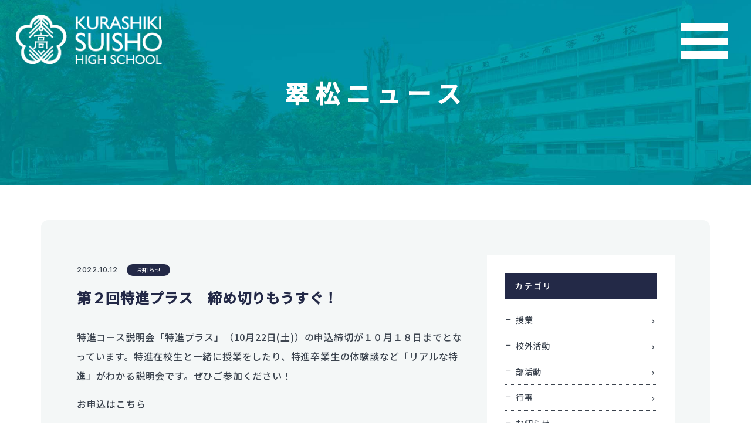

--- FILE ---
content_type: text/html; charset=UTF-8
request_url: https://www.suisho.ed.jp/2022/10/12/2187
body_size: 14628
content:
<!doctype html>
<html dir="ltr" lang="ja"
	prefix="og: https://ogp.me/ns#" >
	<head>

		<!-- Google Tag Manager -->
		<script>(function(w,d,s,l,i){w[l]=w[l]||[];w[l].push({'gtm.start':
		new Date().getTime(),event:'gtm.js'});var f=d.getElementsByTagName(s)[0],
		j=d.createElement(s),dl=l!='dataLayer'?'&l='+l:'';j.async=true;j.src=
		'https://www.googletagmanager.com/gtm.js?id='+i+dl;f.parentNode.insertBefore(j,f);
		})(window,document,'script','dataLayer','GTM-NSXV58X');</script>
		<!-- End Google Tag Manager -->

		<meta charset="utf-8">
		<meta http-equiv="X-UA-Compatible" content="IE=edge,chrome=1">
		<meta name="viewport" content="width=device-width, initial-scale=1.0">
		<link rel="pingback" href="https://www.suisho.ed.jp/xmlrpc.php" />
		<link rel="alternate" media="handheld" href="https://www.suisho.ed.jp" />
		
		<script type="text/javascript" src="//webfonts.xserver.jp/js/xserver.js"></script>

		<!-- All in One SEO 4.4.2 - aioseo.com -->
		<title>第２回特進プラス 締め切りもうすぐ！ | 倉敷翠松高等学校</title>
		<meta name="robots" content="max-image-preview:large" />
		<link rel="canonical" href="https://www.suisho.ed.jp/2022/10/12/2187" />
		<meta name="generator" content="All in One SEO (AIOSEO) 4.4.2" />
		<meta property="og:locale" content="ja_JP" />
		<meta property="og:site_name" content="倉敷翠松高等学校 | 学びを通して｢好き｣と出会う" />
		<meta property="og:type" content="article" />
		<meta property="og:title" content="第２回特進プラス 締め切りもうすぐ！ | 倉敷翠松高等学校" />
		<meta property="og:url" content="https://www.suisho.ed.jp/2022/10/12/2187" />
		<meta property="og:image" content="https://www.suisho.ed.jp/wp-content/uploads/2024/04/スクリーンショット-2024-04-23-15.00.55.jpg" />
		<meta property="og:image:secure_url" content="https://www.suisho.ed.jp/wp-content/uploads/2024/04/スクリーンショット-2024-04-23-15.00.55.jpg" />
		<meta property="og:image:width" content="2224" />
		<meta property="og:image:height" content="1816" />
		<meta property="article:published_time" content="2022-10-12T12:34:43+00:00" />
		<meta property="article:modified_time" content="2022-10-13T03:48:56+00:00" />
		<meta name="twitter:card" content="summary" />
		<meta name="twitter:title" content="第２回特進プラス 締め切りもうすぐ！ | 倉敷翠松高等学校" />
		<meta name="twitter:image" content="https://www.suisho.ed.jp/wp-content/uploads/2024/04/スクリーンショット-2024-04-23-15.00.55.jpg" />
		<script type="application/ld+json" class="aioseo-schema">
			{"@context":"https:\/\/schema.org","@graph":[{"@type":"Article","@id":"https:\/\/www.suisho.ed.jp\/2022\/10\/12\/2187#article","name":"\u7b2c\uff12\u56de\u7279\u9032\u30d7\u30e9\u30b9 \u7de0\u3081\u5207\u308a\u3082\u3046\u3059\u3050\uff01 | \u5009\u6577\u7fe0\u677e\u9ad8\u7b49\u5b66\u6821","headline":"\u7b2c\uff12\u56de\u7279\u9032\u30d7\u30e9\u30b9\u3000\u7de0\u3081\u5207\u308a\u3082\u3046\u3059\u3050\uff01","author":{"@id":"https:\/\/www.suisho.ed.jp\/author\/suisho#author"},"publisher":{"@id":"https:\/\/www.suisho.ed.jp\/#organization"},"image":{"@type":"ImageObject","url":"https:\/\/www.suisho.ed.jp\/wp-content\/uploads\/2022\/10\/220712_\u7b2c2\u56de\u7279\u9032\u30d5\u309a\u30e9\u30b9_A4\u30c1\u30e9\u30b7-1.png","@id":"https:\/\/www.suisho.ed.jp\/#articleImage","width":2480,"height":3507},"datePublished":"2022-10-12T12:34:43+09:00","dateModified":"2022-10-13T03:48:56+09:00","inLanguage":"ja","mainEntityOfPage":{"@id":"https:\/\/www.suisho.ed.jp\/2022\/10\/12\/2187#webpage"},"isPartOf":{"@id":"https:\/\/www.suisho.ed.jp\/2022\/10\/12\/2187#webpage"},"articleSection":"\u304a\u77e5\u3089\u305b"},{"@type":"BreadcrumbList","@id":"https:\/\/www.suisho.ed.jp\/2022\/10\/12\/2187#breadcrumblist","itemListElement":[{"@type":"ListItem","@id":"https:\/\/www.suisho.ed.jp\/#listItem","position":1,"item":{"@type":"WebPage","@id":"https:\/\/www.suisho.ed.jp\/","name":"\u30db\u30fc\u30e0","description":"\u5ca1\u5c71\u770c\u5009\u6577\u5e02\u306b\u3042\u308b\u5009\u6577\u7fe0\u677e\u9ad8\u7b49\u5b66\u6821\u306f\u3001\u4e00\u4eba\u3072\u3068\u308a\u306e\u500b\u6027\u3092\u751f\u304b\u3059\u3055\u307e\u3056\u307e\u306a\u5b66\u3073\u306e\u74b0\u5883\u304c\u3042\u308a\u307e\u3059\u3002\u4e00\u3064\u3072\u3068\u3064\u306e\u7d4c\u9a13\u3092\u901a\u3057\u3066\u3001\u3042\u306a\u305f\u306e\u300c\u597d\u304d\u300d\u3068\u51fa\u4f1a\u3044\u81ea\u5206\u306e\u672a\u6765\u3092\u5275\u3063\u3066\u3044\u304d\u307e\u3057\u3087\u3046\u3002","url":"https:\/\/www.suisho.ed.jp\/"},"nextItem":"https:\/\/www.suisho.ed.jp\/2022\/#listItem"},{"@type":"ListItem","@id":"https:\/\/www.suisho.ed.jp\/2022\/#listItem","position":2,"item":{"@type":"WebPage","@id":"https:\/\/www.suisho.ed.jp\/2022\/","name":"2022","url":"https:\/\/www.suisho.ed.jp\/2022\/"},"nextItem":"https:\/\/www.suisho.ed.jp\/2022\/10\/#listItem","previousItem":"https:\/\/www.suisho.ed.jp\/#listItem"},{"@type":"ListItem","@id":"https:\/\/www.suisho.ed.jp\/2022\/10\/#listItem","position":3,"item":{"@type":"WebPage","@id":"https:\/\/www.suisho.ed.jp\/2022\/10\/","name":"October","url":"https:\/\/www.suisho.ed.jp\/2022\/10\/"},"nextItem":"https:\/\/www.suisho.ed.jp\/2022\/10\/12\/#listItem","previousItem":"https:\/\/www.suisho.ed.jp\/2022\/#listItem"},{"@type":"ListItem","@id":"https:\/\/www.suisho.ed.jp\/2022\/10\/12\/#listItem","position":4,"item":{"@type":"WebPage","@id":"https:\/\/www.suisho.ed.jp\/2022\/10\/12\/","name":"12","url":"https:\/\/www.suisho.ed.jp\/2022\/10\/12\/"},"previousItem":"https:\/\/www.suisho.ed.jp\/2022\/10\/#listItem"}]},{"@type":"Organization","@id":"https:\/\/www.suisho.ed.jp\/#organization","name":"\u5009\u6577\u7fe0\u677e\u9ad8\u7b49\u5b66\u6821","url":"https:\/\/www.suisho.ed.jp\/","logo":{"@type":"ImageObject","url":"https:\/\/www.suisho.ed.jp\/wp-content\/uploads\/2024\/04\/\u30b9\u30af\u30ea\u30fc\u30f3\u30b7\u30e7\u30c3\u30c8-2024-04-23-15.00.55.jpg","@id":"https:\/\/www.suisho.ed.jp\/#organizationLogo","width":2224,"height":1816},"image":{"@id":"https:\/\/www.suisho.ed.jp\/#organizationLogo"}},{"@type":"Person","@id":"https:\/\/www.suisho.ed.jp\/author\/suisho#author","url":"https:\/\/www.suisho.ed.jp\/author\/suisho","name":"suisho","image":{"@type":"ImageObject","@id":"https:\/\/www.suisho.ed.jp\/2022\/10\/12\/2187#authorImage","url":"https:\/\/secure.gravatar.com\/avatar\/00d6cebb11a68b8e57c6fb4754e0841d?s=96&d=mm&r=g","width":96,"height":96,"caption":"suisho"}},{"@type":"WebPage","@id":"https:\/\/www.suisho.ed.jp\/2022\/10\/12\/2187#webpage","url":"https:\/\/www.suisho.ed.jp\/2022\/10\/12\/2187","name":"\u7b2c\uff12\u56de\u7279\u9032\u30d7\u30e9\u30b9 \u7de0\u3081\u5207\u308a\u3082\u3046\u3059\u3050\uff01 | \u5009\u6577\u7fe0\u677e\u9ad8\u7b49\u5b66\u6821","inLanguage":"ja","isPartOf":{"@id":"https:\/\/www.suisho.ed.jp\/#website"},"breadcrumb":{"@id":"https:\/\/www.suisho.ed.jp\/2022\/10\/12\/2187#breadcrumblist"},"author":{"@id":"https:\/\/www.suisho.ed.jp\/author\/suisho#author"},"creator":{"@id":"https:\/\/www.suisho.ed.jp\/author\/suisho#author"},"datePublished":"2022-10-12T12:34:43+09:00","dateModified":"2022-10-13T03:48:56+09:00"},{"@type":"WebSite","@id":"https:\/\/www.suisho.ed.jp\/#website","url":"https:\/\/www.suisho.ed.jp\/","name":"\u5009\u6577\u7fe0\u677e\u9ad8\u7b49\u5b66\u6821","description":"\u5b66\u3073\u3092\u901a\u3057\u3066\uff62\u597d\u304d\uff63\u3068\u51fa\u4f1a\u3046","inLanguage":"ja","publisher":{"@id":"https:\/\/www.suisho.ed.jp\/#organization"}}]}
		</script>
		<!-- All in One SEO -->

<link rel="alternate" type="application/rss+xml" title="倉敷翠松高等学校 &raquo; フィード" href="https://www.suisho.ed.jp/feed" />
<link rel="alternate" type="application/rss+xml" title="倉敷翠松高等学校 &raquo; コメントフィード" href="https://www.suisho.ed.jp/comments/feed" />
<script type="text/javascript">
/* <![CDATA[ */
window._wpemojiSettings = {"baseUrl":"https:\/\/s.w.org\/images\/core\/emoji\/14.0.0\/72x72\/","ext":".png","svgUrl":"https:\/\/s.w.org\/images\/core\/emoji\/14.0.0\/svg\/","svgExt":".svg","source":{"concatemoji":"https:\/\/www.suisho.ed.jp\/wp-includes\/js\/wp-emoji-release.min.js?ver=6.4.7"}};
/*! This file is auto-generated */
!function(i,n){var o,s,e;function c(e){try{var t={supportTests:e,timestamp:(new Date).valueOf()};sessionStorage.setItem(o,JSON.stringify(t))}catch(e){}}function p(e,t,n){e.clearRect(0,0,e.canvas.width,e.canvas.height),e.fillText(t,0,0);var t=new Uint32Array(e.getImageData(0,0,e.canvas.width,e.canvas.height).data),r=(e.clearRect(0,0,e.canvas.width,e.canvas.height),e.fillText(n,0,0),new Uint32Array(e.getImageData(0,0,e.canvas.width,e.canvas.height).data));return t.every(function(e,t){return e===r[t]})}function u(e,t,n){switch(t){case"flag":return n(e,"\ud83c\udff3\ufe0f\u200d\u26a7\ufe0f","\ud83c\udff3\ufe0f\u200b\u26a7\ufe0f")?!1:!n(e,"\ud83c\uddfa\ud83c\uddf3","\ud83c\uddfa\u200b\ud83c\uddf3")&&!n(e,"\ud83c\udff4\udb40\udc67\udb40\udc62\udb40\udc65\udb40\udc6e\udb40\udc67\udb40\udc7f","\ud83c\udff4\u200b\udb40\udc67\u200b\udb40\udc62\u200b\udb40\udc65\u200b\udb40\udc6e\u200b\udb40\udc67\u200b\udb40\udc7f");case"emoji":return!n(e,"\ud83e\udef1\ud83c\udffb\u200d\ud83e\udef2\ud83c\udfff","\ud83e\udef1\ud83c\udffb\u200b\ud83e\udef2\ud83c\udfff")}return!1}function f(e,t,n){var r="undefined"!=typeof WorkerGlobalScope&&self instanceof WorkerGlobalScope?new OffscreenCanvas(300,150):i.createElement("canvas"),a=r.getContext("2d",{willReadFrequently:!0}),o=(a.textBaseline="top",a.font="600 32px Arial",{});return e.forEach(function(e){o[e]=t(a,e,n)}),o}function t(e){var t=i.createElement("script");t.src=e,t.defer=!0,i.head.appendChild(t)}"undefined"!=typeof Promise&&(o="wpEmojiSettingsSupports",s=["flag","emoji"],n.supports={everything:!0,everythingExceptFlag:!0},e=new Promise(function(e){i.addEventListener("DOMContentLoaded",e,{once:!0})}),new Promise(function(t){var n=function(){try{var e=JSON.parse(sessionStorage.getItem(o));if("object"==typeof e&&"number"==typeof e.timestamp&&(new Date).valueOf()<e.timestamp+604800&&"object"==typeof e.supportTests)return e.supportTests}catch(e){}return null}();if(!n){if("undefined"!=typeof Worker&&"undefined"!=typeof OffscreenCanvas&&"undefined"!=typeof URL&&URL.createObjectURL&&"undefined"!=typeof Blob)try{var e="postMessage("+f.toString()+"("+[JSON.stringify(s),u.toString(),p.toString()].join(",")+"));",r=new Blob([e],{type:"text/javascript"}),a=new Worker(URL.createObjectURL(r),{name:"wpTestEmojiSupports"});return void(a.onmessage=function(e){c(n=e.data),a.terminate(),t(n)})}catch(e){}c(n=f(s,u,p))}t(n)}).then(function(e){for(var t in e)n.supports[t]=e[t],n.supports.everything=n.supports.everything&&n.supports[t],"flag"!==t&&(n.supports.everythingExceptFlag=n.supports.everythingExceptFlag&&n.supports[t]);n.supports.everythingExceptFlag=n.supports.everythingExceptFlag&&!n.supports.flag,n.DOMReady=!1,n.readyCallback=function(){n.DOMReady=!0}}).then(function(){return e}).then(function(){var e;n.supports.everything||(n.readyCallback(),(e=n.source||{}).concatemoji?t(e.concatemoji):e.wpemoji&&e.twemoji&&(t(e.twemoji),t(e.wpemoji)))}))}((window,document),window._wpemojiSettings);
/* ]]> */
</script>
<style id='wp-emoji-styles-inline-css' type='text/css'>

	img.wp-smiley, img.emoji {
		display: inline !important;
		border: none !important;
		box-shadow: none !important;
		height: 1em !important;
		width: 1em !important;
		margin: 0 0.07em !important;
		vertical-align: -0.1em !important;
		background: none !important;
		padding: 0 !important;
	}
</style>
<link rel='stylesheet' id='wp-block-library-css' href='https://www.suisho.ed.jp/wp-includes/css/dist/block-library/style.min.css?ver=6.4.7' type='text/css' media='all' />
<style id='classic-theme-styles-inline-css' type='text/css'>
/*! This file is auto-generated */
.wp-block-button__link{color:#fff;background-color:#32373c;border-radius:9999px;box-shadow:none;text-decoration:none;padding:calc(.667em + 2px) calc(1.333em + 2px);font-size:1.125em}.wp-block-file__button{background:#32373c;color:#fff;text-decoration:none}
</style>
<style id='global-styles-inline-css' type='text/css'>
body{--wp--preset--color--black: #000000;--wp--preset--color--cyan-bluish-gray: #abb8c3;--wp--preset--color--white: #ffffff;--wp--preset--color--pale-pink: #f78da7;--wp--preset--color--vivid-red: #cf2e2e;--wp--preset--color--luminous-vivid-orange: #ff6900;--wp--preset--color--luminous-vivid-amber: #fcb900;--wp--preset--color--light-green-cyan: #7bdcb5;--wp--preset--color--vivid-green-cyan: #00d084;--wp--preset--color--pale-cyan-blue: #8ed1fc;--wp--preset--color--vivid-cyan-blue: #0693e3;--wp--preset--color--vivid-purple: #9b51e0;--wp--preset--gradient--vivid-cyan-blue-to-vivid-purple: linear-gradient(135deg,rgba(6,147,227,1) 0%,rgb(155,81,224) 100%);--wp--preset--gradient--light-green-cyan-to-vivid-green-cyan: linear-gradient(135deg,rgb(122,220,180) 0%,rgb(0,208,130) 100%);--wp--preset--gradient--luminous-vivid-amber-to-luminous-vivid-orange: linear-gradient(135deg,rgba(252,185,0,1) 0%,rgba(255,105,0,1) 100%);--wp--preset--gradient--luminous-vivid-orange-to-vivid-red: linear-gradient(135deg,rgba(255,105,0,1) 0%,rgb(207,46,46) 100%);--wp--preset--gradient--very-light-gray-to-cyan-bluish-gray: linear-gradient(135deg,rgb(238,238,238) 0%,rgb(169,184,195) 100%);--wp--preset--gradient--cool-to-warm-spectrum: linear-gradient(135deg,rgb(74,234,220) 0%,rgb(151,120,209) 20%,rgb(207,42,186) 40%,rgb(238,44,130) 60%,rgb(251,105,98) 80%,rgb(254,248,76) 100%);--wp--preset--gradient--blush-light-purple: linear-gradient(135deg,rgb(255,206,236) 0%,rgb(152,150,240) 100%);--wp--preset--gradient--blush-bordeaux: linear-gradient(135deg,rgb(254,205,165) 0%,rgb(254,45,45) 50%,rgb(107,0,62) 100%);--wp--preset--gradient--luminous-dusk: linear-gradient(135deg,rgb(255,203,112) 0%,rgb(199,81,192) 50%,rgb(65,88,208) 100%);--wp--preset--gradient--pale-ocean: linear-gradient(135deg,rgb(255,245,203) 0%,rgb(182,227,212) 50%,rgb(51,167,181) 100%);--wp--preset--gradient--electric-grass: linear-gradient(135deg,rgb(202,248,128) 0%,rgb(113,206,126) 100%);--wp--preset--gradient--midnight: linear-gradient(135deg,rgb(2,3,129) 0%,rgb(40,116,252) 100%);--wp--preset--font-size--small: 13px;--wp--preset--font-size--medium: 20px;--wp--preset--font-size--large: 36px;--wp--preset--font-size--x-large: 42px;--wp--preset--spacing--20: 0.44rem;--wp--preset--spacing--30: 0.67rem;--wp--preset--spacing--40: 1rem;--wp--preset--spacing--50: 1.5rem;--wp--preset--spacing--60: 2.25rem;--wp--preset--spacing--70: 3.38rem;--wp--preset--spacing--80: 5.06rem;--wp--preset--shadow--natural: 6px 6px 9px rgba(0, 0, 0, 0.2);--wp--preset--shadow--deep: 12px 12px 50px rgba(0, 0, 0, 0.4);--wp--preset--shadow--sharp: 6px 6px 0px rgba(0, 0, 0, 0.2);--wp--preset--shadow--outlined: 6px 6px 0px -3px rgba(255, 255, 255, 1), 6px 6px rgba(0, 0, 0, 1);--wp--preset--shadow--crisp: 6px 6px 0px rgba(0, 0, 0, 1);}:where(.is-layout-flex){gap: 0.5em;}:where(.is-layout-grid){gap: 0.5em;}body .is-layout-flow > .alignleft{float: left;margin-inline-start: 0;margin-inline-end: 2em;}body .is-layout-flow > .alignright{float: right;margin-inline-start: 2em;margin-inline-end: 0;}body .is-layout-flow > .aligncenter{margin-left: auto !important;margin-right: auto !important;}body .is-layout-constrained > .alignleft{float: left;margin-inline-start: 0;margin-inline-end: 2em;}body .is-layout-constrained > .alignright{float: right;margin-inline-start: 2em;margin-inline-end: 0;}body .is-layout-constrained > .aligncenter{margin-left: auto !important;margin-right: auto !important;}body .is-layout-constrained > :where(:not(.alignleft):not(.alignright):not(.alignfull)){max-width: var(--wp--style--global--content-size);margin-left: auto !important;margin-right: auto !important;}body .is-layout-constrained > .alignwide{max-width: var(--wp--style--global--wide-size);}body .is-layout-flex{display: flex;}body .is-layout-flex{flex-wrap: wrap;align-items: center;}body .is-layout-flex > *{margin: 0;}body .is-layout-grid{display: grid;}body .is-layout-grid > *{margin: 0;}:where(.wp-block-columns.is-layout-flex){gap: 2em;}:where(.wp-block-columns.is-layout-grid){gap: 2em;}:where(.wp-block-post-template.is-layout-flex){gap: 1.25em;}:where(.wp-block-post-template.is-layout-grid){gap: 1.25em;}.has-black-color{color: var(--wp--preset--color--black) !important;}.has-cyan-bluish-gray-color{color: var(--wp--preset--color--cyan-bluish-gray) !important;}.has-white-color{color: var(--wp--preset--color--white) !important;}.has-pale-pink-color{color: var(--wp--preset--color--pale-pink) !important;}.has-vivid-red-color{color: var(--wp--preset--color--vivid-red) !important;}.has-luminous-vivid-orange-color{color: var(--wp--preset--color--luminous-vivid-orange) !important;}.has-luminous-vivid-amber-color{color: var(--wp--preset--color--luminous-vivid-amber) !important;}.has-light-green-cyan-color{color: var(--wp--preset--color--light-green-cyan) !important;}.has-vivid-green-cyan-color{color: var(--wp--preset--color--vivid-green-cyan) !important;}.has-pale-cyan-blue-color{color: var(--wp--preset--color--pale-cyan-blue) !important;}.has-vivid-cyan-blue-color{color: var(--wp--preset--color--vivid-cyan-blue) !important;}.has-vivid-purple-color{color: var(--wp--preset--color--vivid-purple) !important;}.has-black-background-color{background-color: var(--wp--preset--color--black) !important;}.has-cyan-bluish-gray-background-color{background-color: var(--wp--preset--color--cyan-bluish-gray) !important;}.has-white-background-color{background-color: var(--wp--preset--color--white) !important;}.has-pale-pink-background-color{background-color: var(--wp--preset--color--pale-pink) !important;}.has-vivid-red-background-color{background-color: var(--wp--preset--color--vivid-red) !important;}.has-luminous-vivid-orange-background-color{background-color: var(--wp--preset--color--luminous-vivid-orange) !important;}.has-luminous-vivid-amber-background-color{background-color: var(--wp--preset--color--luminous-vivid-amber) !important;}.has-light-green-cyan-background-color{background-color: var(--wp--preset--color--light-green-cyan) !important;}.has-vivid-green-cyan-background-color{background-color: var(--wp--preset--color--vivid-green-cyan) !important;}.has-pale-cyan-blue-background-color{background-color: var(--wp--preset--color--pale-cyan-blue) !important;}.has-vivid-cyan-blue-background-color{background-color: var(--wp--preset--color--vivid-cyan-blue) !important;}.has-vivid-purple-background-color{background-color: var(--wp--preset--color--vivid-purple) !important;}.has-black-border-color{border-color: var(--wp--preset--color--black) !important;}.has-cyan-bluish-gray-border-color{border-color: var(--wp--preset--color--cyan-bluish-gray) !important;}.has-white-border-color{border-color: var(--wp--preset--color--white) !important;}.has-pale-pink-border-color{border-color: var(--wp--preset--color--pale-pink) !important;}.has-vivid-red-border-color{border-color: var(--wp--preset--color--vivid-red) !important;}.has-luminous-vivid-orange-border-color{border-color: var(--wp--preset--color--luminous-vivid-orange) !important;}.has-luminous-vivid-amber-border-color{border-color: var(--wp--preset--color--luminous-vivid-amber) !important;}.has-light-green-cyan-border-color{border-color: var(--wp--preset--color--light-green-cyan) !important;}.has-vivid-green-cyan-border-color{border-color: var(--wp--preset--color--vivid-green-cyan) !important;}.has-pale-cyan-blue-border-color{border-color: var(--wp--preset--color--pale-cyan-blue) !important;}.has-vivid-cyan-blue-border-color{border-color: var(--wp--preset--color--vivid-cyan-blue) !important;}.has-vivid-purple-border-color{border-color: var(--wp--preset--color--vivid-purple) !important;}.has-vivid-cyan-blue-to-vivid-purple-gradient-background{background: var(--wp--preset--gradient--vivid-cyan-blue-to-vivid-purple) !important;}.has-light-green-cyan-to-vivid-green-cyan-gradient-background{background: var(--wp--preset--gradient--light-green-cyan-to-vivid-green-cyan) !important;}.has-luminous-vivid-amber-to-luminous-vivid-orange-gradient-background{background: var(--wp--preset--gradient--luminous-vivid-amber-to-luminous-vivid-orange) !important;}.has-luminous-vivid-orange-to-vivid-red-gradient-background{background: var(--wp--preset--gradient--luminous-vivid-orange-to-vivid-red) !important;}.has-very-light-gray-to-cyan-bluish-gray-gradient-background{background: var(--wp--preset--gradient--very-light-gray-to-cyan-bluish-gray) !important;}.has-cool-to-warm-spectrum-gradient-background{background: var(--wp--preset--gradient--cool-to-warm-spectrum) !important;}.has-blush-light-purple-gradient-background{background: var(--wp--preset--gradient--blush-light-purple) !important;}.has-blush-bordeaux-gradient-background{background: var(--wp--preset--gradient--blush-bordeaux) !important;}.has-luminous-dusk-gradient-background{background: var(--wp--preset--gradient--luminous-dusk) !important;}.has-pale-ocean-gradient-background{background: var(--wp--preset--gradient--pale-ocean) !important;}.has-electric-grass-gradient-background{background: var(--wp--preset--gradient--electric-grass) !important;}.has-midnight-gradient-background{background: var(--wp--preset--gradient--midnight) !important;}.has-small-font-size{font-size: var(--wp--preset--font-size--small) !important;}.has-medium-font-size{font-size: var(--wp--preset--font-size--medium) !important;}.has-large-font-size{font-size: var(--wp--preset--font-size--large) !important;}.has-x-large-font-size{font-size: var(--wp--preset--font-size--x-large) !important;}
.wp-block-navigation a:where(:not(.wp-element-button)){color: inherit;}
:where(.wp-block-post-template.is-layout-flex){gap: 1.25em;}:where(.wp-block-post-template.is-layout-grid){gap: 1.25em;}
:where(.wp-block-columns.is-layout-flex){gap: 2em;}:where(.wp-block-columns.is-layout-grid){gap: 2em;}
.wp-block-pullquote{font-size: 1.5em;line-height: 1.6;}
</style>
<link rel='stylesheet' id='fancybox-css' href='https://www.suisho.ed.jp/wp-content/plugins/easy-fancybox/fancybox/1.5.4/jquery.fancybox.min.css?ver=6.4.7' type='text/css' media='screen' />
<link rel='stylesheet' id='dashicons-css' href='https://www.suisho.ed.jp/wp-includes/css/dashicons.min.css?ver=6.4.7' type='text/css' media='all' />
<link rel='stylesheet' id='msg-style-css' href='https://www.suisho.ed.jp/wp-content/themes/package-msg/style.css?ver=6.4.7' type='text/css' media='all' />
<link rel='stylesheet' id='css-adobe-font-css' href='//use.typekit.net/pwv7bti.css?ver=6.4.7' type='text/css' media='all' />
<link rel='stylesheet' id='css-custom-css' href='https://www.suisho.ed.jp/wp-content/themes/package-msg/css/style.min.css?ver=1.0.0' type='text/css' media='all' />
<script type="text/javascript" src="https://www.suisho.ed.jp/wp-includes/js/jquery/jquery.min.js?ver=3.7.1" id="jquery-core-js"></script>
<script type="text/javascript" src="https://www.suisho.ed.jp/wp-includes/js/jquery/jquery-migrate.min.js?ver=3.4.1" id="jquery-migrate-js"></script>
<link rel="https://api.w.org/" href="https://www.suisho.ed.jp/wp-json/" /><link rel="alternate" type="application/json" href="https://www.suisho.ed.jp/wp-json/wp/v2/posts/2187" /><link rel="alternate" type="application/json+oembed" href="https://www.suisho.ed.jp/wp-json/oembed/1.0/embed?url=https%3A%2F%2Fwww.suisho.ed.jp%2F2022%2F10%2F12%2F2187" />
<link rel="alternate" type="text/xml+oembed" href="https://www.suisho.ed.jp/wp-json/oembed/1.0/embed?url=https%3A%2F%2Fwww.suisho.ed.jp%2F2022%2F10%2F12%2F2187&#038;format=xml" />
<style>:root {
			--lazy-loader-animation-duration: 300ms;
		}
		  
		.lazyload {
	display: block;
}

.lazyload,
        .lazyloading {
			opacity: 0;
		}


		.lazyloaded {
			opacity: 1;
			transition: opacity 300ms;
			transition: opacity var(--lazy-loader-animation-duration);
		}.lazyloading {
	color: transparent;
	opacity: 1;
	transition: opacity 300ms;
	transition: opacity var(--lazy-loader-animation-duration);
	background: url("data:image/svg+xml,%3Csvg%20width%3D%2244%22%20height%3D%2244%22%20xmlns%3D%22http%3A%2F%2Fwww.w3.org%2F2000%2Fsvg%22%20stroke%3D%22%23333333%22%3E%3Cg%20fill%3D%22none%22%20fill-rule%3D%22evenodd%22%20stroke-width%3D%222%22%3E%3Ccircle%20cx%3D%2222%22%20cy%3D%2222%22%20r%3D%221%22%3E%3Canimate%20attributeName%3D%22r%22%20begin%3D%220s%22%20dur%3D%221.8s%22%20values%3D%221%3B%2020%22%20calcMode%3D%22spline%22%20keyTimes%3D%220%3B%201%22%20keySplines%3D%220.165%2C%200.84%2C%200.44%2C%201%22%20repeatCount%3D%22indefinite%22%2F%3E%3Canimate%20attributeName%3D%22stroke-opacity%22%20begin%3D%220s%22%20dur%3D%221.8s%22%20values%3D%221%3B%200%22%20calcMode%3D%22spline%22%20keyTimes%3D%220%3B%201%22%20keySplines%3D%220.3%2C%200.61%2C%200.355%2C%201%22%20repeatCount%3D%22indefinite%22%2F%3E%3C%2Fcircle%3E%3Ccircle%20cx%3D%2222%22%20cy%3D%2222%22%20r%3D%221%22%3E%3Canimate%20attributeName%3D%22r%22%20begin%3D%22-0.9s%22%20dur%3D%221.8s%22%20values%3D%221%3B%2020%22%20calcMode%3D%22spline%22%20keyTimes%3D%220%3B%201%22%20keySplines%3D%220.165%2C%200.84%2C%200.44%2C%201%22%20repeatCount%3D%22indefinite%22%2F%3E%3Canimate%20attributeName%3D%22stroke-opacity%22%20begin%3D%22-0.9s%22%20dur%3D%221.8s%22%20values%3D%221%3B%200%22%20calcMode%3D%22spline%22%20keyTimes%3D%220%3B%201%22%20keySplines%3D%220.3%2C%200.61%2C%200.355%2C%201%22%20repeatCount%3D%22indefinite%22%2F%3E%3C%2Fcircle%3E%3C%2Fg%3E%3C%2Fsvg%3E") no-repeat;
	background-size: 2em 2em;
	background-position: center center;
}

.lazyloaded {
	animation-name: loaded;
	animation-duration: 300ms;
	animation-duration: var(--lazy-loader-animation-duration);
	transition: none;
}

@keyframes loaded {
	from {
		opacity: 0;
	}

	to {
		opacity: 1;
	}
}</style><noscript><style>.lazyload { display: none; } .lazyload[class*="lazy-loader-background-element-"] { display: block; opacity: 1; }</style></noscript>                <script>
                    var ajaxUrl = 'https://www.suisho.ed.jp/wp-admin/admin-ajax.php';
                </script>
            <!--[if lt IE 9]>
        <script src="https://www.suisho.ed.jp/wp-content/themes/kurabiz-wp-v3/basic/jquery/html5shiv.js"></script>
        <script src="https://www.suisho.ed.jp/wp-content/themes/kurabiz-wp-v3/basic/jquery/respond.min.js"></script>
    <![endif]-->
<link rel="icon" href="https://www.suisho.ed.jp/wp-content/uploads/2022/06/cropped-favicon-32x32.png" sizes="32x32" />
<link rel="icon" href="https://www.suisho.ed.jp/wp-content/uploads/2022/06/cropped-favicon-192x192.png" sizes="192x192" />
<link rel="apple-touch-icon" href="https://www.suisho.ed.jp/wp-content/uploads/2022/06/cropped-favicon-180x180.png" />
<meta name="msapplication-TileImage" content="https://www.suisho.ed.jp/wp-content/uploads/2022/06/cropped-favicon-270x270.png" />
<link rel="stylesheet" id="msg-style-custom-css" href="https://www.suisho.ed.jp/wp-content/themes/package-msg/css/style-topics.min.css" type="text/css" media="screen" />
		<meta name="google-site-verification" content="lIHx2dmccGeGZsGNHE8M38owg7QykyHeoUm69UU2il8" />
		
		<!-- google font -->
		<link rel="preconnect" href="https://fonts.googleapis.com">
		<link rel="preconnect" href="https://fonts.gstatic.com" crossorigin>
		<link href="https://fonts.googleapis.com/css2?family=DotGothic16&display=swap" rel="stylesheet">
	</head>
<body class="post-template-default single single-post postid-2187 single-format-standard global-menu-bp__lg">

<!-- Google Tag Manager (noscript) -->
<noscript><iframe src="https://www.googletagmanager.com/ns.html?id=GTM-NSXV58X"
height="0" width="0" style="display:none;visibility:hidden"></iframe></noscript>
<!-- End Google Tag Manager (noscript) -->

<header class="navbar-header">
	<div class="navbar-wrap container-fluid">
		<div class="navbar-logo-wrap mode">
						<h1>
				<a href="https://www.suisho.ed.jp/" class="navbar-logo block hover">
					<img src="https://www.suisho.ed.jp/wp-content/themes/package-msg/img/renew/common/logo.webp" alt="倉敷翠松高等学校">
				</a>
			</h1>
								</div>
		<div class="navbar-nav__wrap hidden-sm hidden-xs">
			
		</div>
		<nav role="navigation" class="navbar" id="menu-row">
			
<div class="navbar-nav__outline">
	<div class="container">
		<div class="row clearfix flex_sm_">
			<div class="navbar-nav__inner first col-md-3 col-sm-4">
				<h3 class="dropdown-toggle font-2_lt-1_sp-0 bold"><a href="https://www.suisho.ed.jp/courses/">学科・コース</a></h3>
				<div class="dropdown-menu-wrap">
					<ul class="navbar-nav font--1">
						
						<li>
							<a href="https://www.suisho.ed.jp/courses/general" class="bold">【普通科】特別進学コース/進学コース</a>
							<ul class="font--1_sp-0">
								<li><a href="https://www.suisho.ed.jp/courses/general/general_advanced">特進・進学コース</a></li>
								<li><a href="https://www.suisho.ed.jp/courses/general/general_college">進学コース</a></li>
								
							</ul>
							
						</li>
						
						<li>
							<a href="https://www.suisho.ed.jp/courses/sougaku" class="bold">【普通科】創学コース</a>
							<ul class="font--1_sp-0">
								<li><a href="https://www.suisho.ed.jp/courses/sougaku/oneself">創学コース 自己探求系</a></li>
								<li><a href="https://www.suisho.ed.jp/courses/sougaku/welfare">創学コース 福祉探求系</a></li>
								
							</ul>
							
						</li>
						
						<li>
							<a href="https://www.suisho.ed.jp/courses/biz_management" class="bold">商業科</a>
							<ul class="font--1_sp-0">
								<li><a href="https://www.suisho.ed.jp/courses/biz_management/regional">地域マーケティングコース</a></li>
								<li><a href="https://www.suisho.ed.jp/courses/biz_management/accounting">会計マネジメントコース</a></li>
								<li><a href="https://www.suisho.ed.jp/courses/biz_management/programming">情報プログラミングコース</a></li>
								
							</ul>
							
						</li>
						
						<li>
							<a href="https://www.suisho.ed.jp/courses/life_clothing" class="bold">生活科学科</a>
							<ul class="font--1_sp-0">
								<li><a href="https://www.suisho.ed.jp/courses/life_clothing/fashion">服飾コーディネートコース</a></li>
								<li><a href="https://www.suisho.ed.jp/courses/life_clothing/food">食物クリエイトコース</a></li>
								<li><a href="https://www.suisho.ed.jp/courses/life_clothing/nurturing">保育デザインコース</a></li>
								
							</ul>
							
						</li>
						
						<li>
							<a href="https://www.suisho.ed.jp/courses/nursing" class="bold">看護科</a>
							<ul class="font--1_sp-0">
								<li><a href="https://www.suisho.ed.jp/courses/nursing/basic">看護科（⾼校課程）</a></li>
								<li><a href="https://www.suisho.ed.jp/courses/nursing/advanced">専攻科（専攻科課程）</a></li>
								
							</ul>
							
						</li>
						
					</ul>
				</div>
			</div>
			<div class="navbar-nav__inner col-md-3 col-sm-4">
				<h3 class="dropdown-toggle font-2_lt-1_sp-0 bold"><a href="https://www.suisho.ed.jp/schoolguide/">学校紹介</a></h3>
				<div class="dropdown-menu-wrap">
					<ul class="navbar-nav font--1">
						<li><a href="https://www.suisho.ed.jp/schoolguide/ideal/" class="bold">学校情報</a></li>
						<li><a href="https://www.suisho.ed.jp/teacher/" class="bold">2.5次元先生図鑑</a></li>
						<li><a href="https://www.suisho.ed.jp/snapshot/" class="bold">翠松STYLE</a></li>
					</ul>
				</div>
				<h3 class="dropdown-toggle font-2_lt-1_sp-0 bold"><a href="https://www.suisho.ed.jp/feature/">翠松高校の強み</a></h3>
				<div class="dropdown-menu-wrap">
					<ul class="navbar-nav font--1">
						<li><a href="https://www.suisho.ed.jp/feature/sadou/" class="bold">茶道教育</a></li>
						<li><a href="https://www.suisho.ed.jp/feature/regional_activity/" class="bold">地域との連携</a></li>
						<li><a href="https://www.suisho.ed.jp/feature/support/" class="bold">支援体制</a></li>
						<li><a href="https://www.suisho.ed.jp/feature/suisho_zukan/" class="bold">翠松図鑑</a></li>
					</ul>
				</div>
				<h3 class="dropdown-toggle font-2_lt-1_sp-0 bold  hidden-xs"><a href="https://www.suisho.ed.jp/feature/support/#block-PDF">進学実績</a></h3>				
				<div class="hidden-sm">
					<div class="visible-xs">
						<a href="https://www.suisho.ed.jp/feature/support/#block-PDF" class="block font-2_lt-1_sp-0 bold">進学実績</a>
					</div>
				</div>
				<div class="dropdown-menu-wrap"></div>
				<h3 class="dropdown-toggle font-2_lt-1_sp-0 bold"><a href="https://www.suisho.ed.jp/club/">部活動一覧</a></h3>
				<div class="dropdown-menu-wrap">
					<ul class="navbar-nav font--1">
						<li class="custom-sp"><a href="https://www.suisho.ed.jp/club/" class="bold">部活動一覧</a></li>
						<li><a href="https://www.suisho.ed.jp/club_blog/" class="bold">部活動ニュース</a></li>
					</ul>
				</div>
			</div>
		
			<div class="navbar-nav__inner col-md-3 col-sm-4">
				<h3 class="dropdown-toggle font-2_lt-1_sp-0 bold hidden-xs"><a href="https://www.suisho.ed.jp/switch/">スイッチ！未来を開こう</a></h3>
				<div class="hidden-sm">
					<div class="visible-xs" style="padding-top: 0;">
						<a href="https://www.suisho.ed.jp/switch/" target="_blank" class="block font-2_lt-1_sp-0 bold">スイッチ！未来を開こう</a>
					</div>
				</div>
				<div class="dropdown-menu-wrap"></div>
				<h3 class="dropdown-toggle font-2_lt-1_sp-0 bold"><a href="https://www.suisho.ed.jp/for_examinee/">受験生のみなさまへ</a></h3>
				<div class="dropdown-menu-wrap">
					<ul class="navbar-nav font--1">
						<li><a href="https://www.suisho.ed.jp/for_examinee#01" class="bold">オープンスクール・入試情報</a></li>
						<li><a href="https://www.suisho.ed.jp/for_examinee#02" class="bold">今後のスケジュール</a></li>
						<!--li><a href="https://www.suisho.ed.jp/wp-content/uploads/2022/07/令和5年度＿募集要項.pdf" target="_blank" class="bold">募集要項[PDF]</a></li-->
						<li><a href="https://www.suisho.ed.jp/request/" class="bold">資料請求</a></li>
						<!--li><a href="https://mirai-compass.net/usr/krsksshh/common/login.jsf" target="_blank" class="bold">出願エントリー</a></li-->
					</ul>
				</div>
				<h3 class="dropdown-toggle font-2_lt-1_sp-0 bold visible-sm"><a href="https://www.suisho.ed.jp/news/">お知らせ</a></h3>
				<div class="dropdown-menu-wrap visible-sm">
					<ul class="navbar-nav font--1">
						<li><a href="https://www.suisho.ed.jp/news/" class="bold">翠松ニュース</a></li>
						<li><a href="https://www.suisho.ed.jp/info/" class="bold">在校生・保護者のみなさま</a></li>
						<li><a href="https://www.suisho.ed.jp/club_blog/" class="bold">部活動ニュース</a></li>
					</ul>
				</div>
				<ul class="navbar-nav font--1_sp-0 visible-sm">
					<li><a href="https://www.suisho.ed.jp/inquiry/" class="bold">お問い合わせ</a></li>
					<li><a href="https://www.suisho.ed.jp/certificate/" class="bold">各種証明書発行</a></li>
					<li><a href="https://www.suisho.ed.jp/request/" class="bold">資料請求</a></li>
					<li><a href="https://www.suisho.ed.jp/faq/" class="bold">よくある質問</a></li>
					<li><a href="https://www.suisho.ed.jp/evaluation/" class="bold">学校評価</a></li>
					<li><a href="https://www.suisho.ed.jp/access/" class="bold">交通アクセス</a></li>
					<li><a href="https://www.suisho.ed.jp/2024/07/25/4739" class="bold">学校施設耐震化への取り組み状況</a></li>
					<li><a href="https://www.suisho.ed.jp/recruitment/" class="bold">教職員募集</a></li>
					<li><a href="https://www.suisho.ed.jp/link/" class="bold">関連リンク</a></li>
					<li><a href="https://www.suisho.ed.jp/privacy_policy/" class="bold">個人情報保護方針</a></li>
					<li><a href="https://www.suisho.ed.jp/site_policy/" class="bold">サイトポリシー</a></li>
				</ul>
			</div>
			<div class="navbar-nav__inner col-sm-3 hidden-sm">
				<h3 class="dropdown-toggle font-2_lt-1_sp-0 bold"><a href="https://www.suisho.ed.jp/news/">お知らせ</a></h3>
				<div class="dropdown-menu-wrap">
					<ul class="navbar-nav font--1">
						<li><a href="https://www.suisho.ed.jp/news/" class="bold">翠松ニュース</a></li>
						<li><a href="https://www.suisho.ed.jp/info/" class="bold">在校生・保護者のみなさま</a></li>
						<li><a href="https://www.suisho.ed.jp/club_blog/" class="bold">部活動ニュース</a></li>
					</ul>
				</div>
				<ul class="navbar-nav font--1_sp-0 hidden-xs">
					<li><a href="https://www.suisho.ed.jp/inquiry/" class="bold">お問い合わせ</a></li>
					<li><a href="https://www.suisho.ed.jp/certificate/" class="bold">各種証明書発行</a></li>
					<li><a href="https://www.suisho.ed.jp/request/" class="bold">資料請求</a></li>
					<li><a href="https://www.suisho.ed.jp/faq/" class="bold">よくある質問</a></li>
					<li><a href="https://www.suisho.ed.jp/evaluation/" class="bold">学校評価</a></li>
					<li><a href="https://www.suisho.ed.jp/access/" class="bold">交通アクセス</a></li>
					<li><a href="https://www.suisho.ed.jp/2024/07/25/4739" class="bold">学校施設耐震化への取り組み状況</a></li>
					<li><a href="https://www.suisho.ed.jp/recruitment/" class="bold">教職員募集</a></li>
					<li><a href="https://www.suisho.ed.jp/link/" class="bold">関連リンク</a></li>
					<li><a href="https://www.suisho.ed.jp/privacy_policy/" class="bold">個人情報保護方針</a></li>
					<li><a href="https://www.suisho.ed.jp/site_policy/" class="bold">サイトポリシー</a></li>
				</ul>
				<div class="visible-xs">
					<a href="https://www.suisho.ed.jp/inquiry/" class="block font-2_lt-1_sp-0 bold">お問い合わせ</a>
					<a href="https://www.suisho.ed.jp/certificate/" class="block font-2_lt-1_sp-0 bold">各種証明書発行</a>
					<a href="https://www.suisho.ed.jp/request/" class="block font-2_lt-1_sp-0 bold">資料請求</a>
					<a href="https://www.suisho.ed.jp/faq/" class="block font-2_lt-1_sp-0 bold">よくある質問</a>
					<a href="https://www.suisho.ed.jp/evaluation/" class="block font-2_lt-1_sp-0 bold">学校評価</a>
					<a href="https://www.suisho.ed.jp/access/" class="block font-2_lt-1_sp-0 bold">交通アクセス</a>
					<a href="https://www.suisho.ed.jp/2024/07/25/4739" class="block font-2_lt-1_sp-0 bold">学校施設耐震化への取り組み状況</a>
					<a href="https://www.suisho.ed.jp/recruitment/" class="block font-2_lt-1_sp-0 bold">教職員募集</a>
					<a href="https://www.suisho.ed.jp/link/" class="block font-2_lt-1_sp-0 bold">関連リンク</a>
					<a href="https://www.suisho.ed.jp/privacy_policy/" class="block font-2_lt-1_sp-0 bold">個人情報保護方針</a>
					<a href="https://www.suisho.ed.jp/site_policy/" class="block font-2_lt-1_sp-0 bold">サイトポリシー</a>
				</div>
			</div>
		</div>
	</div>
</div>		</nav>
		<div class="navbar-toggle flex font_sp--3">
			<button data-toggle="#menu-row" type="button" class="fff font--2 inter-m "><span><span></span></span></button>
		</div>
	</div>
</header>

<section id="wrapper">

		<div class="fullscreen-wrapper">
			<div class="block-box relative container xtAc">
				<div class="block-label font-6_sp-3"><h1 class="fff font--1 bold ls-2">翠松ニュース</h1></div>
			</div>
		</div>

	<div id="outline" class="clearfix font_sp--1">

<div id="block-blog__single" class="block-box pt-0">
	<div class="space pt-0-xs container">
		<div class="space-ptit visible-xs"></div>
		<div class="news-block__wrap">
			<div class="row wide clearfix flex_sm_">
				<div class="col-sm-8">
					<div class="news-block__meta flex_sm_middle">
						<div class="news-block__meta-date font--2 inter-m ls-0 space-ptit">2022.10.12</div>
						<div class="news-block__meta-category flex_wrap">
							<div class="space-ptit"><a href="https://www.suisho.ed.jp/archive" class="block hover fff font--3 ls-0">お知らせ</a></div>
							
						</div>
					</div>
					<h1 class="space-ptit str font-3 bold ls-2">第２回特進プラス　締め切りもうすぐ！</h1>
					<div id="block-blog__single-note" class="space-half ls-3"><p>特進コース説明会「特進プラス」（10月22日(土)）の申込締切が１０月１８日までとなっています。特進在校生と一緒に授業をしたり、特進卒業生の体験談など「リアルな特進」がわかる説明会です。ぜひご参加ください！</p>
<div class="postObject">お申込はこちら</div>
<div class="postObject">↓↓↓</div>
<div class="postObject"><a href="https://mirai-compass.net/usr/krsksshh/event/evtIndex.jsf" target="_blank" rel="noopener">https://mirai-compass.net/usr/krsksshh/event/evtIndex.jsf</a></div>
<div></div>
<div><noscript><img fetchpriority="high" decoding="async" class="alignnone size-large wp-image-2208 img-responsive" src="https://www.suisho.ed.jp/wp-content/uploads/2022/10/220712_第2回特進プラス_A4チラシ-1-724x1024.png" alt width="724" height="1024" srcset="https://www.suisho.ed.jp/wp-content/uploads/2022/10/220712_第2回特進プラス_A4チラシ-1-724x1024.png 724w, https://www.suisho.ed.jp/wp-content/uploads/2022/10/220712_第2回特進プラス_A4チラシ-1-212x300.png 212w, https://www.suisho.ed.jp/wp-content/uploads/2022/10/220712_第2回特進プラス_A4チラシ-1-768x1086.png 768w, https://www.suisho.ed.jp/wp-content/uploads/2022/10/220712_第2回特進プラス_A4チラシ-1-1086x1536.png 1086w, https://www.suisho.ed.jp/wp-content/uploads/2022/10/220712_第2回特進プラス_A4チラシ-1-1448x2048.png 1448w" sizes="(max-width: 724px) 100vw, 724px"></noscript><img fetchpriority="high" decoding="async" class="alignnone size-large wp-image-2208 img-responsive lazyload" src="data:image/svg+xml,%3Csvg%20xmlns%3D%22http%3A%2F%2Fwww.w3.org%2F2000%2Fsvg%22%20viewBox%3D%220%200%20724%201024%22%3E%3C%2Fsvg%3E" alt width="724" height="1024" srcset="data:image/svg+xml,%3Csvg%20xmlns%3D%22http%3A%2F%2Fwww.w3.org%2F2000%2Fsvg%22%20viewBox%3D%220%200%20724%201024%22%3E%3C%2Fsvg%3E 724w" sizes="(max-width: 724px) 100vw, 724px" data-srcset="https://www.suisho.ed.jp/wp-content/uploads/2022/10/220712_第2回特進プラス_A4チラシ-1-724x1024.png 724w, https://www.suisho.ed.jp/wp-content/uploads/2022/10/220712_第2回特進プラス_A4チラシ-1-212x300.png 212w, https://www.suisho.ed.jp/wp-content/uploads/2022/10/220712_第2回特進プラス_A4チラシ-1-768x1086.png 768w, https://www.suisho.ed.jp/wp-content/uploads/2022/10/220712_第2回特進プラス_A4チラシ-1-1086x1536.png 1086w, https://www.suisho.ed.jp/wp-content/uploads/2022/10/220712_第2回特進プラス_A4チラシ-1-1448x2048.png 1448w" data-src="https://www.suisho.ed.jp/wp-content/uploads/2022/10/220712_第2回特進プラス_A4チラシ-1-724x1024.png"> <noscript><img decoding="async" class="alignnone size-large wp-image-2209 img-responsive" src="https://www.suisho.ed.jp/wp-content/uploads/2022/10/220712_第2回特進プラス_A4チラシ-2-724x1024.png" alt width="724" height="1024" srcset="https://www.suisho.ed.jp/wp-content/uploads/2022/10/220712_第2回特進プラス_A4チラシ-2-724x1024.png 724w, https://www.suisho.ed.jp/wp-content/uploads/2022/10/220712_第2回特進プラス_A4チラシ-2-212x300.png 212w, https://www.suisho.ed.jp/wp-content/uploads/2022/10/220712_第2回特進プラス_A4チラシ-2-768x1086.png 768w, https://www.suisho.ed.jp/wp-content/uploads/2022/10/220712_第2回特進プラス_A4チラシ-2-1086x1536.png 1086w, https://www.suisho.ed.jp/wp-content/uploads/2022/10/220712_第2回特進プラス_A4チラシ-2-1448x2048.png 1448w" sizes="(max-width: 724px) 100vw, 724px"></noscript><img decoding="async" class="alignnone size-large wp-image-2209 img-responsive lazyload" src="data:image/svg+xml,%3Csvg%20xmlns%3D%22http%3A%2F%2Fwww.w3.org%2F2000%2Fsvg%22%20viewBox%3D%220%200%20724%201024%22%3E%3C%2Fsvg%3E" alt width="724" height="1024" srcset="data:image/svg+xml,%3Csvg%20xmlns%3D%22http%3A%2F%2Fwww.w3.org%2F2000%2Fsvg%22%20viewBox%3D%220%200%20724%201024%22%3E%3C%2Fsvg%3E 724w" sizes="(max-width: 724px) 100vw, 724px" data-srcset="https://www.suisho.ed.jp/wp-content/uploads/2022/10/220712_第2回特進プラス_A4チラシ-2-724x1024.png 724w, https://www.suisho.ed.jp/wp-content/uploads/2022/10/220712_第2回特進プラス_A4チラシ-2-212x300.png 212w, https://www.suisho.ed.jp/wp-content/uploads/2022/10/220712_第2回特進プラス_A4チラシ-2-768x1086.png 768w, https://www.suisho.ed.jp/wp-content/uploads/2022/10/220712_第2回特進プラス_A4チラシ-2-1086x1536.png 1086w, https://www.suisho.ed.jp/wp-content/uploads/2022/10/220712_第2回特進プラス_A4チラシ-2-1448x2048.png 1448w" data-src="https://www.suisho.ed.jp/wp-content/uploads/2022/10/220712_第2回特進プラス_A4チラシ-2-724x1024.png"></div>
</div>
					<div class="space-half row ptit-xs clearfix">
						<div class="space-half col-sm-4 col-xs-6"><a href="https://www.suisho.ed.jp/2022/10/11/2170" class="more bold have-arrow"><span>前の記事</span></a></div>
						<div class="space-half col-sm-4 col-sm-push-4 col-xs-6"><a href="https://www.suisho.ed.jp/2022/10/12/2183" class="more bold have-arrow"><span>次の記事</span></a></div>
						<div class="clearfix visible-xs"></div>
						<div class="space-half col-sm-4 col-sm-pull-4">
							<a href="https://www.suisho.ed.jp/news/" class="more bold have-arrow"><span>記事一覧</span></a>
						</div>
					</div>
					
				</div>
				<div class="col-sm-4">
					<div class="space visible-xs"><div class="space-half visible-xs"></div></div>
					<div id="block-blog__single-side" class="bg-white">
<div id="block-blog__single-side__categories" class="widget widget_categories sidebar_editable">
    <h3 class="widget_title">カテゴリ</h3>
    <ul><li><a href="https://www.suisho.ed.jp/%e6%8e%88%e6%a5%ad">授業</a></li><li><a href="https://www.suisho.ed.jp/%e6%a0%a1%e5%a4%96%e6%b4%bb%e5%8b%95">校外活動</a></li><li><a href="https://www.suisho.ed.jp/%e9%83%a8%e6%b4%bb%e5%8b%95">部活動</a></li><li><a href="https://www.suisho.ed.jp/gyoji2022">行事</a></li><li><a href="https://www.suisho.ed.jp/archive">お知らせ</a></li></ul>
</div>
<div id="block-blog__single-side__recent" class="widget widget_recent_entries sidebar_editable">
    <h3 class="widget_title">最近の記事</h3>
    <ul>
        <li><a href="https://www.suisho.ed.jp/2026/01/15/6486">【重要】入学試験に伴う学校周辺道路の混雑について(お詫びとお願い)</a></li>
        <li><a href="https://www.suisho.ed.jp/2026/01/22/6529">木村葵来選手 オリンピック出場決定</a></li>
        <li><a href="https://www.suisho.ed.jp/2026/01/22/6527">スノーボード 木村悠斗 W杯第2位</a></li>
        
    </ul>
</div>
<div id="block-blog__single-side__recent" class="widget widget_archive sidebar_editable">
    <h3 class="widget_title">アーカイブ</h3>
    <select name="archive-dropdown" onchange="document.location.href=this.options[this.selectedIndex].value;">
        <option value="">年月を選択</option>
        	<option value='https://www.suisho.ed.jp/2026/01'> 2026年1月 &nbsp;(8)</option>
	<option value='https://www.suisho.ed.jp/2025/12'> 2025年12月 &nbsp;(9)</option>
	<option value='https://www.suisho.ed.jp/2025/11'> 2025年11月 &nbsp;(6)</option>
	<option value='https://www.suisho.ed.jp/2025/10'> 2025年10月 &nbsp;(12)</option>
	<option value='https://www.suisho.ed.jp/2025/09'> 2025年9月 &nbsp;(17)</option>
	<option value='https://www.suisho.ed.jp/2025/08'> 2025年8月 &nbsp;(5)</option>
	<option value='https://www.suisho.ed.jp/2025/07'> 2025年7月 &nbsp;(18)</option>
	<option value='https://www.suisho.ed.jp/2025/06'> 2025年6月 &nbsp;(18)</option>
	<option value='https://www.suisho.ed.jp/2025/05'> 2025年5月 &nbsp;(8)</option>
	<option value='https://www.suisho.ed.jp/2025/04'> 2025年4月 &nbsp;(12)</option>
	<option value='https://www.suisho.ed.jp/2025/03'> 2025年3月 &nbsp;(4)</option>
	<option value='https://www.suisho.ed.jp/2025/02'> 2025年2月 &nbsp;(7)</option>
	<option value='https://www.suisho.ed.jp/2025/01'> 2025年1月 &nbsp;(4)</option>
	<option value='https://www.suisho.ed.jp/2024/12'> 2024年12月 &nbsp;(2)</option>
	<option value='https://www.suisho.ed.jp/2024/11'> 2024年11月 &nbsp;(8)</option>
	<option value='https://www.suisho.ed.jp/2024/10'> 2024年10月 &nbsp;(9)</option>
	<option value='https://www.suisho.ed.jp/2024/09'> 2024年9月 &nbsp;(4)</option>
	<option value='https://www.suisho.ed.jp/2024/08'> 2024年8月 &nbsp;(10)</option>
	<option value='https://www.suisho.ed.jp/2024/07'> 2024年7月 &nbsp;(9)</option>
	<option value='https://www.suisho.ed.jp/2024/06'> 2024年6月 &nbsp;(15)</option>
	<option value='https://www.suisho.ed.jp/2024/05'> 2024年5月 &nbsp;(9)</option>
	<option value='https://www.suisho.ed.jp/2024/04'> 2024年4月 &nbsp;(6)</option>
	<option value='https://www.suisho.ed.jp/2024/03'> 2024年3月 &nbsp;(8)</option>
	<option value='https://www.suisho.ed.jp/2024/02'> 2024年2月 &nbsp;(16)</option>
	<option value='https://www.suisho.ed.jp/2024/01'> 2024年1月 &nbsp;(1)</option>
	<option value='https://www.suisho.ed.jp/2023/12'> 2023年12月 &nbsp;(3)</option>
	<option value='https://www.suisho.ed.jp/2023/11'> 2023年11月 &nbsp;(15)</option>
	<option value='https://www.suisho.ed.jp/2023/10'> 2023年10月 &nbsp;(13)</option>
	<option value='https://www.suisho.ed.jp/2023/09'> 2023年9月 &nbsp;(5)</option>
	<option value='https://www.suisho.ed.jp/2023/08'> 2023年8月 &nbsp;(12)</option>
	<option value='https://www.suisho.ed.jp/2023/07'> 2023年7月 &nbsp;(12)</option>
	<option value='https://www.suisho.ed.jp/2023/06'> 2023年6月 &nbsp;(14)</option>
	<option value='https://www.suisho.ed.jp/2023/05'> 2023年5月 &nbsp;(8)</option>
	<option value='https://www.suisho.ed.jp/2023/04'> 2023年4月 &nbsp;(1)</option>
	<option value='https://www.suisho.ed.jp/2023/03'> 2023年3月 &nbsp;(6)</option>
	<option value='https://www.suisho.ed.jp/2023/02'> 2023年2月 &nbsp;(3)</option>
	<option value='https://www.suisho.ed.jp/2023/01'> 2023年1月 &nbsp;(10)</option>
	<option value='https://www.suisho.ed.jp/2022/12'> 2022年12月 &nbsp;(8)</option>
	<option value='https://www.suisho.ed.jp/2022/11'> 2022年11月 &nbsp;(15)</option>
	<option value='https://www.suisho.ed.jp/2022/10'> 2022年10月 &nbsp;(12)</option>
	<option value='https://www.suisho.ed.jp/2022/09'> 2022年9月 &nbsp;(15)</option>
	<option value='https://www.suisho.ed.jp/2022/08'> 2022年8月 &nbsp;(9)</option>
	<option value='https://www.suisho.ed.jp/2022/07'> 2022年7月 &nbsp;(15)</option>
	<option value='https://www.suisho.ed.jp/2022/06'> 2022年6月 &nbsp;(8)</option>
	<option value='https://www.suisho.ed.jp/2022/05'> 2022年5月 &nbsp;(2)</option>
	<option value='https://www.suisho.ed.jp/2022/01'> 2022年1月 &nbsp;(1)</option>

    </select>
</div>

					</div>
				</div>
			</div>
		</div>
	</div>
</div>

	</div><!--/#outline-->
</section><!--/#wrapper-->


<footer class="">
	<div class="container">
		<div class="block-box">
			<div class="footer_inner flex_wrap_space-between ">
				<div class="infoBox">
					<a href="https://www.suisho.ed.jp/" class="logo opacity block">
						<img src="https://www.suisho.ed.jp/wp-content/themes/package-msg/img/renew/common/logo.webp" alt="倉敷翠松高等学校">
					</a>
					<div class="space-half"></div>
					<div class="info fff">
						<div class="bold info_child01">倉敷翠松高等学校</div>
						<div class="info_child02 ls-1">
							<div class="font--1">〒710-0003 岡山県倉敷市平田155</div>
							<a href="tel:0864223565" class="font--1 opacity">TEL 086-422-3565</a>
							<div class="font--1">FAX 086-422-0052</div>
						</div>
					</div>
					<div class="space-half"></div>
					<div class="flex_wrap btnBox">
						<!-- <a href="https://www.tiktok.com/@suisho_1884" target="_blank" class="tiktok hov_up block">
							<img src="https://www.suisho.ed.jp/wp-content/themes/package-msg/img/renew/common/tiktok.webp" alt="">
						</a> -->
						<a href="https://www.instagram.com/suisho_1884" target="_blank" class="tiktok hov_up block">
							<img src="https://www.suisho.ed.jp/wp-content/themes/package-msg/img/renew/common/instagram.png" alt="">
						</a>
						<a href="https://suisho-hs.note.jp/" target="_blank" class="tiktok hov_up block">
							<img src="https://www.suisho.ed.jp/wp-content/themes/package-msg/img/renew/common/note.png" alt="">
						</a>
					</div>
				</div>
				<div class="sitemap flex_wrap_space-between">
					<div class="Box">
						<a href="https://www.suisho.ed.jp/courses/" class="bold">| 学科・コース</a>
						<a href="https://www.suisho.ed.jp/courses/general/" class="bold kakko flex_middle">【普通科】<span class="font--1">特別進学コース/進学コース</span></a>
						<a href="https://www.suisho.ed.jp/courses/general/general_advanced/" class="font--1">- 特別進学コース</a>
						<a href="https://www.suisho.ed.jp/courses/general/general_college/" class="font--1">- 進学コース</a>
						<a href="https://www.suisho.ed.jp/courses/sougaku/" class="bold kakko flex_middle">【普通科】<span class="font--1">創学コース</span></a>
						<a href="https://www.suisho.ed.jp/courses/sougaku/oneself/" class="font--1">- 創学コース 自己探求系</a>
						<a href="https://www.suisho.ed.jp/courses/sougaku/welfare/" class="font--1">- 創学コース 福祉探求系</a>
						<a href="https://www.suisho.ed.jp/courses/biz_management/" class="bold flex_middle">商業科</a>
						<a href="https://www.suisho.ed.jp/courses/biz_management/regional/" class="font--1">- 地域マーケティングコース</a>
						<a href="https://www.suisho.ed.jp/courses/biz_management/accounting/" class="font--1">- 会計マネジメントコース</a>
						<a href="https://www.suisho.ed.jp/courses/biz_management/programming/" class="font--1">- 情報プログラミングコース</a>
						<a href="https://www.suisho.ed.jp/courses/life_clothing/" class="bold flex_middle">生活科学科</a>
						<a href="https://www.suisho.ed.jp/courses/life_clothing/fashion" class="font--1">- 服飾コーディネートコース</a>
						<a href="https://www.suisho.ed.jp/courses/life_clothing/food/" class="font--1">- 食物クリエイトコース</a>
						<a href="https://www.suisho.ed.jp/courses/life_clothing/nurturing/" class="font--1">- 保育デザインコース</a>
						<a href="https://www.suisho.ed.jp/courses/nursing/" class="bold flex_middle">看護科</a>
						<a href="https://www.suisho.ed.jp/courses/nursing/basic/" class="font--1">- 看護科（⾼校課程）</a>
						<a href="https://www.suisho.ed.jp/courses/nursing/advanced/" class="font--1">- 専攻科（専攻科課程）</a>
					</div>
					<div class="Box">
						<a href="https://www.suisho.ed.jp/schoolguide/" class="bold">| 学校紹介</a>
						<a href="https://www.suisho.ed.jp/schoolguide/ideal/" class="font--1">- 学校情報</a>
						<a href="https://www.suisho.ed.jp/wp-content/themes/package-msg/img/renew/common/collectionbook.pdf" target="_blank" class="font--1">- 制服紹介</a>
						<a href="https://www.suisho.ed.jp/teacher" class="font--1">- 2.5次元先生図鑑</a>
						<a href="https://www.suisho.ed.jp/snapshot/" class="font--1">- 翠松STYLE</a>
						<a href="https://www.suisho.ed.jp/feature/" class="bold">| 翠松高校の強み</a>
						<a href="https://www.suisho.ed.jp/feature/sadou/" class="font--1">- 茶道教育</a>
						<a href="https://www.suisho.ed.jp/feature/regional_activity/" class="font--1">- 地域との連携</a>
						<a href="https://www.suisho.ed.jp/feature/support/" class="font--1">- 支援体制</a>
						<a href="https://www.suisho.ed.jp/feature/suisho_zukan/" class="font--1">- 翠松図鑑</a>
						<a href="https://www.suisho.ed.jp/feature/support/#block-PDF" class="bold flex_middle">進学実績</a>
						<a href="https://www.suisho.ed.jp/club/" class="bold flex_middle">部活動一覧</a>
						<a href="https://www.suisho.ed.jp/club_blog/" class="font--1">- 部活動ニュース</a>
						<a href="https://www.suisho.ed.jp/switch/" class="bold">| スイッチ！未来を開こう</a>
					</div>
					<div class="Box">
						<a href="https://www.suisho.ed.jp/for_examinee/" class="bold">| 受験生のみなさまへ</a>
						<a href="https://www.suisho.ed.jp/for_examinee#01" class="font--1">- オープンスクール・入試情報</a>
						<a href="https://www.suisho.ed.jp/for_examinee#02" class="font--1">- 今後のスケジュール</a>
						<a href="https://www.suisho.ed.jp/request/" class="font--1">- 資料請求</a>
						<a href="https://www.suisho.ed.jp/news/" class="bold">| お知らせ</a>
						<a href="https://www.suisho.ed.jp/news/" class="font--1">- 翠松ニュース</a>
						<a href="https://www.suisho.ed.jp/info/" class="font--1">- 在校生・保護者のみなさま</a>
						<a href="https://www.suisho.ed.jp/club_blog/" class="font--1">- 部活動ニュース</a>
						<a href="" class="bold pointer_none">| その他</a>
						<a href="https://www.suisho.ed.jp/inquiry/" class="font--1">お問い合わせ</a>
						<a href="https://www.suisho.ed.jp/request/" class="font--1">資料請求</a>
						<a href="https://www.suisho.ed.jp/faq/" class="font--1">よくある質問</a>
						<a href="https://www.suisho.ed.jp/evaluation/" class="font--1">学校評価</a>
						<a href="https://www.suisho.ed.jp/wp-content/uploads/2024/05/support-2024.pdf" target="_blank" class="font--1">いじめ対策委員会</a>
						<a href="https://www.suisho.ed.jp/access/" class="font--1">交通アクセス</a>
						<a href="https://www.suisho.ed.jp/recruitment/" class="font--1">教職員募集</a>
						<a href="https://www.suisho.ed.jp/link/" class="font--1">関連リンク</a>
						<a href="https://www.suisho.ed.jp/privacy_policy/" class="font--1">個人情報保護方針</a>
						<a href="https://www.suisho.ed.jp/site_policy/" class="font--1">サイトポリシー</a>
					</div>
				</div>
			</div>
		</div>
		
		<div class="footerEnd fff font--2_sp--2 inter

				
		">&copy;2024 Kurashiki Suisho High School All Right Reserved.</div>
	</div>
</footer>


<div class="old_contents_renew">
	<div class="firstview">
		<div class="fv-inner bg-green relative">
			<div class="isui absolute full">
				<div class="remove"></div>
			</div>
			<img class="me absolute" src="https://www.suisho.ed.jp/wp-content/themes/package-msg/img/renew/top/parts03.webp" alt="">
			<div class="main absolute"></div>
			<img class="txt absolute" src="https://www.suisho.ed.jp/wp-content/themes/package-msg/img/renew/top/parts08.webp" alt="">
		</div>
	</div>
</div>
<script>
jQuery(document).ready(function($) {

    // 1. 操作したい要素を最初に取得しておく（パフォーマンス向上）
    var $targetElement = $('.old_contents_renew');

    // 2. 状態をチェックして表示を切り替える関数を作成
    function checkScrollPosition() {
        // 現在のスクロール位置や高さを取得
        var scrollTop = $(window).scrollTop();
        var windowHeight = $(window).height();
        var documentHeight = $(document).height();

        // ページの最上部にいるかどうかの判定 (スクロール位置が0)
        var isAtTop = (scrollTop === 0);

        // ページの最下部にいるかどうかの判定
        // 1px程度の誤差を考慮して >= を使うのが一般的
        var isAtBottom = (scrollTop + windowHeight >= documentHeight);

        // 3. 最上部 または 最下部 にいる場合は要素を隠す
        if (isAtTop || isAtBottom) {
            $targetElement.hide(); // display: none; と同じ効果
        } else {
            // それ以外の中間地点にいる場合は要素を表示する
            $targetElement.show(); // display: block; など元の状態に戻す
        }
    }

    // 4. ページ読み込み時とスクロール時に、チェック関数を実行
    $(window).on('scroll load', function() {
        checkScrollPosition();
    });

});
</script>



<script type="text/javascript" src="https://www.suisho.ed.jp/wp-includes/js/jquery/ui/core.min.js?ver=1.13.2" id="jquery-ui-core-js"></script>
<script type="text/javascript" src="https://www.suisho.ed.jp/wp-content/themes/kurabiz-wp-v3/basic/jquery/jquery.mobile.custom.min.js?ver=2.2.2" id="jquery-mobile-custom-js"></script>
<script type="text/javascript" src="https://www.suisho.ed.jp/wp-content/themes/package-msg/js/jquery.matchHeight.min.js?ver=6.4.7" id="jquery-matchHeight-js"></script>
<script type="text/javascript" src="https://www.suisho.ed.jp/wp-content/themes/package-msg/js/general_setting.min.js?ver=6.4.7" id="general-setting-js"></script>
<script type="text/javascript" src="https://www.suisho.ed.jp/wp-content/themes/package-msg/js/trans_setting.min.js?ver=6.4.7" id="trans-setting-js"></script>
<script type="text/javascript" src="https://www.suisho.ed.jp/wp-content/plugins/easy-fancybox/fancybox/1.5.4/jquery.fancybox.min.js?ver=6.4.7" id="jquery-fancybox-js"></script>
<script type="text/javascript" id="jquery-fancybox-js-after">
/* <![CDATA[ */
var fb_timeout, fb_opts={'autoScale':true,'showCloseButton':true,'margin':20,'centerOnScroll':false,'enableEscapeButton':true,'overlayShow':true,'hideOnOverlayClick':true,'minVpHeight':320 };
if(typeof easy_fancybox_handler==='undefined'){
var easy_fancybox_handler=function(){
jQuery([".nolightbox","a.wp-block-fileesc_html__button","a.pin-it-button","a[href*='pinterest.com\/pin\/create']","a[href*='facebook.com\/share']","a[href*='twitter.com\/share']"].join(',')).addClass('nofancybox');
jQuery('a.fancybox-close').on('click',function(e){e.preventDefault();jQuery.fancybox.close()});
/* IMG */
var fb_IMG_select=jQuery('a[href*=".jpg" i]:not(.nofancybox,li.nofancybox>a),area[href*=".jpg" i]:not(.nofancybox),a[href*=".jpeg" i]:not(.nofancybox,li.nofancybox>a),area[href*=".jpeg" i]:not(.nofancybox),a[href*=".png" i]:not(.nofancybox,li.nofancybox>a),area[href*=".png" i]:not(.nofancybox),a[href*=".webp" i]:not(.nofancybox,li.nofancybox>a),area[href*=".webp" i]:not(.nofancybox)');
fb_IMG_select.addClass('fancybox image');
var fb_IMG_sections=jQuery('.gallery,.wp-block-gallery,.tiled-gallery,.wp-block-jetpack-tiled-gallery');
fb_IMG_sections.each(function(){jQuery(this).find(fb_IMG_select).attr('rel','gallery-'+fb_IMG_sections.index(this));});
jQuery('a.fancybox,area.fancybox,.fancybox>a').each(function(){jQuery(this).fancybox(jQuery.extend(true,{},fb_opts,{'transitionIn':'elastic','easingIn':'linear','transitionOut':'elastic','opacity':false,'hideOnContentClick':false,'titleShow':true,'titlePosition':'over','titleFromAlt':true,'showNavArrows':true,'enableKeyboardNav':true,'cyclic':false,'mouseWheel':'false'}))});
/* Inline */
jQuery('a.fancybox-inline,area.fancybox-inline,.fancybox-inline>a').each(function(){jQuery(this).fancybox(jQuery.extend(true,{},fb_opts,{'type':'inline','autoDimensions':true,'scrolling':'no','easingIn':'linear','easingOut':'linear','opacity':false,'hideOnContentClick':false,'titleShow':false}))});
};};
var easy_fancybox_auto=function(){setTimeout(function(){jQuery('a#fancybox-auto,#fancybox-auto>a').first().trigger('click')},1000);};
jQuery(easy_fancybox_handler);jQuery(document).on('post-load',easy_fancybox_handler);
jQuery(easy_fancybox_auto);
/* ]]> */
</script>
<script type="text/javascript" src="https://www.suisho.ed.jp/wp-content/plugins/easy-fancybox/vendor/jquery.easing.min.js?ver=1.4.1" id="jquery-easing-js"></script>
<script type="text/javascript" src="https://www.suisho.ed.jp/wp-content/plugins/lazy-loading-responsive-images/js/lazysizes.min.js?ver=1673868735" id="lazysizes-js"></script>
<script type="text/javascript" src="https://www.suisho.ed.jp/wp-content/plugins/lazy-loading-responsive-images/js/ls.unveilhooks.min.js?ver=1673868735" id="lazysizes-unveilhooks-js"></script>
</body>
</html>


--- FILE ---
content_type: text/css
request_url: https://www.suisho.ed.jp/wp-content/themes/package-msg/style.css?ver=6.4.7
body_size: 56
content:
/*
Theme Name: Package MSG
Description: パッケージプランの子テーマです。 
Version: 3.0.0
Template: kurabiz-wp-v3
*/
@import "./css/style-renew.css";

--- FILE ---
content_type: text/css
request_url: https://www.suisho.ed.jp/wp-content/themes/package-msg/css/style.min.css?ver=1.0.0
body_size: 18302
content:
@import"https://fonts.googleapis.com/css2?family=Cormorant+Garamond:ital,wght@1,500&family=Inter:wght@400;500;600;700&family=Noto+Sans+JP:wght@300;500&display=swap";@font-face{font-family:YuGothicM;font-weight:normal;src:local("YuGothic-Medium"),local("Yu Gothic Medium"),local("YuGothic-Regular")}@font-face{font-family:YuGothicM;font-weight:bold;src:local("YoGothic-Bold"),local("Yu Gothic")}*{margin:0;padding:0;-webkit-box-sizing:border-box;box-sizing:border-box}:before,:after{-webkit-box-sizing:border-box;box-sizing:border-box}.clearfix:after{display:block;clear:both;content:""}html{width:100%;height:100%;font-size:100%;-webkit-text-size-adjust:100%;-ms-text-size-adjust:100%}@media screen and (min-width:768px)and (max-width:1199px){html{font-size:87.5%}}body{position:relative;overflow-x:hidden;width:100%;height:100%;font-size:100%;font-family:"游ゴシック体",YuGothic,"游ゴシック","Yu Gothic","メイリオ",sans-serif;font-weight:500;line-height:1.8em;word-wrap:break-word;padding:0;margin:0}@media screen\0 {body{font-family:"Segoe UI",Meiryo,sans-serif}}article,aside,details,figcaption,figure,footer,header,hgroup,main,menu,nav,section,summary{display:block}audio,canvas,progress,video{display:inline-block;vertical-align:baseline}audio:not([controls]){display:none;height:0}a{outline:none;background-color:rgba(0,0,0,0);-webkit-transition:.3s;transition:.3s}h1,h2,h3,h4,h5,h6{font-size:inherit;font-weight:normal;line-height:1.4em;margin:0}@media screen and (min-width:768px){h1,h2,h3,h4,h5,h6{line-height:1.7em}}img:not(.no-responsive),svg:not(.no-responsive){width:auto;height:auto;max-width:100%;border:none;padding:0;margin:0;line-height:1em;vertical-align:middle}hr{height:0;-webkit-box-sizing:content-box;box-sizing:content-box;margin:0;border:0;border-top:solid 1px #ccc}button,input,optgroup,select,textarea{font:inherit;color:inherit;margin:0}button{-webkit-appearance:button;cursor:pointer}button[disabled]{cursor:default}input{line-height:normal}input[type=button],input[type=reset],input[type=submit]{-webkit-appearance:button;cursor:pointer}input[disabled]{cursor:default}input[type=checkbox],input[type=radio]{-webkit-box-sizing:border-box;box-sizing:border-box;padding:0}input[type=number]::-webkit-inner-spin-button,input[type=number]::-webkit-outer-spin-button{height:auto}input[type=search]{-webkit-box-sizing:content-box;box-sizing:content-box;-webkit-appearance:textfield}input[type=search]::-webkit-search-cancel-button,input[type=search]::-webkit-search-decoration{-webkit-appearance:none}textarea{overflow:auto}optgroup{font-weight:bold}table{width:100%;border-spacing:0;border-collapse:collapse;background-color:rgba(0,0,0,0)}table tr>*{padding:0}table tr>th{text-align:left;vertical-align:top}table tr>td{vertical-align:middle}@media screen and (max-width:767px){table.responsive{position:relative;display:block}table.responsive>*,table.responsive>*>tr,table.responsive *>tr>*{position:relative;display:block;width:100%}table.responsive>*>tr>*{padding-top:7px;padding-bottom:7px}table.responsive>*>tr:not(:last-child)>td{padding-bottom:15px}}p{margin:0 0 15px}ol,ul{padding:0 0 0 25px;margin:0}ol:not([class*=list]),ol .block,ol .inline-block,ul:not([class*=list]),ul .block,ul .inline-block{list-style:none;padding-left:0}ol.list-disc,ul.list-disc{list-style:disc}ol.list-num,ul.list-num{list-style:decimal}.visible-xl,.visible-lg,.visible-md,.visible-sm,.visible-xs{display:none !important}@media screen and (min-width:1200px){.visible-lg{display:block !important}}@media screen and (min-width:1470px){.visible-xl{display:block !important}}@media screen and (min-width:992px)and (max-width:1199px){.visible-md{display:block !important}}@media screen and (min-width:768px)and (max-width:991px){.visible-sm{display:block !important}}@media screen and (max-width:767px){.visible-xs{display:block !important}}@media screen and (min-width:1200px){.hidden-lg{display:none !important}}@media screen and (min-width:1470px){.hidden-xl{display:none !important}}@media screen and (min-width:992px)and (max-width:1199px){.hidden-md{display:none !important}}@media screen and (min-width:768px)and (max-width:991px){.hidden-sm{display:none !important}}@media screen and (max-width:767px){.hidden-xs{display:none !important}}.container{position:relative;padding-left:15px;padding-right:15px;margin-left:auto;margin-right:auto}.container:after{display:block;clear:both;content:""}@media screen and (min-width:768px){.container{width:750px}}@media screen and (min-width:992px){.container{width:970px}}@media screen and (min-width:1200px){.container{width:1170px}}@media screen and (min-width:1470px){.container-wide{width:1440px}}.container-fluid{position:relative;padding-left:15px;padding-right:15px;margin-left:auto;margin-right:auto}.row{position:relative;margin-left:-15px;margin-right:-15px}.row>*{padding-left:15px;padding-right:15px}.row.ptit{margin-left:-7px;margin-right:-7px}.row.ptit>*{padding-left:7px;padding-right:7px}@media screen and (min-width:1470px){.row.wide{margin-left:-30px;margin-right:-30px}.row.wide>*{padding-left:30px;padding-right:30px}}@media screen and (max-width:767px){.row-xs{padding-left:15px;padding-right:15px}.row-xs:not(.row){position:relative;margin-left:-15px;margin-right:-15px}.row-xs:not(.row)>*{padding-left:15px;padding-right:15px}.row-xs-30{margin-left:-30px;margin-right:-30px;padding-left:30px;padding-right:30px}.row.ptit-xs,.row-xs.ptit-xs{margin-left:-7px;margin-right:-7px}.row.ptit-xs>*,.row-xs.ptit-xs>*{padding-left:7px;padding-right:7px}}.col-xl-1,.col-xl-2,.col-xl-3,.col-xl-4,.col-xl-5,.col-xl-6,.col-xl-7,.col-xl-8,.col-xl-9,.col-xl-10,.col-xl-11,.col-xl-12,.col-lg-1,.col-lg-2,.col-lg-3,.col-lg-4,.col-lg-5,.col-lg-6,.col-lg-7,.col-lg-8,.col-lg-9,.col-lg-10,.col-lg-11,.col-lg-12,.col-md-1,.col-md-2,.col-md-3,.col-md-4,.col-md-5,.col-md-6,.col-md-7,.col-md-8,.col-md-9,.col-md-10,.col-md-11,.col-md-12,.col-sm-1,.col-sm-2,.col-sm-3,.col-sm-4,.col-sm-5,.col-sm-6,.col-sm-7,.col-sm-8,.col-sm-9,.col-sm-10,.col-sm-11,.col-sm-12,.col-xs-1,.col-xs-2,.col-xs-3,.col-xs-4,.col-xs-5,.col-xs-6,.col-xs-7,.col-xs-8,.col-xs-9,.col-xs-10,.col-xs-11,.col-xs-12{position:relative;min-height:1px;padding-right:15px;padding-left:15px}.col-xs-1,.col-xs-2,.col-xs-3,.col-xs-4,.col-xs-5,.col-xs-6,.col-xs-7,.col-xs-8,.col-xs-9,.col-xs-10,.col-xs-11{float:left}.col-xs-1{width:8.33333333%}.col-xs-2{width:16.66666667%}.col-xs-3{width:25%}.col-xs-4{width:33.33333333%}.col-xs-5{width:41.66666667%}.col-xs-6{width:50%}.col-xs-7{width:58.33333333%}.col-xs-8{width:66.66666667%}.col-xs-9{width:75%}.col-xs-10{width:83.33333333%}.col-xs-11{width:91.66666667%}.col-xs-12{float:none;width:100%}.col-xs-pull-0{right:0}.col-xs-pull-1{right:8.33333333%}.col-xs-pull-2{right:16.66666667%}.col-xs-pull-3{right:25%}.col-xs-pull-4{right:33.33333333%}.col-xs-pull-5{right:41.66666667%}.col-xs-pull-6{right:50%}.col-xs-pull-7{right:58.33333333%}.col-xs-pull-8{right:66.66666667%}.col-xs-pull-9{right:75%}.col-xs-pull-10{right:83.33333333%}.col-xs-pull-11{right:91.66666667%}.col-xs-pull-12{right:100%}.col-xs-push-0{left:0}.col-xs-push-1{left:8.33333333%}.col-xs-push-2{left:16.66666667%}.col-xs-push-3{left:25%}.col-xs-push-4{left:33.33333333%}.col-xs-push-5{left:41.66666667%}.col-xs-push-6{left:50%}.col-xs-push-7{left:58.33333333%}.col-xs-push-8{left:66.66666667%}.col-xs-push-9{left:75%}.col-xs-push-10{left:83.33333333%}.col-xs-push-11{left:91.66666667%}.col-xs-push-12{left:100%}.col-xs-offset-0{margin-left:0}.col-xs-offset-1{margin-left:8.33333333%}.col-xs-offset-2{margin-left:16.66666667%}.col-xs-offset-3{margin-left:25%}.col-xs-offset-4{margin-left:33.33333333%}.col-xs-offset-5{margin-left:41.66666667%}.col-xs-offset-6{margin-left:50%}.col-xs-offset-7{margin-left:58.33333333%}.col-xs-offset-8{margin-left:66.66666667%}.col-xs-offset-9{margin-left:75%}.col-xs-offset-10{margin-left:83.33333333%}.col-xs-offset-11{margin-left:91.66666667%}.col-xs-offset-12{margin-left:100%}@media screen and (min-width:768px){.col-sm-1,.col-sm-2,.col-sm-3,.col-sm-4,.col-sm-5,.col-sm-6,.col-sm-7,.col-sm-8,.col-sm-9,.col-sm-10,.col-sm-11{float:left}.col-sm-1{width:8.33333333%}.col-sm-2{width:16.66666667%}.col-sm-3{width:25%}.col-sm-4{width:33.33333333%}.col-sm-5{width:41.66666667%}.col-sm-6{width:50%}.col-sm-7{width:58.33333333%}.col-sm-8{width:66.66666667%}.col-sm-9{width:75%}.col-sm-10{width:83.33333333%}.col-sm-11{width:91.66666667%}.col-sm-12{float:none;width:100%}.col-sm-pull-0{right:0}.col-sm-pull-1{right:8.33333333%}.col-sm-pull-2{right:16.66666667%}.col-sm-pull-3{right:25%}.col-sm-pull-4{right:33.33333333%}.col-sm-pull-5{right:41.66666667%}.col-sm-pull-6{right:50%}.col-sm-pull-7{right:58.33333333%}.col-sm-pull-8{right:66.66666667%}.col-sm-pull-9{right:75%}.col-sm-pull-10{right:83.33333333%}.col-sm-pull-11{right:91.66666667%}.col-sm-pull-12{right:100%}.col-sm-push-0{left:0}.col-sm-push-1{left:8.33333333%}.col-sm-push-2{left:16.66666667%}.col-sm-push-3{left:25%}.col-sm-push-4{left:33.33333333%}.col-sm-push-5{left:41.66666667%}.col-sm-push-6{left:50%}.col-sm-push-7{left:58.33333333%}.col-sm-push-8{left:66.66666667%}.col-sm-push-9{left:75%}.col-sm-push-10{left:83.33333333%}.col-sm-push-11{left:91.66666667%}.col-sm-push-12{left:100%}.col-sm-offset-0{margin-left:0}.col-sm-offset-1{margin-left:8.33333333%}.col-sm-offset-2{margin-left:16.66666667%}.col-sm-offset-3{margin-left:25%}.col-sm-offset-4{margin-left:33.33333333%}.col-sm-offset-5{margin-left:41.66666667%}.col-sm-offset-6{margin-left:50%}.col-sm-offset-7{margin-left:58.33333333%}.col-sm-offset-8{margin-left:66.66666667%}.col-sm-offset-9{margin-left:75%}.col-sm-offset-10{margin-left:83.33333333%}.col-sm-offset-11{margin-left:91.66666667%}.col-sm-offset-12{margin-left:100%}}@media screen and (min-width:992px){.col-md-1,.col-md-2,.col-md-3,.col-md-4,.col-md-5,.col-md-6,.col-md-7,.col-md-8,.col-md-9,.col-md-10,.col-md-11{float:left}.col-md-1{width:8.33333333%}.col-md-2{width:16.66666667%}.col-md-3{width:25%}.col-md-4{width:33.33333333%}.col-md-5{width:41.66666667%}.col-md-6{width:50%}.col-md-7{width:58.33333333%}.col-md-8{width:66.66666667%}.col-md-9{width:75%}.col-md-10{width:83.33333333%}.col-md-11{width:91.66666667%}.col-md-12{float:none;width:100%}.col-md-pull-0{right:0}.col-md-pull-1{right:8.33333333%}.col-md-pull-2{right:16.66666667%}.col-md-pull-3{right:25%}.col-md-pull-4{right:33.33333333%}.col-md-pull-5{right:41.66666667%}.col-md-pull-6{right:50%}.col-md-pull-7{right:58.33333333%}.col-md-pull-8{right:66.66666667%}.col-md-pull-9{right:75%}.col-md-pull-10{right:83.33333333%}.col-md-pull-11{right:91.66666667%}.col-md-pull-12{right:100%}.col-md-push-0{left:0}.col-md-push-1{left:8.33333333%}.col-md-push-2{left:16.66666667%}.col-md-push-3{left:25%}.col-md-push-4{left:33.33333333%}.col-md-push-5{left:41.66666667%}.col-md-push-6{left:50%}.col-md-push-7{left:58.33333333%}.col-md-push-8{left:66.66666667%}.col-md-push-9{left:75%}.col-md-push-10{left:83.33333333%}.col-md-push-11{left:91.66666667%}.col-md-push-12{left:100%}.col-md-offset-0{margin-left:0}.col-md-offset-1{margin-left:8.33333333%}.col-md-offset-2{margin-left:16.66666667%}.col-md-offset-3{margin-left:25%}.col-md-offset-4{margin-left:33.33333333%}.col-md-offset-5{margin-left:41.66666667%}.col-md-offset-6{margin-left:50%}.col-md-offset-7{margin-left:58.33333333%}.col-md-offset-8{margin-left:66.66666667%}.col-md-offset-9{margin-left:75%}.col-md-offset-10{margin-left:83.33333333%}.col-md-offset-11{margin-left:91.66666667%}.col-md-offset-12{margin-left:100%}}@media screen and (min-width:992px){.col-md-1,.col-md-2,.col-md-3,.col-md-4,.col-md-5,.col-md-6,.col-md-7,.col-md-8,.col-md-9,.col-md-10,.col-md-11{float:left}.col-md-1{width:8.33333333%}.col-md-2{width:16.66666667%}.col-md-3{width:25%}.col-md-4{width:33.33333333%}.col-md-5{width:41.66666667%}.col-md-6{width:50%}.col-md-7{width:58.33333333%}.col-md-8{width:66.66666667%}.col-md-9{width:75%}.col-md-10{width:83.33333333%}.col-md-11{width:91.66666667%}.col-md-12{float:none;width:100%}.col-md-pull-0{right:0}.col-md-pull-1{right:8.33333333%}.col-md-pull-2{right:16.66666667%}.col-md-pull-3{right:25%}.col-md-pull-4{right:33.33333333%}.col-md-pull-5{right:41.66666667%}.col-md-pull-6{right:50%}.col-md-pull-7{right:58.33333333%}.col-md-pull-8{right:66.66666667%}.col-md-pull-9{right:75%}.col-md-pull-10{right:83.33333333%}.col-md-pull-11{right:91.66666667%}.col-md-pull-12{right:100%}.col-md-push-0{left:0}.col-md-push-1{left:8.33333333%}.col-md-push-2{left:16.66666667%}.col-md-push-3{left:25%}.col-md-push-4{left:33.33333333%}.col-md-push-5{left:41.66666667%}.col-md-push-6{left:50%}.col-md-push-7{left:58.33333333%}.col-md-push-8{left:66.66666667%}.col-md-push-9{left:75%}.col-md-push-10{left:83.33333333%}.col-md-push-11{left:91.66666667%}.col-md-push-12{left:100%}.col-md-offset-0{margin-left:0}.col-md-offset-1{margin-left:8.33333333%}.col-md-offset-2{margin-left:16.66666667%}.col-md-offset-3{margin-left:25%}.col-md-offset-4{margin-left:33.33333333%}.col-md-offset-5{margin-left:41.66666667%}.col-md-offset-6{margin-left:50%}.col-md-offset-7{margin-left:58.33333333%}.col-md-offset-8{margin-left:66.66666667%}.col-md-offset-9{margin-left:75%}.col-md-offset-10{margin-left:83.33333333%}.col-md-offset-11{margin-left:91.66666667%}.col-md-offset-12{margin-left:100%}}@media screen and (min-width:1200px){.col-lg-1,.col-lg-2,.col-lg-3,.col-lg-4,.col-lg-5,.col-lg-6,.col-lg-7,.col-lg-8,.col-lg-9,.col-lg-10,.col-lg-11{float:left}.col-lg-1{width:8.33333333%}.col-lg-2{width:16.66666667%}.col-lg-3{width:25%}.col-lg-4{width:33.33333333%}.col-lg-5{width:41.66666667%}.col-lg-6{width:50%}.col-lg-7{width:58.33333333%}.col-lg-8{width:66.66666667%}.col-lg-9{width:75%}.col-lg-10{width:83.33333333%}.col-lg-11{width:91.66666667%}.col-lg-12{float:none;width:100%}.col-lg-pull-0{right:0}.col-lg-pull-1{right:8.33333333%}.col-lg-pull-2{right:16.66666667%}.col-lg-pull-3{right:25%}.col-lg-pull-4{right:33.33333333%}.col-lg-pull-5{right:41.66666667%}.col-lg-pull-6{right:50%}.col-lg-pull-7{right:58.33333333%}.col-lg-pull-8{right:66.66666667%}.col-lg-pull-9{right:75%}.col-lg-pull-10{right:83.33333333%}.col-lg-pull-11{right:91.66666667%}.col-lg-pull-12{right:100%}.col-lg-push-0{left:0}.col-lg-push-1{left:8.33333333%}.col-lg-push-2{left:16.66666667%}.col-lg-push-3{left:25%}.col-lg-push-4{left:33.33333333%}.col-lg-push-5{left:41.66666667%}.col-lg-push-6{left:50%}.col-lg-push-7{left:58.33333333%}.col-lg-push-8{left:66.66666667%}.col-lg-push-9{left:75%}.col-lg-push-10{left:83.33333333%}.col-lg-push-11{left:91.66666667%}.col-lg-push-12{left:100%}.col-lg-offset-0{margin-left:0}.col-lg-offset-1{margin-left:8.33333333%}.col-lg-offset-2{margin-left:16.66666667%}.col-lg-offset-3{margin-left:25%}.col-lg-offset-4{margin-left:33.33333333%}.col-lg-offset-5{margin-left:41.66666667%}.col-lg-offset-6{margin-left:50%}.col-lg-offset-7{margin-left:58.33333333%}.col-lg-offset-8{margin-left:66.66666667%}.col-lg-offset-9{margin-left:75%}.col-lg-offset-10{margin-left:83.33333333%}.col-lg-offset-11{margin-left:91.66666667%}.col-lg-offset-12{margin-left:100%}}@media screen and (min-width:1470px){.col-xl-1,.col-xl-2,.col-xl-3,.col-xl-4,.col-xl-5,.col-xl-6,.col-xl-7,.col-xl-8,.col-xl-9,.col-xl-10,.col-xl-11{float:left}.col-xl-1{width:8.33333333%}.col-xl-2{width:16.66666667%}.col-xl-3{width:25%}.col-xl-4{width:33.33333333%}.col-xl-5{width:41.66666667%}.col-xl-6{width:50%}.col-xl-7{width:58.33333333%}.col-xl-8{width:66.66666667%}.col-xl-9{width:75%}.col-xl-10{width:83.33333333%}.col-xl-11{width:91.66666667%}.col-xl-12{float:none;width:100%}.col-xl-pull-0{right:0}.col-xl-pull-1{right:8.33333333%}.col-xl-pull-2{right:16.66666667%}.col-xl-pull-3{right:25%}.col-xl-pull-4{right:33.33333333%}.col-xl-pull-5{right:41.66666667%}.col-xl-pull-6{right:50%}.col-xl-pull-7{right:58.33333333%}.col-xl-pull-8{right:66.66666667%}.col-xl-pull-9{right:75%}.col-xl-pull-10{right:83.33333333%}.col-xl-pull-11{right:91.66666667%}.col-xl-pull-12{right:100%}.col-xl-push-0{left:0}.col-xl-push-1{left:8.33333333%}.col-xl-push-2{left:16.66666667%}.col-xl-push-3{left:25%}.col-xl-push-4{left:33.33333333%}.col-xl-push-5{left:41.66666667%}.col-xl-push-6{left:50%}.col-xl-push-7{left:58.33333333%}.col-xl-push-8{left:66.66666667%}.col-xl-push-9{left:75%}.col-xl-push-10{left:83.33333333%}.col-xl-push-11{left:91.66666667%}.col-xl-push-12{left:100%}.col-xl-offset-0{margin-left:0}.col-xl-offset-1{margin-left:8.33333333%}.col-xl-offset-2{margin-left:16.66666667%}.col-xl-offset-3{margin-left:25%}.col-xl-offset-4{margin-left:33.33333333%}.col-xl-offset-5{margin-left:41.66666667%}.col-xl-offset-6{margin-left:50%}.col-xl-offset-7{margin-left:58.33333333%}.col-xl-offset-8{margin-left:66.66666667%}.col-xl-offset-9{margin-left:75%}.col-xl-offset-10{margin-left:83.33333333%}.col-xl-offset-11{margin-left:91.66666667%}.col-xl-offset-12{margin-left:100%}}[class*=flex]:not([class*=_xs_]):not([class*=_sm_]):not([class*=_md_]):not([class*=_lg_]):not([class*=_xlg_]){display:-webkit-box;display:-ms-flexbox;display:flex}[class*=flex]:not([class*=_xs_]):not([class*=_sm_]):not([class*=_md_]):not([class*=_lg_]):not([class*=_xlg_]):before,[class*=flex]:not([class*=_xs_]):not([class*=_sm_]):not([class*=_md_]):not([class*=_lg_]):not([class*=_xlg_]):after{display:none !important}[class*=flex]:not([class*=_xs_]):not([class*=_sm_]):not([class*=_md_]):not([class*=_lg_]):not([class*=_xlg_])[class*=_middle]{-webkit-box-align:center;-ms-flex-align:center;align-items:center}[class*=flex]:not([class*=_xs_]):not([class*=_sm_]):not([class*=_md_]):not([class*=_lg_]):not([class*=_xlg_])[class*=_top]{-webkit-box-align:start;-ms-flex-align:start;align-items:flex-start}[class*=flex]:not([class*=_xs_]):not([class*=_sm_]):not([class*=_md_]):not([class*=_lg_]):not([class*=_xlg_])[class*=_bottom]{-webkit-box-align:end;-ms-flex-align:end;align-items:flex-end}[class*=flex]:not([class*=_xs_]):not([class*=_sm_]):not([class*=_md_]):not([class*=_lg_]):not([class*=_xlg_])[class*=_center]{-webkit-box-pack:center;-ms-flex-pack:center;justify-content:center}[class*=flex]:not([class*=_xs_]):not([class*=_sm_]):not([class*=_md_]):not([class*=_lg_]):not([class*=_xlg_])[class*=_left]{-webkit-box-pack:start;-ms-flex-pack:start;justify-content:start}[class*=flex]:not([class*=_xs_]):not([class*=_sm_]):not([class*=_md_]):not([class*=_lg_]):not([class*=_xlg_])[class*=_right]{-webkit-box-pack:end;-ms-flex-pack:end;justify-content:end}[class*=flex]:not([class*=_xs_]):not([class*=_sm_]):not([class*=_md_]):not([class*=_lg_]):not([class*=_xlg_])[class*=_space-around]{-ms-flex-pack:distribute;justify-content:space-around}[class*=flex]:not([class*=_xs_]):not([class*=_sm_]):not([class*=_md_]):not([class*=_lg_]):not([class*=_xlg_])[class*=_space-between]{-webkit-box-pack:justify;-ms-flex-pack:justify;justify-content:space-between}[class*=flex]:not([class*=_xs_]):not([class*=_sm_]):not([class*=_md_]):not([class*=_lg_]):not([class*=_xlg_])[class*=_r2l]{-webkit-box-orient:horizontal;-webkit-box-direction:reverse;-ms-flex-direction:row-reverse;flex-direction:row-reverse}[class*=flex]:not([class*=_xs_]):not([class*=_sm_]):not([class*=_md_]):not([class*=_lg_]):not([class*=_xlg_])[class*=_t2b]{-webkit-box-orient:vertical;-webkit-box-direction:normal;-ms-flex-direction:column;flex-direction:column}[class*=flex]:not([class*=_xs_]):not([class*=_sm_]):not([class*=_md_]):not([class*=_lg_]):not([class*=_xlg_])[class*=_b2t]{-webkit-box-orient:vertical;-webkit-box-direction:reverse;-ms-flex-direction:column-reverse;flex-direction:column-reverse}[class*=flex]:not([class*=_xs_]):not([class*=_sm_]):not([class*=_md_]):not([class*=_lg_]):not([class*=_xlg_])[class*=_wrap]{-ms-flex-wrap:wrap;flex-wrap:wrap}[class*=flex]:not([class*=_xs_]):not([class*=_sm_]):not([class*=_md_]):not([class*=_lg_]):not([class*=_xlg_])[class*=_grow-1]{-webkit-box-flex:1;-ms-flex-positive:1;flex-grow:1}[class*=flex]:not([class*=_xs_]):not([class*=_sm_]):not([class*=_md_]):not([class*=_lg_]):not([class*=_xlg_])[class*=_grow-2]{-webkit-box-flex:2;-ms-flex-positive:2;flex-grow:2}[class*=flex]:not([class*=_xs_]):not([class*=_sm_]):not([class*=_md_]):not([class*=_lg_]):not([class*=_xlg_])[class*=_grow-3]{-webkit-box-flex:3;-ms-flex-positive:3;flex-grow:3}[class*=flex]:not([class*=_xs_]):not([class*=_sm_]):not([class*=_md_]):not([class*=_lg_]):not([class*=_xlg_])>._grow-1{-webkit-box-flex:1;-ms-flex-positive:1;flex-grow:1}[class*=flex]:not([class*=_xs_]):not([class*=_sm_]):not([class*=_md_]):not([class*=_lg_]):not([class*=_xlg_])>._grow-2{-webkit-box-flex:2;-ms-flex-positive:2;flex-grow:2}[class*=flex]:not([class*=_xs_]):not([class*=_sm_]):not([class*=_md_]):not([class*=_lg_]):not([class*=_xlg_])>._grow-3{-webkit-box-flex:3;-ms-flex-positive:3;flex-grow:3}[class*=flex]:not([class*=_xs_]):not([class*=_sm_]):not([class*=_md_]):not([class*=_lg_]):not([class*=_xlg_])>[class*=col-]{float:none}@media screen and (min-width:768px){[class*=flex][class*=_sm_]:not([class*=_0_]){display:-webkit-box;display:-ms-flexbox;display:flex}[class*=flex][class*=_sm_]:not([class*=_0_]):before,[class*=flex][class*=_sm_]:not([class*=_0_]):after{display:none !important}[class*=flex][class*=_sm_]:not([class*=_0_])[class*=_middle]{-webkit-box-align:center;-ms-flex-align:center;align-items:center}[class*=flex][class*=_sm_]:not([class*=_0_])[class*=_top]{-webkit-box-align:start;-ms-flex-align:start;align-items:flex-start}[class*=flex][class*=_sm_]:not([class*=_0_])[class*=_bottom]{-webkit-box-align:end;-ms-flex-align:end;align-items:flex-end}[class*=flex][class*=_sm_]:not([class*=_0_])[class*=_center]{-webkit-box-pack:center;-ms-flex-pack:center;justify-content:center}[class*=flex][class*=_sm_]:not([class*=_0_])[class*=_left]{-webkit-box-pack:start;-ms-flex-pack:start;justify-content:start}[class*=flex][class*=_sm_]:not([class*=_0_])[class*=_right]{-webkit-box-pack:end;-ms-flex-pack:end;justify-content:end}[class*=flex][class*=_sm_]:not([class*=_0_])[class*=_space-around]{-ms-flex-pack:distribute;justify-content:space-around}[class*=flex][class*=_sm_]:not([class*=_0_])[class*=_space-between]{-webkit-box-pack:justify;-ms-flex-pack:justify;justify-content:space-between}[class*=flex][class*=_sm_]:not([class*=_0_])[class*=_r2l]{-webkit-box-orient:horizontal;-webkit-box-direction:reverse;-ms-flex-direction:row-reverse;flex-direction:row-reverse}[class*=flex][class*=_sm_]:not([class*=_0_])[class*=_t2b]{-webkit-box-orient:vertical;-webkit-box-direction:normal;-ms-flex-direction:column;flex-direction:column}[class*=flex][class*=_sm_]:not([class*=_0_])[class*=_b2t]{-webkit-box-orient:vertical;-webkit-box-direction:reverse;-ms-flex-direction:column-reverse;flex-direction:column-reverse}[class*=flex][class*=_sm_]:not([class*=_0_])[class*=_wrap]{-ms-flex-wrap:wrap;flex-wrap:wrap}[class*=flex][class*=_sm_]:not([class*=_0_])[class*=_grow-1]{-webkit-box-flex:1;-ms-flex-positive:1;flex-grow:1}[class*=flex][class*=_sm_]:not([class*=_0_])[class*=_grow-2]{-webkit-box-flex:2;-ms-flex-positive:2;flex-grow:2}[class*=flex][class*=_sm_]:not([class*=_0_])[class*=_grow-3]{-webkit-box-flex:3;-ms-flex-positive:3;flex-grow:3}[class*=flex][class*=_sm_]:not([class*=_0_])>._grow-1{-webkit-box-flex:1;-ms-flex-positive:1;flex-grow:1}[class*=flex][class*=_sm_]:not([class*=_0_])>._grow-2{-webkit-box-flex:2;-ms-flex-positive:2;flex-grow:2}[class*=flex][class*=_sm_]:not([class*=_0_])>._grow-3{-webkit-box-flex:3;-ms-flex-positive:3;flex-grow:3}[class*=flex][class*=_sm_]:not([class*=_0_])>[class*=col-]{float:none}}@media screen and (max-width:991px){[class*=flex][class*=_sm_][class*=_0_]{display:-webkit-box;display:-ms-flexbox;display:flex}[class*=flex][class*=_sm_][class*=_0_]:before,[class*=flex][class*=_sm_][class*=_0_]:after{display:none !important}[class*=flex][class*=_sm_][class*=_0_][class*=_middle]{-webkit-box-align:center;-ms-flex-align:center;align-items:center}[class*=flex][class*=_sm_][class*=_0_][class*=_top]{-webkit-box-align:start;-ms-flex-align:start;align-items:flex-start}[class*=flex][class*=_sm_][class*=_0_][class*=_bottom]{-webkit-box-align:end;-ms-flex-align:end;align-items:flex-end}[class*=flex][class*=_sm_][class*=_0_][class*=_center]{-webkit-box-pack:center;-ms-flex-pack:center;justify-content:center}[class*=flex][class*=_sm_][class*=_0_][class*=_left]{-webkit-box-pack:start;-ms-flex-pack:start;justify-content:start}[class*=flex][class*=_sm_][class*=_0_][class*=_right]{-webkit-box-pack:end;-ms-flex-pack:end;justify-content:end}[class*=flex][class*=_sm_][class*=_0_][class*=_space-around]{-ms-flex-pack:distribute;justify-content:space-around}[class*=flex][class*=_sm_][class*=_0_][class*=_space-between]{-webkit-box-pack:justify;-ms-flex-pack:justify;justify-content:space-between}[class*=flex][class*=_sm_][class*=_0_][class*=_r2l]{-webkit-box-orient:horizontal;-webkit-box-direction:reverse;-ms-flex-direction:row-reverse;flex-direction:row-reverse}[class*=flex][class*=_sm_][class*=_0_][class*=_t2b]{-webkit-box-orient:vertical;-webkit-box-direction:normal;-ms-flex-direction:column;flex-direction:column}[class*=flex][class*=_sm_][class*=_0_][class*=_b2t]{-webkit-box-orient:vertical;-webkit-box-direction:reverse;-ms-flex-direction:column-reverse;flex-direction:column-reverse}[class*=flex][class*=_sm_][class*=_0_][class*=_wrap]{-ms-flex-wrap:wrap;flex-wrap:wrap}[class*=flex][class*=_sm_][class*=_0_][class*=_grow-1]{-webkit-box-flex:1;-ms-flex-positive:1;flex-grow:1}[class*=flex][class*=_sm_][class*=_0_][class*=_grow-2]{-webkit-box-flex:2;-ms-flex-positive:2;flex-grow:2}[class*=flex][class*=_sm_][class*=_0_][class*=_grow-3]{-webkit-box-flex:3;-ms-flex-positive:3;flex-grow:3}[class*=flex][class*=_sm_][class*=_0_]>._grow-1{-webkit-box-flex:1;-ms-flex-positive:1;flex-grow:1}[class*=flex][class*=_sm_][class*=_0_]>._grow-2{-webkit-box-flex:2;-ms-flex-positive:2;flex-grow:2}[class*=flex][class*=_sm_][class*=_0_]>._grow-3{-webkit-box-flex:3;-ms-flex-positive:3;flex-grow:3}[class*=flex][class*=_sm_][class*=_0_]>[class*=col-]{float:none}}@media screen and (min-width:992px){[class*=flex][class*=_md_]:not([class*=_0_]){display:-webkit-box;display:-ms-flexbox;display:flex}[class*=flex][class*=_md_]:not([class*=_0_]):before,[class*=flex][class*=_md_]:not([class*=_0_]):after{display:none !important}[class*=flex][class*=_md_]:not([class*=_0_])[class*=_middle]{-webkit-box-align:center;-ms-flex-align:center;align-items:center}[class*=flex][class*=_md_]:not([class*=_0_])[class*=_top]{-webkit-box-align:start;-ms-flex-align:start;align-items:flex-start}[class*=flex][class*=_md_]:not([class*=_0_])[class*=_bottom]{-webkit-box-align:end;-ms-flex-align:end;align-items:flex-end}[class*=flex][class*=_md_]:not([class*=_0_])[class*=_center]{-webkit-box-pack:center;-ms-flex-pack:center;justify-content:center}[class*=flex][class*=_md_]:not([class*=_0_])[class*=_left]{-webkit-box-pack:start;-ms-flex-pack:start;justify-content:start}[class*=flex][class*=_md_]:not([class*=_0_])[class*=_right]{-webkit-box-pack:end;-ms-flex-pack:end;justify-content:end}[class*=flex][class*=_md_]:not([class*=_0_])[class*=_space-around]{-ms-flex-pack:distribute;justify-content:space-around}[class*=flex][class*=_md_]:not([class*=_0_])[class*=_space-between]{-webkit-box-pack:justify;-ms-flex-pack:justify;justify-content:space-between}[class*=flex][class*=_md_]:not([class*=_0_])[class*=_r2l]{-webkit-box-orient:horizontal;-webkit-box-direction:reverse;-ms-flex-direction:row-reverse;flex-direction:row-reverse}[class*=flex][class*=_md_]:not([class*=_0_])[class*=_t2b]{-webkit-box-orient:vertical;-webkit-box-direction:normal;-ms-flex-direction:column;flex-direction:column}[class*=flex][class*=_md_]:not([class*=_0_])[class*=_b2t]{-webkit-box-orient:vertical;-webkit-box-direction:reverse;-ms-flex-direction:column-reverse;flex-direction:column-reverse}[class*=flex][class*=_md_]:not([class*=_0_])[class*=_wrap]{-ms-flex-wrap:wrap;flex-wrap:wrap}[class*=flex][class*=_md_]:not([class*=_0_])[class*=_grow-1]{-webkit-box-flex:1;-ms-flex-positive:1;flex-grow:1}[class*=flex][class*=_md_]:not([class*=_0_])[class*=_grow-2]{-webkit-box-flex:2;-ms-flex-positive:2;flex-grow:2}[class*=flex][class*=_md_]:not([class*=_0_])[class*=_grow-3]{-webkit-box-flex:3;-ms-flex-positive:3;flex-grow:3}[class*=flex][class*=_md_]:not([class*=_0_])>._grow-1{-webkit-box-flex:1;-ms-flex-positive:1;flex-grow:1}[class*=flex][class*=_md_]:not([class*=_0_])>._grow-2{-webkit-box-flex:2;-ms-flex-positive:2;flex-grow:2}[class*=flex][class*=_md_]:not([class*=_0_])>._grow-3{-webkit-box-flex:3;-ms-flex-positive:3;flex-grow:3}[class*=flex][class*=_md_]:not([class*=_0_])>[class*=col-]{float:none}}@media screen and (max-width:1199px){[class*=flex][class*=_md_][class*=_0_]{display:-webkit-box;display:-ms-flexbox;display:flex}[class*=flex][class*=_md_][class*=_0_]:before,[class*=flex][class*=_md_][class*=_0_]:after{display:none !important}[class*=flex][class*=_md_][class*=_0_][class*=_middle]{-webkit-box-align:center;-ms-flex-align:center;align-items:center}[class*=flex][class*=_md_][class*=_0_][class*=_top]{-webkit-box-align:start;-ms-flex-align:start;align-items:flex-start}[class*=flex][class*=_md_][class*=_0_][class*=_bottom]{-webkit-box-align:end;-ms-flex-align:end;align-items:flex-end}[class*=flex][class*=_md_][class*=_0_][class*=_center]{-webkit-box-pack:center;-ms-flex-pack:center;justify-content:center}[class*=flex][class*=_md_][class*=_0_][class*=_left]{-webkit-box-pack:start;-ms-flex-pack:start;justify-content:start}[class*=flex][class*=_md_][class*=_0_][class*=_right]{-webkit-box-pack:end;-ms-flex-pack:end;justify-content:end}[class*=flex][class*=_md_][class*=_0_][class*=_space-around]{-ms-flex-pack:distribute;justify-content:space-around}[class*=flex][class*=_md_][class*=_0_][class*=_space-between]{-webkit-box-pack:justify;-ms-flex-pack:justify;justify-content:space-between}[class*=flex][class*=_md_][class*=_0_][class*=_r2l]{-webkit-box-orient:horizontal;-webkit-box-direction:reverse;-ms-flex-direction:row-reverse;flex-direction:row-reverse}[class*=flex][class*=_md_][class*=_0_][class*=_t2b]{-webkit-box-orient:vertical;-webkit-box-direction:normal;-ms-flex-direction:column;flex-direction:column}[class*=flex][class*=_md_][class*=_0_][class*=_b2t]{-webkit-box-orient:vertical;-webkit-box-direction:reverse;-ms-flex-direction:column-reverse;flex-direction:column-reverse}[class*=flex][class*=_md_][class*=_0_][class*=_wrap]{-ms-flex-wrap:wrap;flex-wrap:wrap}[class*=flex][class*=_md_][class*=_0_][class*=_grow-1]{-webkit-box-flex:1;-ms-flex-positive:1;flex-grow:1}[class*=flex][class*=_md_][class*=_0_][class*=_grow-2]{-webkit-box-flex:2;-ms-flex-positive:2;flex-grow:2}[class*=flex][class*=_md_][class*=_0_][class*=_grow-3]{-webkit-box-flex:3;-ms-flex-positive:3;flex-grow:3}[class*=flex][class*=_md_][class*=_0_]>._grow-1{-webkit-box-flex:1;-ms-flex-positive:1;flex-grow:1}[class*=flex][class*=_md_][class*=_0_]>._grow-2{-webkit-box-flex:2;-ms-flex-positive:2;flex-grow:2}[class*=flex][class*=_md_][class*=_0_]>._grow-3{-webkit-box-flex:3;-ms-flex-positive:3;flex-grow:3}[class*=flex][class*=_md_][class*=_0_]>[class*=col-]{float:none}}@media screen and (min-width:1200px){[class*=flex][class*=_lg_]:not([class*=_0_]){display:-webkit-box;display:-ms-flexbox;display:flex}[class*=flex][class*=_lg_]:not([class*=_0_]):before,[class*=flex][class*=_lg_]:not([class*=_0_]):after{display:none !important}[class*=flex][class*=_lg_]:not([class*=_0_])[class*=_middle]{-webkit-box-align:center;-ms-flex-align:center;align-items:center}[class*=flex][class*=_lg_]:not([class*=_0_])[class*=_top]{-webkit-box-align:start;-ms-flex-align:start;align-items:flex-start}[class*=flex][class*=_lg_]:not([class*=_0_])[class*=_bottom]{-webkit-box-align:end;-ms-flex-align:end;align-items:flex-end}[class*=flex][class*=_lg_]:not([class*=_0_])[class*=_center]{-webkit-box-pack:center;-ms-flex-pack:center;justify-content:center}[class*=flex][class*=_lg_]:not([class*=_0_])[class*=_left]{-webkit-box-pack:start;-ms-flex-pack:start;justify-content:start}[class*=flex][class*=_lg_]:not([class*=_0_])[class*=_right]{-webkit-box-pack:end;-ms-flex-pack:end;justify-content:end}[class*=flex][class*=_lg_]:not([class*=_0_])[class*=_space-around]{-ms-flex-pack:distribute;justify-content:space-around}[class*=flex][class*=_lg_]:not([class*=_0_])[class*=_space-between]{-webkit-box-pack:justify;-ms-flex-pack:justify;justify-content:space-between}[class*=flex][class*=_lg_]:not([class*=_0_])[class*=_r2l]{-webkit-box-orient:horizontal;-webkit-box-direction:reverse;-ms-flex-direction:row-reverse;flex-direction:row-reverse}[class*=flex][class*=_lg_]:not([class*=_0_])[class*=_t2b]{-webkit-box-orient:vertical;-webkit-box-direction:normal;-ms-flex-direction:column;flex-direction:column}[class*=flex][class*=_lg_]:not([class*=_0_])[class*=_b2t]{-webkit-box-orient:vertical;-webkit-box-direction:reverse;-ms-flex-direction:column-reverse;flex-direction:column-reverse}[class*=flex][class*=_lg_]:not([class*=_0_])[class*=_wrap]{-ms-flex-wrap:wrap;flex-wrap:wrap}[class*=flex][class*=_lg_]:not([class*=_0_])[class*=_grow-1]{-webkit-box-flex:1;-ms-flex-positive:1;flex-grow:1}[class*=flex][class*=_lg_]:not([class*=_0_])[class*=_grow-2]{-webkit-box-flex:2;-ms-flex-positive:2;flex-grow:2}[class*=flex][class*=_lg_]:not([class*=_0_])[class*=_grow-3]{-webkit-box-flex:3;-ms-flex-positive:3;flex-grow:3}[class*=flex][class*=_lg_]:not([class*=_0_])>._grow-1{-webkit-box-flex:1;-ms-flex-positive:1;flex-grow:1}[class*=flex][class*=_lg_]:not([class*=_0_])>._grow-2{-webkit-box-flex:2;-ms-flex-positive:2;flex-grow:2}[class*=flex][class*=_lg_]:not([class*=_0_])>._grow-3{-webkit-box-flex:3;-ms-flex-positive:3;flex-grow:3}[class*=flex][class*=_lg_]:not([class*=_0_])>[class*=col-]{float:none}}@media screen and (max-width:1469px){[class*=flex][class*=_lg_][class*=_0_]{display:-webkit-box;display:-ms-flexbox;display:flex}[class*=flex][class*=_lg_][class*=_0_]:before,[class*=flex][class*=_lg_][class*=_0_]:after{display:none !important}[class*=flex][class*=_lg_][class*=_0_][class*=_middle]{-webkit-box-align:center;-ms-flex-align:center;align-items:center}[class*=flex][class*=_lg_][class*=_0_][class*=_top]{-webkit-box-align:start;-ms-flex-align:start;align-items:flex-start}[class*=flex][class*=_lg_][class*=_0_][class*=_bottom]{-webkit-box-align:end;-ms-flex-align:end;align-items:flex-end}[class*=flex][class*=_lg_][class*=_0_][class*=_center]{-webkit-box-pack:center;-ms-flex-pack:center;justify-content:center}[class*=flex][class*=_lg_][class*=_0_][class*=_left]{-webkit-box-pack:start;-ms-flex-pack:start;justify-content:start}[class*=flex][class*=_lg_][class*=_0_][class*=_right]{-webkit-box-pack:end;-ms-flex-pack:end;justify-content:end}[class*=flex][class*=_lg_][class*=_0_][class*=_space-around]{-ms-flex-pack:distribute;justify-content:space-around}[class*=flex][class*=_lg_][class*=_0_][class*=_space-between]{-webkit-box-pack:justify;-ms-flex-pack:justify;justify-content:space-between}[class*=flex][class*=_lg_][class*=_0_][class*=_r2l]{-webkit-box-orient:horizontal;-webkit-box-direction:reverse;-ms-flex-direction:row-reverse;flex-direction:row-reverse}[class*=flex][class*=_lg_][class*=_0_][class*=_t2b]{-webkit-box-orient:vertical;-webkit-box-direction:normal;-ms-flex-direction:column;flex-direction:column}[class*=flex][class*=_lg_][class*=_0_][class*=_b2t]{-webkit-box-orient:vertical;-webkit-box-direction:reverse;-ms-flex-direction:column-reverse;flex-direction:column-reverse}[class*=flex][class*=_lg_][class*=_0_][class*=_wrap]{-ms-flex-wrap:wrap;flex-wrap:wrap}[class*=flex][class*=_lg_][class*=_0_][class*=_grow-1]{-webkit-box-flex:1;-ms-flex-positive:1;flex-grow:1}[class*=flex][class*=_lg_][class*=_0_][class*=_grow-2]{-webkit-box-flex:2;-ms-flex-positive:2;flex-grow:2}[class*=flex][class*=_lg_][class*=_0_][class*=_grow-3]{-webkit-box-flex:3;-ms-flex-positive:3;flex-grow:3}[class*=flex][class*=_lg_][class*=_0_]>._grow-1{-webkit-box-flex:1;-ms-flex-positive:1;flex-grow:1}[class*=flex][class*=_lg_][class*=_0_]>._grow-2{-webkit-box-flex:2;-ms-flex-positive:2;flex-grow:2}[class*=flex][class*=_lg_][class*=_0_]>._grow-3{-webkit-box-flex:3;-ms-flex-positive:3;flex-grow:3}[class*=flex][class*=_lg_][class*=_0_]>[class*=col-]{float:none}}@media screen and (min-width:1470px){[class*=flex][class*=_xlg_]{display:-webkit-box;display:-ms-flexbox;display:flex}[class*=flex][class*=_xlg_]:before,[class*=flex][class*=_xlg_]:after{display:none !important}[class*=flex][class*=_xlg_][class*=_middle]{-webkit-box-align:center;-ms-flex-align:center;align-items:center}[class*=flex][class*=_xlg_][class*=_top]{-webkit-box-align:start;-ms-flex-align:start;align-items:flex-start}[class*=flex][class*=_xlg_][class*=_bottom]{-webkit-box-align:end;-ms-flex-align:end;align-items:flex-end}[class*=flex][class*=_xlg_][class*=_center]{-webkit-box-pack:center;-ms-flex-pack:center;justify-content:center}[class*=flex][class*=_xlg_][class*=_left]{-webkit-box-pack:start;-ms-flex-pack:start;justify-content:start}[class*=flex][class*=_xlg_][class*=_right]{-webkit-box-pack:end;-ms-flex-pack:end;justify-content:end}[class*=flex][class*=_xlg_][class*=_space-around]{-ms-flex-pack:distribute;justify-content:space-around}[class*=flex][class*=_xlg_][class*=_space-between]{-webkit-box-pack:justify;-ms-flex-pack:justify;justify-content:space-between}[class*=flex][class*=_xlg_][class*=_r2l]{-webkit-box-orient:horizontal;-webkit-box-direction:reverse;-ms-flex-direction:row-reverse;flex-direction:row-reverse}[class*=flex][class*=_xlg_][class*=_t2b]{-webkit-box-orient:vertical;-webkit-box-direction:normal;-ms-flex-direction:column;flex-direction:column}[class*=flex][class*=_xlg_][class*=_b2t]{-webkit-box-orient:vertical;-webkit-box-direction:reverse;-ms-flex-direction:column-reverse;flex-direction:column-reverse}[class*=flex][class*=_xlg_][class*=_wrap]{-ms-flex-wrap:wrap;flex-wrap:wrap}[class*=flex][class*=_xlg_][class*=_grow-1]{-webkit-box-flex:1;-ms-flex-positive:1;flex-grow:1}[class*=flex][class*=_xlg_][class*=_grow-2]{-webkit-box-flex:2;-ms-flex-positive:2;flex-grow:2}[class*=flex][class*=_xlg_][class*=_grow-3]{-webkit-box-flex:3;-ms-flex-positive:3;flex-grow:3}[class*=flex][class*=_xlg_]>._grow-1{-webkit-box-flex:1;-ms-flex-positive:1;flex-grow:1}[class*=flex][class*=_xlg_]>._grow-2{-webkit-box-flex:2;-ms-flex-positive:2;flex-grow:2}[class*=flex][class*=_xlg_]>._grow-3{-webkit-box-flex:3;-ms-flex-positive:3;flex-grow:3}[class*=flex][class*=_xlg_]>[class*=col-]{float:none}}@media screen and (max-width:767px){[class*=flex][class*=_xs_]{display:-webkit-box;display:-ms-flexbox;display:flex}[class*=flex][class*=_xs_]:before,[class*=flex][class*=_xs_]:after{display:none !important}[class*=flex][class*=_xs_][class*=_middle]{-webkit-box-align:center;-ms-flex-align:center;align-items:center}[class*=flex][class*=_xs_][class*=_top]{-webkit-box-align:start;-ms-flex-align:start;align-items:flex-start}[class*=flex][class*=_xs_][class*=_bottom]{-webkit-box-align:end;-ms-flex-align:end;align-items:flex-end}[class*=flex][class*=_xs_][class*=_center]{-webkit-box-pack:center;-ms-flex-pack:center;justify-content:center}[class*=flex][class*=_xs_][class*=_left]{-webkit-box-pack:start;-ms-flex-pack:start;justify-content:start}[class*=flex][class*=_xs_][class*=_right]{-webkit-box-pack:end;-ms-flex-pack:end;justify-content:end}[class*=flex][class*=_xs_][class*=_space-around]{-ms-flex-pack:distribute;justify-content:space-around}[class*=flex][class*=_xs_][class*=_space-between]{-webkit-box-pack:justify;-ms-flex-pack:justify;justify-content:space-between}[class*=flex][class*=_xs_][class*=_r2l]{-webkit-box-orient:horizontal;-webkit-box-direction:reverse;-ms-flex-direction:row-reverse;flex-direction:row-reverse}[class*=flex][class*=_xs_][class*=_t2b]{-webkit-box-orient:vertical;-webkit-box-direction:normal;-ms-flex-direction:column;flex-direction:column}[class*=flex][class*=_xs_][class*=_b2t]{-webkit-box-orient:vertical;-webkit-box-direction:reverse;-ms-flex-direction:column-reverse;flex-direction:column-reverse}[class*=flex][class*=_xs_][class*=_wrap]{-ms-flex-wrap:wrap;flex-wrap:wrap}[class*=flex][class*=_xs_][class*=_grow-1]{-webkit-box-flex:1;-ms-flex-positive:1;flex-grow:1}[class*=flex][class*=_xs_][class*=_grow-2]{-webkit-box-flex:2;-ms-flex-positive:2;flex-grow:2}[class*=flex][class*=_xs_][class*=_grow-3]{-webkit-box-flex:3;-ms-flex-positive:3;flex-grow:3}[class*=flex][class*=_xs_]>._grow-1{-webkit-box-flex:1;-ms-flex-positive:1;flex-grow:1}[class*=flex][class*=_xs_]>._grow-2{-webkit-box-flex:2;-ms-flex-positive:2;flex-grow:2}[class*=flex][class*=_xs_]>._grow-3{-webkit-box-flex:3;-ms-flex-positive:3;flex-grow:3}[class*=flex][class*=_xs_]>[class*=col-]{float:none}}.navbar{position:fixed;top:50px;left:0;overflow:hidden;overflow-y:scroll;width:100%;height:calc(100% - 50px);background-color:#333;-webkit-transition:all .3s ease-in;transition:all .3s ease-in;z-index:990}.navbar-header{position:fixed;top:0;left:0;width:100%;background-color:#fff;padding:50px 0 0;margin-top:-50px;z-index:990}.navbar-wrap{display:-webkit-box;display:-ms-flexbox;display:flex;-webkit-box-align:center;-ms-flex-align:center;align-items:center}.navbar-wrap:after{display:block;clear:both;content:""}@media screen and (min-width:768px){.navbar{top:60px}}.navbar:not(.opened){height:0 !important}.navbar:after{display:block;clear:both;content:""}.navbar>ul{position:relative;display:block;width:100%;list-style:none;padding:30px;margin:0}.navbar>ul>li{position:relative;display:block;padding:0}.navbar>ul>li>a{position:relative;display:block;color:#fff;font-weight:bold;text-decoration:none !important;line-height:1.5em;padding:15px 15px 15px 5px}.navbar>ul>li>a:before{position:absolute;top:50%;-webkit-transform:translateY(-50%);transform:translateY(-50%);right:0;display:block;font-size:.875em;font-weight:normal;font-family:dashicons;line-height:1em;content:""}.navbar>ul>li+li{border-top:solid 1px hsla(0,0%,100%,.5)}.navbar>ul>li.dropdown>.dropdown-menu>ul{position:relative;display:block;width:100%;padding-bottom:5px}.navbar>ul>li.dropdown>.dropdown-menu>ul>li{display:block;border-top:dashed 1px hsla(0,0%,100%,.25)}.navbar>ul>li.dropdown>.dropdown-menu>ul>li>a{position:relative;display:block;color:#fff;font-size:.875em;text-decoration:none !important;padding:10px 5px}.navbar-toggle{-webkit-box-flex:1;-ms-flex-positive:1;flex-grow:1;-webkit-box-pack:end;-ms-flex-pack:end;justify-content:flex-end;-webkit-box-align:center;-ms-flex-align:center;align-items:center}.navbar-toggle>[data-toggle]{position:relative;display:block;float:right;width:50px;height:50px;background-color:#333;border:none;outline:none !important;cursor:pointer;-webkit-transition:.3s;transition:.3s}@media screen and (min-width:768px){.navbar-toggle>[data-toggle]{width:60px;height:60px}}.navbar-toggle>[data-toggle]:before{position:absolute;top:50%;left:50%;-webkit-transform:translate(-50%, -50%);transform:translate(-50%, -50%);display:block;width:25px;height:2px;background-color:#fff;-webkit-transition:.3s;transition:.3s;content:""}.navbar-toggle>[data-toggle]>span{position:absolute;top:50%;left:50%;-webkit-transform:translate(-50%, -50%);transform:translate(-50%, -50%);display:block;width:25px;height:14px}.navbar-toggle>[data-toggle]>span:before,.navbar-toggle>[data-toggle]>span:after{position:absolute;left:0;display:block;width:25px;height:2px;background-color:#fff;-webkit-transition:.3s;transition:.3s;content:""}.navbar-toggle>[data-toggle]>span:before{top:0;-webkit-transform:translateY(-50%);transform:translateY(-50%)}.navbar-toggle>[data-toggle]>span:after{bottom:0;-webkit-transform:translateY(50%);transform:translateY(50%)}.navbar-toggle>[data-toggle].opened{background-color:#999}.navbar-toggle>[data-toggle].opened:before{background-color:hsla(0,0%,100%,0)}.navbar-toggle>[data-toggle].opened>span:before{top:50%;-webkit-transform:translateY(-50%) rotate(-45deg);transform:translateY(-50%) rotate(-45deg)}.navbar-toggle>[data-toggle].opened>span:after{bottom:50%;-webkit-transform:translateY(50%) rotate(45deg);transform:translateY(50%) rotate(45deg)}.navbar-logo{margin-right:15px}@media screen and (min-width:768px){.navbar-logo{margin-right:30px}}@media screen and (min-width:768px){.navbar-hm-xs .navbar{position:relative;top:auto;left:auto;overflow:visible;width:auto;height:auto !important;background-color:rgba(0,0,0,0);-webkit-box-flex:1;-ms-flex-positive:1;flex-grow:1}.navbar-hm-xs .navbar-toggle{display:none}.navbar-hm-xs .navbar>ul{display:-webkit-box;display:-ms-flexbox;display:flex;-webkit-box-align:center;-ms-flex-align:center;align-items:center;-webkit-box-pack:end;-ms-flex-pack:end;justify-content:flex-end;padding:10px 0}.navbar-hm-xs .navbar>ul>li>a{color:inherit;padding:15px}.navbar-hm-xs .navbar>ul>li>a:before{display:none}.navbar-hm-xs .navbar>ul>li+li{border-top:none}.navbar-hm-xs .navbar>ul>li.only-hm{display:none !important}.navbar-hm-xs .navbar>ul>li.dropdown>.dropdown-menu{position:absolute;left:0;bottom:1px;overflow:hidden;min-width:100%;-webkit-transition:.3s;transition:.3s;-webkit-transform:translateY(100%);transform:translateY(100%);background-color:hsla(0,0%,100%,.85)}.navbar-hm-xs .navbar>ul>li.dropdown>.dropdown-menu>ul{padding-bottom:0}.navbar-hm-xs .navbar>ul>li.dropdown>.dropdown-menu>ul>li{display:block;border-top:none}.navbar-hm-xs .navbar>ul>li.dropdown>.dropdown-menu>ul>li>a{color:inherit;font-size:1em;white-space:nowrap;padding-left:15px;padding-right:60px}.navbar-hm-xs .navbar>ul>li.dropdown>.dropdown-menu>ul>li>a:after{position:absolute;top:50%;-webkit-transform:translateY(-50%);transform:translateY(-50%);right:7px;display:block;font-size:.875em;font-weight:normal;font-family:dashicons;line-height:1em;content:""}.navbar-hm-xs .navbar>ul>li.dropdown>.dropdown-menu>ul>li+li{border-top:dotted 1px #999}.navbar-hm-xs .navbar>ul>li.dropdown:not(.opened)>.dropdown-menu{height:0 !important}}@media screen and (max-width:767px){.navbar-hm-xs .navbar-wrap{width:100%;padding-right:0}}@media screen and (min-width:992px){.navbar-hm-sm .navbar{position:relative;top:auto;left:auto;overflow:visible;width:auto;height:auto !important;background-color:rgba(0,0,0,0);-webkit-box-flex:1;-ms-flex-positive:1;flex-grow:1}.navbar-hm-sm .navbar-toggle{display:none}.navbar-hm-sm .navbar>ul{display:-webkit-box;display:-ms-flexbox;display:flex;-webkit-box-align:center;-ms-flex-align:center;align-items:center;-webkit-box-pack:end;-ms-flex-pack:end;justify-content:flex-end;padding:10px 0}.navbar-hm-sm .navbar>ul>li>a{color:inherit;padding:15px}.navbar-hm-sm .navbar>ul>li>a:before{display:none}.navbar-hm-sm .navbar>ul>li+li{border-top:none}.navbar-hm-sm .navbar>ul>li.only-hm{display:none !important}.navbar-hm-sm .navbar>ul>li.dropdown>.dropdown-menu{position:absolute;left:0;bottom:1px;overflow:hidden;min-width:100%;-webkit-transition:.3s;transition:.3s;-webkit-transform:translateY(100%);transform:translateY(100%);background-color:hsla(0,0%,100%,.85)}.navbar-hm-sm .navbar>ul>li.dropdown>.dropdown-menu>ul{padding-bottom:0}.navbar-hm-sm .navbar>ul>li.dropdown>.dropdown-menu>ul>li{display:block;border-top:none}.navbar-hm-sm .navbar>ul>li.dropdown>.dropdown-menu>ul>li>a{color:inherit;font-size:1em;white-space:nowrap;padding-left:15px;padding-right:60px}.navbar-hm-sm .navbar>ul>li.dropdown>.dropdown-menu>ul>li>a:after{position:absolute;top:50%;-webkit-transform:translateY(-50%);transform:translateY(-50%);right:7px;display:block;font-size:.875em;font-weight:normal;font-family:dashicons;line-height:1em;content:""}.navbar-hm-sm .navbar>ul>li.dropdown>.dropdown-menu>ul>li+li{border-top:dotted 1px #999}.navbar-hm-sm .navbar>ul>li.dropdown:not(.opened)>.dropdown-menu{height:0 !important}}@media screen and (max-width:991px){.navbar-hm-sm .navbar-wrap{width:100%;padding-right:0}}@media screen and (min-width:1200px){.navbar-hm-md .navbar{position:relative;top:auto;left:auto;overflow:visible;width:auto;height:auto !important;background-color:rgba(0,0,0,0);-webkit-box-flex:1;-ms-flex-positive:1;flex-grow:1}.navbar-hm-md .navbar-toggle{display:none}.navbar-hm-md .navbar>ul{display:-webkit-box;display:-ms-flexbox;display:flex;-webkit-box-align:center;-ms-flex-align:center;align-items:center;-webkit-box-pack:end;-ms-flex-pack:end;justify-content:flex-end;padding:10px 0}.navbar-hm-md .navbar>ul>li>a{color:inherit;padding:15px}.navbar-hm-md .navbar>ul>li>a:before{display:none}.navbar-hm-md .navbar>ul>li+li{border-top:none}.navbar-hm-md .navbar>ul>li.only-hm{display:none !important}.navbar-hm-md .navbar>ul>li.dropdown>.dropdown-menu{position:absolute;left:0;bottom:1px;overflow:hidden;min-width:100%;-webkit-transition:.3s;transition:.3s;-webkit-transform:translateY(100%);transform:translateY(100%);background-color:hsla(0,0%,100%,.85)}.navbar-hm-md .navbar>ul>li.dropdown>.dropdown-menu>ul{padding-bottom:0}.navbar-hm-md .navbar>ul>li.dropdown>.dropdown-menu>ul>li{display:block;border-top:none}.navbar-hm-md .navbar>ul>li.dropdown>.dropdown-menu>ul>li>a{color:inherit;font-size:1em;white-space:nowrap;padding-left:15px;padding-right:60px}.navbar-hm-md .navbar>ul>li.dropdown>.dropdown-menu>ul>li>a:after{position:absolute;top:50%;-webkit-transform:translateY(-50%);transform:translateY(-50%);right:7px;display:block;font-size:.875em;font-weight:normal;font-family:dashicons;line-height:1em;content:""}.navbar-hm-md .navbar>ul>li.dropdown>.dropdown-menu>ul>li+li{border-top:dotted 1px #999}.navbar-hm-md .navbar>ul>li.dropdown:not(.opened)>.dropdown-menu{height:0 !important}}@media screen and (max-width:1199px){.navbar-hm-md .navbar-wrap{width:100%;padding-right:0}}.bg-clear{background-color:rgba(0,0,0,0)}.bg-white{background-color:#fff}.xtAc,.thumb-ph>.remove.dummy{text-align:center !important}.xtAl{text-align:left !important}.xtAr{text-align:right !important}@media screen and (min-width:768px){.tAc{text-align:center !important}}@media screen and (min-width:1470px){.tAc-xl{text-align:center !important}}@media screen and (min-width:1200px)and (max-width:1469px){.tAc-lg{text-align:center !important}}@media screen and (min-width:992px)and (max-width:1399px){.tAc-md{text-align:center !important}}@media screen and (min-width:768px)and (max-width:991px){.tAc-sm{text-align:center !important}}@media screen and (max-width:767px){.tAc-xs{text-align:center !important}}@media screen and (min-width:768px){.tAl{text-align:left !important}}@media screen and (min-width:1470px){.tAl-xl{text-align:left !important}}@media screen and (min-width:1200px)and (max-width:1469px){.tAl-lg{text-align:left !important}}@media screen and (min-width:992px)and (max-width:1399px){.tAl-md{text-align:left !important}}@media screen and (min-width:768px)and (max-width:991px){.tAl-sm{text-align:left !important}}@media screen and (max-width:767px){.tAl-xs{text-align:left !important}}@media screen and (min-width:768px){.tAr{text-align:right !important}}@media screen and (min-width:1470px){.tAr-xl{text-align:right !important}}@media screen and (min-width:1200px)and (max-width:1469px){.tAr-lg{text-align:right !important}}@media screen and (min-width:992px)and (max-width:1399px){.tAr-md{text-align:right !important}}@media screen and (min-width:768px)and (max-width:991px){.tAr-sm{text-align:right !important}}@media screen and (max-width:767px){.tAr-xs{text-align:right !important}}@media screen and (min-width:768px){.ls-sm-0{line-height:1em}.ls-sm-1{line-height:1.5em}.ls-sm-2{line-height:1.8em}.ls-sm-3{line-height:2.1em}.ls-sm-4{line-height:2.4em}.ls-sm-5{line-height:3em}}@media screen and (min-width:992px){.ls-md-0{line-height:1em}.ls-md-1{line-height:1.5em}.ls-md-2{line-height:1.8em}.ls-md-3{line-height:2.1em}.ls-md-4{line-height:2.4em}.ls-md-5{line-height:3em}}@media screen and (min-width:1200px){.ls-lg-0{line-height:1em}.ls-lg-1{line-height:1.5em}.ls-lg-2{line-height:1.8em}.ls-lg-3{line-height:2.1em}.ls-lg-4{line-height:2.4em}.ls-lg-5{line-height:3em}}@media screen and (min-width:1470px){.ls-xl-0{line-height:1em}.ls-xl-1{line-height:1.5em}.ls-xl-2{line-height:1.8em}.ls-xl-3{line-height:2.1em}.ls-xl-4{line-height:2.4em}.ls-xl-5{line-height:3em}}.ls-0{line-height:1em !important}@media screen and (max-width:1469px){.ls-0-lg-0{line-height:1em}.ls-0-lg-1{line-height:1.5em}.ls-0-lg-2{line-height:1.8em}.ls-0-lg-3{line-height:2.1em}.ls-0-lg-4{line-height:2.4em}.ls-0-lg-5{line-height:3em}}@media screen and (max-width:1199px){.ls-0-md-0{line-height:1em}.ls-0-md-1{line-height:1.5em}.ls-0-md-2{line-height:1.8em}.ls-0-md-3{line-height:2.1em}.ls-0-md-4{line-height:2.4em}.ls-0-md-5{line-height:3em}}@media screen and (max-width:991px){.ls-0-sm-0{line-height:1em}.ls-0-sm-1{line-height:1.5em}.ls-0-sm-2{line-height:1.8em}.ls-0-sm-3{line-height:2.1em}.ls-0-sm-4{line-height:2.4em}.ls-0-sm-5{line-height:3em}}.ls-1{line-height:1.5em !important}.ls-2{line-height:1.8em !important}.ls-3{line-height:2.1em !important}.ls-4{line-height:2.4em !important}.ls-5{line-height:3em !important}@media screen and (max-width:767px){.ls-xs-0{line-height:1em}.ls-xs-1{line-height:1.5em}.ls-xs-2{line-height:1.8em}.ls-xs-3{line-height:2.1em}.ls-xs-4{line-height:2.4em}.ls-xs-5{line-height:3em}}.ellipsis{position:relative;overflow:hidden;display:block;width:100%;text-overflow:ellipsis;white-space:nowrap}@media screen and (min-width:768px){.ellipsis-sm{position:relative;overflow:hidden;display:block;width:100%;text-overflow:ellipsis;white-space:nowrap}}@media screen and (min-width:992px){.ellipsis-md{position:relative;overflow:hidden;display:block;width:100%;text-overflow:ellipsis;white-space:nowrap}}@media screen and (min-width:1200px){.ellipsis-lg{position:relative;overflow:hidden;display:block;width:100%;text-overflow:ellipsis;white-space:nowrap}}@media screen and (min-width:1470px){.ellipsis-xl{position:relative;overflow:hidden;display:block;width:100%;text-overflow:ellipsis;white-space:nowrap}}@media screen and (max-width:1469px){.ellipsis-0-lg{position:relative;overflow:hidden;display:block;width:100%;text-overflow:ellipsis;white-space:nowrap}}@media screen and (max-width:1199px){.ellipsis-0-md{position:relative;overflow:hidden;display:block;width:100%;text-overflow:ellipsis;white-space:nowrap}}@media screen and (max-width:991px){.ellipsis-0-sm{position:relative;overflow:hidden;display:block;width:100%;text-overflow:ellipsis;white-space:nowrap}}@media screen and (max-width:767px){.ellipsis-xs{position:relative;overflow:hidden;display:block;width:100%;text-overflow:ellipsis;white-space:nowrap}}.fff{color:#fff !important}.black{color:#333 !important}.bold{font-weight:bold}.bold-off{font-weight:normal}.gothic{font-family:"ヒラギノ角ゴ Pro W3","Hiragino Kaku Gothic Pro","メイリオ",Meiryo,Osaka,"ＭＳ Ｐゴシック","MS PGothic","sans-serif"}.mincho{font-family:"游明朝",YuMincho,"ヒラギノ明朝 ProN W3","Hiragino Mincho ProN","HG明朝E"}[class*=font--3]{font-size:0.625em}[class*=font--2]{font-size:0.75em}[class*=font--1]{font-size:0.875em}[class*=font-0]{font-size:1em}[class*=font-1]{font-size:1.125em}[class*=font-2]{font-size:1.3125em}[class*=font-3]{font-size:1.5em}[class*=font-4]{font-size:1.875em}[class*=font-5]{font-size:2.25em}[class*=font-6]{font-size:3em}@media screen and (max-width:1469px){[class*=font][class*=_dt--3]{font-size:0.625em}[class*=font][class*=_dt--2]{font-size:0.75em}[class*=font][class*=_dt--1]{font-size:0.875em}[class*=font][class*=_dt-0]{font-size:1em}[class*=font][class*=_dt-1]{font-size:1.125em}[class*=font][class*=_dt-2]{font-size:1.3125em}[class*=font][class*=_dt-3]{font-size:1.5em}[class*=font][class*=_dt-4]{font-size:1.875em}[class*=font][class*=_dt-5]{font-size:2.25em}[class*=font][class*=_dt-6]{font-size:3em}}@media screen and (max-width:1199px){[class*=font][class*=_lt--3]{font-size:0.625em}[class*=font][class*=_lt--2]{font-size:0.75em}[class*=font][class*=_lt--1]{font-size:0.875em}[class*=font][class*=_lt-0]{font-size:1em}[class*=font][class*=_lt-1]{font-size:1.125em}[class*=font][class*=_lt-2]{font-size:1.3125em}[class*=font][class*=_lt-3]{font-size:1.5em}[class*=font][class*=_lt-4]{font-size:1.875em}[class*=font][class*=_lt-5]{font-size:2.25em}[class*=font][class*=_lt-6]{font-size:3em}}@media screen and (max-width:991px){[class*=font][class*=_tb--3]{font-size:0.625em}[class*=font][class*=_tb--2]{font-size:0.75em}[class*=font][class*=_tb--1]{font-size:0.875em}[class*=font][class*=_tb-0]{font-size:1em}[class*=font][class*=_tb-1]{font-size:1.125em}[class*=font][class*=_tb-2]{font-size:1.3125em}[class*=font][class*=_tb-3]{font-size:1.5em}[class*=font][class*=_tb-4]{font-size:1.875em}[class*=font][class*=_tb-5]{font-size:2.25em}[class*=font][class*=_tb-6]{font-size:3em}}@media screen and (max-width:767px){[class*=font][class*=_sp--3]{font-size:0.625em}[class*=font][class*=_sp--2]{font-size:0.75em}[class*=font][class*=_sp--1]{font-size:0.875em}[class*=font][class*=_sp-0]{font-size:1em}[class*=font][class*=_sp-1]{font-size:1.125em}[class*=font][class*=_sp-2]{font-size:1.3125em}[class*=font][class*=_sp-3]{font-size:1.5em}[class*=font][class*=_sp-4]{font-size:1.875em}[class*=font][class*=_sp-5]{font-size:2.25em}[class*=font][class*=_sp-6]{font-size:3em}}@media screen and (max-width:767px){.font--3{font-size:0.75em}.font--2{font-size:0.875em}.font-1{font-size:1em}.font-2{font-size:1.125em}.font-3{font-size:1.3125em}.font-4{font-size:1.5em}.font-5{font-size:1.875em}.font-6{font-size:2.25em}}.hover:not(a){-webkit-transition:.3s;transition:.3s}.hover:hover,.hover:focus{opacity:.5}.block{display:block !important}@media screen and (min-width:768px){.block-sm{display:block !important}}@media screen and (min-width:992px){.block-md{display:block !important}}@media screen and (min-width:1200px){.block-lg{display:block !important}}@media screen and (min-width:1470px){.block-xl{display:block !important}}@media screen and (max-width:1469px){.block-0-lg{display:block !important}}@media screen and (max-width:1199px){.block-0-md{display:block !important}}@media screen and (max-width:991px){.block-0-sm{display:block !important}}@media screen and (max-width:767px){.block-xs{display:block !important}}.inline-block{display:inline-block !important}@media screen and (min-width:768px){.inline-block-sm{display:inline-block !important}}@media screen and (min-width:992px){.inline-block-md{display:inline-block !important}}@media screen and (min-width:1200px){.inline-block-lg{display:inline-block !important}}@media screen and (min-width:1470px){.inline-block-xl{display:inline-block !important}}@media screen and (max-width:1469px){.inline-block-0-lg{display:inline-block !important}}@media screen and (max-width:1199px){.inline-block-0-md{display:inline-block !important}}@media screen and (max-width:991px){.inline-block-0-sm{display:inline-block !important}}@media screen and (max-width:767px){.inline-block-xs{display:inline-block !important}}.inline{display:inline !important}@media screen and (min-width:768px){.inline-sm{display:inline !important}}@media screen and (min-width:992px){.inline-md{display:inline !important}}@media screen and (min-width:1200px){.inline-lg{display:inline !important}}@media screen and (min-width:1470px){.inline-xl{display:inline !important}}@media screen and (max-width:1469px){.inline-0-lg{display:inline !important}}@media screen and (max-width:1199px){.inline-0-md{display:inline !important}}@media screen and (max-width:991px){.inline-0-sm{display:inline !important}}@media screen and (max-width:767px){.inline-xs{display:inline !important}}.relative{position:relative !important}@media screen and (min-width:768px){.relative-sm{position:relative !important}}@media screen and (min-width:992px){.relative-md{position:relative !important}}@media screen and (min-width:1200px){.relative-lg{position:relative !important}}@media screen and (min-width:1470px){.relative-xl{position:relative !important}}@media screen and (max-width:1469px){.relative-0-lg{position:relative !important}}@media screen and (max-width:1199px){.relative-0-md{position:relative !important}}@media screen and (max-width:991px){.relative-0-sm{position:relative !important}}@media screen and (max-width:767px){.relative-xs{position:relative !important}}.absolute{position:absolute !important}.absolute.top,.absolute.full{top:0}.absolute.left,.absolute.full{left:0}.absolute.right,.absolute.full{right:0}.absolute.bottom,.absolute.full{bottom:0}@media screen and (min-width:768px){.absolute-sm{position:absolute !important}.absolute-sm.top,.absolute-sm.full{top:0 !important}.absolute-sm.left,.absolute-sm.full{left:0 !important}.absolute-sm.right,.absolute-sm.full{right:0 !important}.absolute-sm.bottom,.absolute-sm.full{bottom:0 !important}}@media screen and (min-width:992px){.absolute-md{position:absolute !important}.absolute-md.top,.absolute-md.full{top:0 !important}.absolute-md.left,.absolute-md.full{left:0 !important}.absolute-md.right,.absolute-md.full{right:0 !important}.absolute-md.bottom,.absolute-md.full{bottom:0 !important}}@media screen and (min-width:1200px){.absolute-lg{position:absolute !important}.absolute-lg.top,.absolute-lg.full{top:0 !important}.absolute-lg.left,.absolute-lg.full{left:0 !important}.absolute-lg.right,.absolute-lg.full{right:0 !important}.absolute-lg.bottom,.absolute-lg.full{bottom:0 !important}}@media screen and (min-width:1470px){.absolute-xl{position:absolute !important}.absolute-xl.top,.absolute-xl.full{top:0 !important}.absolute-xl.left,.absolute-xl.full{left:0 !important}.absolute-xl.right,.absolute-xl.full{right:0 !important}.absolute-xl.bottom,.absolute-xl.full{bottom:0 !important}}@media screen and (max-width:1469px){.absolute-0-lg{position:absolute !important}.absolute-0-lg.top,.absolute-0-lg.full{top:0 !important}.absolute-0-lg.left,.absolute-0-lg.full{left:0 !important}.absolute-0-lg.right,.absolute-0-lg.full{right:0 !important}.absolute-0-lg.bottom,.absolute-0-lg.full{bottom:0 !important}}@media screen and (max-width:1199px){.absolute-0-md{position:absolute !important}.absolute-0-md.top,.absolute-0-md.full{top:0 !important}.absolute-0-md.left,.absolute-0-md.full{left:0 !important}.absolute-0-md.right,.absolute-0-md.full{right:0 !important}.absolute-0-md.bottom,.absolute-0-md.full{bottom:0 !important}}@media screen and (max-width:991px){.absolute-0-sm{position:absolute !important}.absolute-0-sm.top,.absolute-0-sm.full{top:0 !important}.absolute-0-sm.left,.absolute-0-sm.full{left:0 !important}.absolute-0-sm.right,.absolute-0-sm.full{right:0 !important}.absolute-0-sm.bottom,.absolute-0-sm.full{bottom:0 !important}}@media screen and (max-width:767px){.absolute-xs{position:absolute !important}.absolute-xs.top,.absolute-xs.full{top:0 !important}.absolute-xs.left,.absolute-xs.full{left:0 !important}.absolute-xs.right,.absolute-xs.full{right:0 !important}.absolute-xs.bottom,.absolute-xs.full{bottom:0 !important}}#wrapper{display:block;position:relative;overflow:hidden;width:100%;min-height:100%;height:auto !important;height:100%;text-align:left;border:none;padding:0;margin:0px;_zoom:1}#outline{position:relative;background-color:#fff;z-index:100}@media screen and (max-width:767px){#outline{padding-left:15px;padding-right:15px}}.space{padding-top:30px}.space-half{padding-top:15px}.space-ptit{padding-top:7px}@media screen and (min-width:768px){.space{padding-top:45px}.space-half{padding-top:20px}.space-ptit{padding-top:10px}}@media screen and (min-width:992px){.space{padding-top:60px}.space-half{padding-top:30px}.space-ptit{padding-top:15px}}.pt-0{padding-top:0 !important}@media screen and (min-width:768px)and (max-width:991px){.pt-0-sm{padding-top:0 !important}}@media screen and (min-width:992px)and (max-width:1199px){.pt-0-md{padding-top:0 !important}}@media screen and (min-width:1200px){.pt-0-lg{padding-top:0 !important}}@media screen and (min-width:1470px){.pt-0-xlg{padding-top:0 !important}}@media screen and (max-width:767px){.pt-0-xs{padding-top:0 !important}}.pl-0{padding-left:0 !important}@media screen and (min-width:768px)and (max-width:991px){.pl-0-sm{padding-left:0 !important}}@media screen and (min-width:992px)and (max-width:1199px){.pl-0-md{padding-left:0 !important}}@media screen and (min-width:1200px){.pl-0-lg{padding-left:0 !important}}@media screen and (min-width:1470px){.pl-0-xlg{padding-left:0 !important}}@media screen and (max-width:767px){.pl-0-xs{padding-left:0 !important}}.pr-0{padding-right:0 !important}@media screen and (min-width:768px)and (max-width:991px){.pr-0-sm{padding-right:0 !important}}@media screen and (min-width:992px)and (max-width:1199px){.pr-0-md{padding-right:0 !important}}@media screen and (min-width:1200px){.pr-0-lg{padding-right:0 !important}}@media screen and (min-width:1470px){.pr-0-xlg{padding-right:0 !important}}@media screen and (max-width:767px){.pr-0-xs{padding-right:0 !important}}.pb-0{padding-bottom:0 !important}@media screen and (min-width:768px)and (max-width:991px){.pb-0-sm{padding-bottom:0 !important}}@media screen and (min-width:992px)and (max-width:1199px){.pb-0-md{padding-bottom:0 !important}}@media screen and (min-width:1200px){.pb-0-lg{padding-bottom:0 !important}}@media screen and (min-width:1470px){.pb-0-xlg{padding-bottom:0 !important}}@media screen and (max-width:767px){.pb-0-xs{padding-bottom:0 !important}}.block-box{position:relative;padding-top:45px;padding-bottom:45px}@media screen and (min-width:768px){.block-box{padding-top:60px;padding-bottom:60px}}@media screen and (min-width:992px){.block-box{padding-top:90px;padding-bottom:90px}}@media screen and (min-width:1200px){.block-box{padding-top:120px;padding-bottom:120px}}.remove{position:relative;overflow:hidden;display:block;width:100%;height:0;font-size:.5em;text-align:left;text-indent:-9999px;background-position:center;background-repeat:no-repeat;background-size:cover}.remove.logo{background-size:contain}.breadcrumbs>*+*{margin-left:5px}.breadcrumbs>*+*:before{display:inline-block;font-family:"dashicons";vertical-align:middle;content:""}.more{position:relative;display:block;width:100%;color:#fff;font-weight:bold;text-align:center;text-decoration:none !important;padding:15px;border:none;outline:none !important;cursor:pointer}.more:not(a){-webkit-transition:.3s;transition:.3s}.more:before{position:absolute;display:block;top:0;left:0;bottom:0;width:0;height:100%;background-color:hsla(0,0%,100%,.5);-webkit-transition:.3s;transition:.3s;opacity:0;content:""}.more:hover:not(.fixed):before,.more:focus:not(.fixed):before{width:100%;opacity:1}.more>span{position:relative;display:inline-block;line-height:1.5em;vertical-align:middle}.more.have-arrow:after{position:absolute;top:50%;-webkit-transform:translateY(-50%);transform:translateY(-50%);right:7px;font-size:.875em;font-weight:normal;font-family:dashicons;line-height:1em;content:""}.more.clear{color:#3e3a39;border:solid 1px #3e3a39;background-color:rgba(0,0,0,0)}.more.clear:before{background-color:#3e3a39;opacity:1 !important}.more.clear:hover:not(.fixed),.more.clear:focus:not(.fixed){color:#fff}.thumb-ph{position:relative}.thumb-ph>.remove{padding-top:75%}.thumb-ph>.remove.dummy{font-size:1.125em;text-indent:0;background-color:#ddd}.thumb-ph>.remove.dummy:after{position:absolute;top:50%;-webkit-transform:translateY(-50%);transform:translateY(-50%);left:0;display:block;width:100%;color:#999;font-size:0.875em;line-height:1em;text-align:center;content:"No Image"}@media screen and (max-width:767px){.thumb-ph>.remove.dummy:after{font-size:.65em}}@media screen and (min-width:992px){.thumb-ph.zoom{overflow:hidden}.thumb-ph.zoom:before{position:relative;display:block;width:100%;height:0;padding-top:75%;content:""}.thumb-ph.zoom>.remove{position:absolute;top:0;left:0;right:0;bottom:0;display:block;width:100%;height:100%;padding-top:0;-webkit-transition:.3s;transition:.3s}}@media screen and (min-width:992px){a.thumb-ph.zoom:hover>.remove,a.thumb-ph.zoom:focus>.remove,a:hover .thumb-ph.zoom>.remove,a:focus .thumb-ph.zoom>.remove{-webkit-transform:scale(1.15, 1.15);transform:scale(1.15, 1.15)}}@media screen and (max-width:767px){.col-xs-1 .thumb-ph>.remove,.col-xs-2 .thumb-ph>.remove,.col-xs-3 .thumb-ph>.remove,.col-xs-4 .thumb-ph>.remove{padding-top:100%}}.trans.ani-call{-webkit-transition:1s;transition:1s}.trans.ani-call.fadeIn{opacity:1}.trans.ani-call.fadeIn.ani-init{opacity:0}.trans.ani-call.fromTop,.trans.ani-call.fromLeft,.trans.ani-call.fromRight,.trans.ani-call.fromBottom{-webkit-transform:translate(0, 0);transform:translate(0, 0)}.trans.ani-call.ani-init.fromTop{-webkit-transform:translate(0, -25%);transform:translate(0, -25%)}.trans.ani-call.ani-init.fromLeft{-webkit-transform:translate(-25%, 0);transform:translate(-25%, 0)}.trans.ani-call.ani-init.fromRight{-webkit-transform:translate(25%, 0);transform:translate(25%, 0)}.trans.ani-call.ani-init.fromBottom{-webkit-transform:translate(0, 25%);transform:translate(0, 25%)}.trans.ani-call.step-item{opacity:1;-webkit-transform:translate(0, 0);transform:translate(0, 0)}.trans.ani-call.step-item.step-init{opacity:0;-webkit-transform:translate(25%, 0);transform:translate(25%, 0)}.trans-count{position:relative;white-space:nowrap}.trans-count:before{position:relative;color:rgba(0,0,0,0);content:attr(data-count)}.trans-count>*{position:absolute;top:50%;-webkit-transform:translateY(-50%);transform:translateY(-50%);left:0;right:0;text-align:center}@media screen and (max-width:767px){.trans:not(.on-xs){opacity:1 !important;-webkit-transform:translate(0, 0) !important;transform:translate(0, 0) !important}}.pagination{font-size:1.125em;text-align:center;text-indent:.3em;letter-spacing:.3em}.pagination>*{overflow:hidden;display:inline-block;width:36px;text-indent:0;letter-spacing:normal;line-height:36px;border-radius:50%}#form-table__wrap>table{border:none !important}#form-table__wrap>table>tbody>tr>*{text-align:left !important;background-color:#fff}#form-table__wrap>table>tbody>tr>*>.box{position:relative}#form-table__wrap>table>tbody>tr>th>.box>.need{position:absolute;right:0;top:50%;-webkit-transform:translateY(-50%);transform:translateY(-50%);display:block;color:#fff;font-size:.75em;font-weight:bold;letter-spacing:.1em;text-indent:.1em;line-height:1em;padding:7px;background-color:#00a2b0}@media screen and (min-width:768px){#form-table__wrap>table>tbody>tr>*{line-height:1.5em;padding:15px 20px !important}#form-table__wrap>table>tbody>tr>*>.box{position:relative}#form-table__wrap>table>tbody>tr+tr>*{border-top:solid 15px #f4f7f7}#form-table__wrap>table>tbody>tr>th{width:250px;vertical-align:middle;padding-right:15px !important}#form-table__wrap>table>tbody>tr>th>.box{padding-right:57px}#form-table__wrap>table>tbody>tr>td{border-left:solid 5px #f4f7f7}}@media screen and (min-width:992px){#form-table__wrap>table>tbody>tr>*{padding-left:30px !important;padding-right:30px !important}#form-table__wrap>table>tbody>tr>th{width:270px;padding-right:20px !important}}@media screen and (min-width:1200px){#form-table__wrap>table>tbody>tr>th{width:300px}}@media screen and (max-width:767px){#form-table__wrap>table>tbody>tr>*{padding:15px}#form-table__wrap>table>tbody>tr>th{padding-bottom:7px}#form-table__wrap>table>tbody>tr>td{padding-top:0}#form-table__wrap>table>tbody>tr+tr>th{border-top:solid 5px #f4f7f7}}@media screen and (max-width:767px){#form-table__wrap>table.confirm>tbody>tr:not(:first-child)>th{padding-top:15px;border-top:dotted 1px rgba(35,24,21,.15)}#form-table__wrap>table.confirm>tbody>tr:not(:last-child)>td{padding-bottom:15px}}.form-input{width:60%;font-size:16px;padding:7px;border-radius:2px}@media screen and (max-width:767px){.form-input{width:100%}}.form-input[readonly=readonly]{color:#231815}.form-input:not([readonly=readonly]){border:solid 1px #c8c5c4;background-color:#fff}.form-input:not([readonly=readonly]):hover,.form-input:not([readonly=readonly]):focus{border-color:#231815}.form-input:not([readonly=readonly]):focus{background-color:#ffd}.form-input::-webkit-input-placeholder,.form-input:-ms-input-placeholder,.form-input::-moz-placeholder{color:#aaa !important;font-weight:300 !important}.form-input.error{border-width:3px !important;border-color:#c00 !important;background-color:#fee !important}.form-input.zip1{width:10%}@media screen and (max-width:767px){.form-input.zip1{width:20%}}.form-input.zip2{width:15%}@media screen and (max-width:767px){.form-input.zip2{width:30%}}.form-input.ptit{width:25%}@media screen and (max-width:767px){.form-input.ptit{width:40%}}.form-input.small{width:40%}.form-input.middle{width:50%}.form-input.long{width:95%}.form-input.ta{width:95%;height:100px}@media screen and (max-width:767px){.form-input.ta{width:100%}}.form-input.large{height:200px}.form-input.hasDatepicker{margin-right:5px}input[type=radio],input[type=checkbox]{width:auto !important;margin:0 5px 0 0 !important;vertical-align:baseline}select{padding-right:15px}@media screen and (max-width:767px){select.except-xs{width:auto}}label{position:relative;display:block;padding:0;margin:0;font-weight:normal;cursor:pointer}label.except-xs{display:inline}@media screen and (min-width:768px){.lbl>label,select{display:inline;width:auto !important}}.rows{margin-top:7px}.inner-label{color:#fff;text-align:center;line-height:1em;vertical-align:middle;padding:10px 0;margin-bottom:7px;background-color:#918b8a}@media screen and (min-width:768px){.inner-label{display:inline-block;width:120px;line-height:34px;padding:0;margin-right:7px;margin-bottom:0}}.zip-btn{position:relative;display:inline-block;color:#fff;font-size:14px;line-height:1em;padding:8px 15px 9px;background-color:#918b8a;border-radius:4px;border:none !important;-webkit-transition:.3s;transition:.3s;cursor:pointer}.zip-btn:hover{opacity:.5}.alert ul{min-height:35px;padding-top:10px;padding-left:20px;list-style:disc}.alert ul li{color:#da5959;padding:4px 0}.warning{color:red;padding:15px;background-color:#fee;border:solid 1px red}.success{color:#918b8a;padding-bottom:30px;border-bottom:dotted 2px rgba(35,24,21,.15);margin-bottom:30px}#ui-datepicker-div{font-size:0.875em}.ui-datepicker th{padding:0 !important}.ui-datepicker-trigger{line-height:1em;border:solid 1px #bbb;border-radius:2px;vertical-align:middle}.ui-state-default{color:#666 !important}.sunday .ui-state-default,.holiday .ui-state-default{color:#da5959 !important}.saturday .ui-state-default{color:#0071a8 !important}#input-edit{color:#231815;font-weight:normal;background-color:#c4b3a6}#input-edit:before{left:auto;right:0}#input-edit:after{left:7px;right:auto;content:""}@media screen and (max-width:767px){*:not(.except-xs)>input[type=text],*:not(.except-xs)>input[type=password],*:not(.except-xs)>input[type=file],*:not(.except-xs)>input[type=tel],*:not(.except-xs)>input[type=email],*:not(.except-xs)>textarea,*:not(.except-xs)>select{width:100%;line-height:normal}.except-xs>.form-input:not(.zip1):not(.zip2):not(.ptit):not(.except-xs){width:60%}}.grecaptcha-badge{z-index:999}#new-step-bar{display:-webkit-box;display:-ms-flexbox;display:flex;font-weight:bold;margin-left:auto;margin-right:auto}@media screen and (min-width:992px){#new-step-bar{width:770px}}#new-step-bar>*{position:relative;display:-webkit-box;display:-ms-flexbox;display:flex;-webkit-box-pack:center;-ms-flex-pack:center;justify-content:center;-webkit-box-align:start;-ms-flex-align:start;align-items:flex-start;width:33.3333333%;color:#231815;line-height:1em;text-align:center;padding-top:20px}@media screen and (min-width:768px){#new-step-bar>*{padding-top:30px}#new-step-bar>*>br{display:none !important}}@media screen and (min-width:992px){#new-step-bar>*{padding-top:35px}}@media screen and (min-width:1470px){#new-step-bar>*{padding-top:45px}}@media screen and (max-width:767px){#new-step-bar>*{font-size:.65em;line-height:1.5em}}#new-step-bar>*:before,#new-step-bar>*:after{position:absolute;top:0;display:block;width:50%;height:2px;background-color:#231815;content:""}#new-step-bar>*:before{left:0}#new-step-bar>*:after{right:0}#new-step-bar>*>.num{position:absolute;top:0;left:50%;display:block;width:30px;height:30px;color:#fff;font-size:1.3125em;font-weight:bold;text-align:center;line-height:30px;border-radius:50%;background-color:#231815;-webkit-transform:translate(-50%, -50%);transform:translate(-50%, -50%);z-index:1}@media screen and (min-width:768px){#new-step-bar>*>.num{width:40px;height:40px;line-height:40px}}#new-step-bar>*:nth-child(1)>.num:before{content:"1"}#new-step-bar>*:nth-child(2)>.num:before{content:"2"}#new-step-bar>*:nth-child(3)>.num:before{content:"3"}#new-step-bar>*:nth-child(4)>.num:before{content:"4"}#new-step-bar>*:first-child:before{display:none}#new-step-bar>*:last-child:after{display:none}#new-step-bar.step-1>*:before,#new-step-bar.step-1>*:after{background-color:#c8c5c4}#new-step-bar.step-1>*:not(:nth-child(1)){color:#c8c5c4}#new-step-bar.step-1>*:not(:nth-child(1))>.num{background-color:#c8c5c4}#new-step-bar.step-2>*:nth-child(2):after{background-color:#c8c5c4}#new-step-bar.step-2>*:not(:nth-child(1)):not(:nth-child(2)){color:#c8c5c4}#new-step-bar.step-2>*:not(:nth-child(1)):not(:nth-child(2)):before,#new-step-bar.step-2>*:not(:nth-child(1)):not(:nth-child(2)):after{background-color:#c8c5c4}#new-step-bar.step-2>*:not(:nth-child(1)):not(:nth-child(2))>.num{background-color:#c8c5c4}#new-step-bar.step-3>*:nth-child(3):after{background-color:#c8c5c4}#new-step-bar.step-3>*:not(:nth-child(1)):not(:nth-child(2)):not(:nth-child(3)){color:#c8c5c4}#new-step-bar.step-3>*:not(:nth-child(1)):not(:nth-child(2)):not(:nth-child(3)):before,#new-step-bar.step-3>*:not(:nth-child(1)):not(:nth-child(2)):not(:nth-child(3)):after{background-color:#c8c5c4}#new-step-bar.step-3>*:not(:nth-child(1)):not(:nth-child(2)):not(:nth-child(3))>.num{background-color:#c8c5c4}#new-step-bar.step-4>*:nth-child(4):after{background-color:#c8c5c4}#new-step-bar.step-4>*:not(:nth-child(1)):not(:nth-child(2)):not(:nth-child(3)):not(:nth-child(4)){color:#c8c5c4}#new-step-bar.step-4>*:not(:nth-child(1)):not(:nth-child(2)):not(:nth-child(3)):not(:nth-child(4)):before,#new-step-bar.step-4>*:not(:nth-child(1)):not(:nth-child(2)):not(:nth-child(3)):not(:nth-child(4)):after{background-color:#c8c5c4}#new-step-bar.step-4>*:not(:nth-child(1)):not(:nth-child(2)):not(:nth-child(3)):not(:nth-child(4))>.num{background-color:#c8c5c4}#block-privacy_policy>p{margin-bottom:0}#block-privacy_policy>h3{font-size:1.125em;font-weight:bold;padding-bottom:7px;border-bottom:solid 1px #c8c5c4;margin-bottom:15px}@media screen and (min-width:768px){#block-privacy_policy>h3{font-size:1.3125em}}#block-privacy_policy>ul{padding-left:25px;list-style:disc}#block-privacy_policy>*+*{margin-top:15px}#block-privacy_policy>*+h3{margin-top:60px}.inter{font-family:"Inter",sans-serif;font-weight:400 !important}.inter-m{font-family:"Inter",sans-serif;font-weight:500 !important}.inter-b{font-family:"Inter",sans-serif;font-weight:600 !important}.inter-eb{font-family:"Inter",sans-serif;font-weight:700 !important}.gara{font-family:"Cormorant Garamond",serif;font-weight:500 !important}.spectral{font-family:"Spectral",serif;font-weight:400 !important}.noto{font-weight:300 !important;font-family:"Noto Sans JP",sans-serif}.noto-b{font-weight:500 !important;font-family:"Noto Sans JP",sans-serif}.tangier{font-style:normal;font-weight:300;font-family:tangier,sans-serif}body{color:#3b434e;font-weight:500 !important;font-family:"Noto Sans JP",sans-serif !important;overflow-y:scroll}@media screen and (min-width:768px){body{letter-spacing:.05em;text-indent:.05em}}a:not(:hover):not(:focus){color:#399cc0}a:hover,a:focus{color:rgba(57,156,192,.5)}.breadcrumbs{padding:10px 0}.breadcrumbs>span{color:#2d3bf4}.breadcrumbs a{text-decoration:none !important}.breadcrumbs a:not(:hover):not(:focus){color:#002152}.breadcrumbs>*+*:before{color:#9da1a6}.str{color:#232947}.logo.remove{padding-top:20.7017543%;background-image:url(../img/common/logo.png);background-size:contain}svg.svg{display:block;width:auto;height:auto;max-width:100%;line-height:1em;vertical-align:middle}.bg-base{background-color:#232947}.bg-separate{background-color:#ecf3f6}.bg-mesh{background:url(../img/common/bg_pattern.png) #ecf3f6 center top}.bg-fixed{background:center no-repeat;background-size:cover}.bg-fixed .bg:before{position:relative;display:block;padding-top:50%;content:""}@media screen and (min-width:992px){.bg-fixed{background-attachment:fixed}.bg-fixed .bg:before{padding-top:31.9912152%}}.more{overflow:hidden;color:#fff !important;font-family:"游ゴシック体",YuGothic,"游ゴシック","Yu Gothic","メイリオ",sans-serif;text-align:left;background-color:#232947;padding:12px 20px}@media screen and (min-width:992px){.more{padding-top:15px;padding-bottom:15px}}.more[class*=flex][class*=_sm_]:not([class*=_0_]):before{display:block !important}.more[class*=flex][class*=_sm_]:not([class*=_0_]).have-arrow:after{display:block !important}.more:before{background-color:#00a2b0}.more.have-arrow:after{color:#00a2b0;-webkit-transition:.3s;transition:.3s}.more.have-arrow:hover:after,.more.have-arrow:focus:after{color:#fff}.more:not(:hover):not(:focus):before{width:3px;opacity:1}.thumb-ph>.remove.dummy{font-size:.5em;text-align:left !important;text-indent:-9999px;background-color:rgba(0,0,0,0);background-image:url(../img/common/noimage-min.png)}.thumb-ph>.remove.dummy:after{display:none}.rooming{letter-spacing:.12em;text-indent:.12em}.block-label{color:#232947}.block-label>h1,.block-label>h2,.block-label>h3,.block-label>h4,.block-label>h5,.block-label>h6>strong{letter-spacing:.1em}@media screen and (min-width:992px){.block-label>h1,.block-label>h2,.block-label>h3,.block-label>h4,.block-label>h5,.block-label>h6>strong{letter-spacing:.24em}}.block-label>[class*=inter]{letter-spacing:-0.06em}.block-label.border-under{position:relative;padding-bottom:15px}.block-label.border-under:after{position:absolute;left:50%;bottom:0;display:block;width:40px;height:0;border-bottom:solid 1px #232947;-webkit-transform:translateX(-50%);transform:translateX(-50%);content:""}@media screen and (min-width:768px){.block-label.border-under{padding-bottom:15px}.block-label.border-under:after{width:40px}}.block-label.border-under.fff:after{border-bottom-color:#fff}.block-label.border-left>h1,.block-label.border-left>h2,.block-label.border-left>h3,.block-label.border-left>h4,.block-label.border-left>h5,.block-label.border-left>h6{line-height:1.2em;border-left:solid 3px #00a2b0;padding-left:10px}@media screen and (min-width:992px){.block-label.border-left>h1,.block-label.border-left>h2,.block-label.border-left>h3,.block-label.border-left>h4,.block-label.border-left>h5,.block-label.border-left>h6{padding-left:15px}}.border-box+.border-box{border-top:dotted 1px #3e3a39}@media screen and (max-width:767px){.menu-buttons.row{margin-left:-2px;margin-right:-2px}.menu-buttons.row>*{padding-left:2px;padding-right:2px}.menu-buttons.row>*>.more{padding-left:12px;padding-right:12px}}table{border:solid 1px #253c53}table>tbody>tr>th{font-weight:normal;background-color:#fbf2f3}@media screen and (min-width:768px){table>tbody>tr>*{padding:20px 30px;text-align:center}table>tbody>tr>th{width:250px;padding-left:0;padding-right:0}table>tbody>tr+tr>*{border-top:dotted 1px #919292}}@media screen and (max-width:767px){table.responsive tr>*{padding-left:15px;padding-right:15px}table.responsive tr>td{padding-top:15px;padding-bottom:15px}table.responsive tr+tr>th{border-top:dotted 1px #919292}}.calendar-control{display:-webkit-box;display:-ms-flexbox;display:flex;-webkit-box-pack:center;-ms-flex-pack:center;justify-content:center}.calendar-control>a{position:relative;display:block;width:46px;height:46px;background-color:#00a9c1;cursor:pointer}.calendar-control>a:before{position:absolute;top:50%;left:50%;-webkit-transform:translate(-50%, -50%);transform:translate(-50%, -50%);display:block;color:#fff;font-weight:bold;font-family:dashicons;content:""}.calendar-control>a.prev-btn{border-top-left-radius:12rem;border-bottom-left-radius:12rem}.calendar-control>a.prev-btn:before{-webkit-transform:translate(-50%, -50%) rotate(180deg);transform:translate(-50%, -50%) rotate(180deg)}.calendar-control>a.next-btn{border-top-right-radius:12rem;border-bottom-right-radius:12rem}.calendar-control>a.end{cursor:default;opacity:1 !important;background-color:hsla(0,0%,80%,.5) !important}.calendar-control>.selected{display:-webkit-box;display:-ms-flexbox;display:flex;-webkit-box-pack:center;-ms-flex-pack:center;justify-content:center;-webkit-box-align:center;-ms-flex-align:center;align-items:center;font-weight:bold;text-align:center;background-color:#ecf3f6;width:136px}@media screen and (max-width:991px){.calendar:before{position:relative;display:block;padding-top:100%;content:""}}@media screen and (max-width:767px){.calendar:before{padding-top:190%}}.calendar>table{width:100%;border-collapse:separate;border-spacing:0;background-color:#fff;border:none;border:solid 1px #253c53}.calendar>table tr>*{text-align:center;border-left:solid 1px #d8d8d8}.calendar>table tr>*:first-child{border-left:none}.calendar>table tr>th{font-weight:500}.calendar>table>thead>tr>*{font-weight:bold;line-height:2.175em;background-color:#d8d8d8}.calendar>table>thead>tr>*:not(:first-child){border-left:solid 1px #fff}.calendar>table>thead>tr>*:first-child{background-color:#efe1d7}.calendar>table>thead>tr>*:last-child{background-color:#cce0eb}.calendar>table>tbody>tr+tr>*{border-top:solid 1px #d8d8d8}.calendar>table>tbody>tr>td{width:14.28571428%;cursor:pointer;padding:10px;vertical-align:top}@media screen and (min-width:992px){.calendar>table>tbody>tr>td{padding:15px}}.calendar>table>tbody>tr>td>.day{line-height:1em;padding-bottom:7px;-webkit-transition:.3s;transition:.3s}.calendar>table>tbody>tr>td>.relative .anchor{color:#fff;width:100%;background-color:#399cc0}.calendar>table>tbody>tr>td>.relative.closed>.anchor{background-color:gray}.calendar>table>tbody>tr>td>.relative.stop>.anchor{background-color:#ff9c00}.calendar>table>tbody>tr>td>.relative.end>.anchor{opacity:.5}.calendar>table>tbody>tr>td .popup{position:relative}.calendar>table>tbody>tr>td .popup>a{color:#253c53 !important;text-decoration:none !important}.calendar>table>tbody>tr>td .popup>a>*{white-space:nowrap}.calendar>table>tbody>tr>td .popup>a>*.fish{position:relative;padding-left:18px}.calendar>table>tbody>tr>td .popup>a>*.fish:before{position:absolute;top:50%;-webkit-transform:translateY(-50%);transform:translateY(-50%);left:0;display:block;width:16px;height:11px;background:url(../img/common/fish.svg) center no-repeat;background-size:cover;content:""}.calendar>table>tbody>tr>td .popup>a>*.status{position:relative;color:#399cc0}.calendar>table>tbody>tr>td .popup>a>*.status:after{font-size:1.3125em;font-family:dashicons;line-height:1em;vertical-align:middle;content:""}.calendar>table>tbody>tr>td .popup>a>*.full{color:#cb3812}.calendar>table>tbody>tr>td.today{background-color:#fffebb}@media screen and (min-width:992px){.calendar>table>tbody>tr>td .popup{position:absolute;top:50%;left:-5px;background-color:#fff;border:solid 1px #253c53;-webkit-transform:translate(-100%, -50%);transform:translate(-100%, -50%);-webkit-transition:opacity .3s,z-index 0s;transition:opacity .3s,z-index 0s;-webkit-transition-delay:0,.3s;transition-delay:0,.3s;opacity:0;z-index:-1}.calendar>table>tbody>tr>td .popup:before,.calendar>table>tbody>tr>td .popup:after{position:absolute;top:50%;right:0;display:block;width:0;height:0;border-style:solid;border-width:10px 0 10px 13px;border-color:rgba(0,0,0,0) rgba(0,0,0,0) rgba(0,0,0,0) #253c53;-webkit-transform:translate(100%, -50%);transform:translate(100%, -50%);content:""}.calendar>table>tbody>tr>td .popup:after{right:1px;border-left-color:#fff}.calendar>table>tbody>tr>td .popup>a{padding:15px}.calendar>table>tbody>tr>td:first-child .popup{left:auto;right:-5px;-webkit-transform:translate(100%, -50%);transform:translate(100%, -50%)}.calendar>table>tbody>tr>td:first-child .popup:before,.calendar>table>tbody>tr>td:first-child .popup:after{right:auto;left:0;border-left-width:0;border-right-width:13px;border-left-color:rgba(0,0,0,0);border-right-color:#253c53;-webkit-transform:translate(-100%, -50%);transform:translate(-100%, -50%);content:""}.calendar>table>tbody>tr>td:first-child .popup:after{left:1px;border-right-color:#fff}.calendar>table>tbody>tr>td:hover>.day,.calendar>table>tbody>tr>td:hover .anchor,.calendar>table>tbody>tr>td:focus>.day,.calendar>table>tbody>tr>td:focus .anchor{opacity:.5}.calendar>table>tbody>tr>td:hover .popup,.calendar>table>tbody>tr>td:focus .popup{opacity:1;z-index:1}}@media screen and (max-width:991px){.calendar>table{position:absolute;top:15px;left:0;right:0;bottom:0;overflow:hidden;overflow-y:scroll;display:block;width:100%}.calendar>table>thead{display:none !important}.calendar>table>tbody{position:relative;display:block;width:100%}.calendar>table>tbody>tr{display:block;width:100%}.calendar>table>tbody>tr>td{position:relative;display:-webkit-box;display:-ms-flexbox;display:flex;width:100%;padding:0;border:none !important}.calendar>table>tbody>tr>td>*{display:-webkit-box;display:-ms-flexbox;display:flex;line-height:1.7em !important;padding-top:15px;padding-bottom:15px}.calendar>table>tbody>tr>td>*:not(.relative){width:30px;-webkit-box-pack:center;-ms-flex-pack:center;justify-content:center}.calendar>table>tbody>tr>td:not(.first-day)>*{border-top:solid 1px #fff}.calendar>table>tbody>tr>td>.day{color:#fff;background-color:#253c53}.calendar>table>tbody>tr>td>.week{background-color:#d8d8d8}.calendar>table>tbody>tr>td>.weekw-0{background-color:#cce0eb}.calendar>table>tbody>tr>td>.weekw-6{background-color:#efe1d7}.calendar>table>tbody>tr>td>.relative{-webkit-box-flex:1;-ms-flex-positive:1;flex-grow:1;padding-left:15px;padding-right:25px;border-top-color:#d8d8d8}.calendar>table>tbody>tr>td>.relative:not(.closed):not(.none):after{position:absolute;top:50%;-webkit-transform:translateY(-50%);transform:translateY(-50%);right:7px;display:block;font-family:dashicons;content:""}.calendar>table>tbody>tr>td>.relative.stop:after{color:#d8d8d8}.calendar>table>tbody>tr>td>.relative.closed,.calendar>table>tbody>tr>td>.relative.none{padding-right:15px}}.transform-block__right[class*=col-xs-]{float:right}@media screen and (min-width:768px){.transform-block__right[class*=col-sm-]{float:right}}@media screen and (min-width:992px){.transform-block__right[class*=col-md-]{float:right}}@media screen and (min-width:1200px){.transform-block__right[class*=col-lg-]{float:right}}@media screen and (min-width:1470px){.transform-block__right[class*=col-xl-]{float:right}}#contents-loading-wrap{position:fixed;top:0;left:0;right:0;bottom:0;width:100%;height:100%;background-color:hsla(0,0%,100%,.75);-webkit-transition:.5s;transition:.5s;z-index:999}#contents-loading-wrap.init{display:none;background-color:hsla(0,0%,100%,0)}#contents-loading-wrap>.inner{position:absolute;top:50%;left:50%;width:63px;height:64px;background-image:url(../img/loading.png);background-repeat:no-repeat;background-size:auto 100%;-webkit-transform:translate(-50%, -50%);transform:translate(-50%, -50%)}#contents-loading-wrap>.inner.m0{background-position:top left}#contents-loading-wrap>.inner.m1{background-position:-63px 0}#contents-loading-wrap>.inner.m2{background-position:-126px 0}#contents-loading-wrap>.inner.m3{background-position:-189px 0}#contents-loading-wrap>.inner.m4{background-position:-252px 0}#contents-loading-wrap>.inner.m5{background-position:-315px 0}#contents-loading-wrap>.inner.m6{background-position:-378px 0}#contents-loading-wrap>.inner.m7{background-position:-441px 0}#contents-loading-wrap>.inner.m8{background-position:-504px 0}#contents-loading-wrap>.inner.m9{background-position:-567px 0}#contents-loading-wrap>.inner.m10{background-position:-630px 0}#contents-loading-wrap>.inner.m11{background-position:top right}#wrapper.fixed{top:auto !important}.navbar{background-color:rgba(0,0,0,0)}@media screen and (min-width:768px){.navbar{top:85px;height:calc(100% - 85px)}}@media screen and (min-width:1200px){.navbar{top:110px;height:calc(100% - 110px)}}@media screen and (min-width:992px){.navbar-header{padding-left:15px;padding-right:15px}}.navbar-logo{width:130px}@media screen and (min-width:768px){.navbar-logo{width:165px}}@media screen and (min-width:1200px){.navbar-logo{width:250px}}@media screen and (max-width:991px){.navbar-logo-wrap{-webkit-box-flex:1;-ms-flex-positive:1;flex-grow:1}}.navbar-toggle{-webkit-box-flex:inherit;-ms-flex-positive:inherit;flex-grow:inherit}@media screen and (min-width:992px){.navbar-toggle.on button>span{margin:30px -5px 0 0 !important;width:65px !important;height:50px !important}}.navbar-toggle.on button>span::before,.navbar-toggle.on button>span:after{border:solid 1px #002152}@media screen and (min-width:992px){.navbar-toggle.on button>span::before,.navbar-toggle.on button>span:after{height:11px}}.navbar-toggle.on button>span>span{border:solid 1px #002152}@media screen and (min-width:992px){.navbar-toggle.on button>span>span{height:11px;margin-top:11px !important}}.navbar-toggle>*{display:-webkit-box !important;display:-ms-flexbox !important;display:flex !important;-webkit-box-pack:center;-ms-flex-pack:center;justify-content:center;-webkit-box-align:center;-ms-flex-align:center;align-items:center;-webkit-box-orient:vertical;-webkit-box-direction:normal;-ms-flex-direction:column;flex-direction:column;line-height:1em;-webkit-transition:.3s;transition:.3s}.navbar-toggle>*>span{position:relative;top:auto;left:auto;-webkit-transform:none;transform:none;-webkit-transition:.3s;transition:.3s}.navbar-toggle>a{text-decoration:none !important;background-color:#00a2b0 !important}.navbar-toggle>a>span{width:14px;height:18px;background:url(../img/common/document.svg) center no-repeat;background-size:cover;margin-bottom:7px}@media screen and (min-width:768px){.navbar-toggle>a>span{width:21px !important;height:28px !important}}.navbar-toggle>[data-toggle]{float:none;background-color:rgba(0,0,0,0) !important}.navbar-toggle>[data-toggle]:before{display:none}.navbar-toggle>[data-toggle]>span{position:relative;top:auto;left:auto;width:81px;height:auto;padding-top:7px;padding-bottom:7px;margin-top:5px;margin-bottom:7px;-webkit-transform:none;transform:none}@media screen and (min-width:768px){.navbar-toggle>[data-toggle]>span{width:81px;padding-top:9px;padding-bottom:9px;margin-top:7px;margin-bottom:9px}}.navbar-toggle>[data-toggle]>span>span{position:relative;display:block;width:100%;height:13px;background-color:#fff;margin-left:auto;-webkit-transition:.3s;transition:.3s}.navbar-toggle>[data-toggle]>span:before,.navbar-toggle>[data-toggle]>span:after{height:13px;background-color:#fff;-webkit-transform:none;transform:none}.navbar-toggle>[data-toggle]>span:before{width:100%}.navbar-toggle>[data-toggle]>span:after{left:auto;right:0;width:100%}.navbar-toggle>[data-toggle].opened>span>span{width:0;opacity:0}.navbar-toggle>[data-toggle].opened>span:before{-webkit-transform:translateY(-50%) rotate(-30deg);transform:translateY(-50%) rotate(-30deg)}.navbar-toggle>[data-toggle].opened>span:after{width:100%;-webkit-transform:translateY(50%) rotate(30deg);transform:translateY(50%) rotate(30deg)}@media screen and (max-width:767px){.navbar-toggle{-webkit-box-flex:initial;-ms-flex-positive:initial;flex-grow:initial}}@media screen and (min-width:768px){.navbar{overflow-y:hidden}}.navbar.opened{padding-top:15px;padding-bottom:15px}@media screen and (min-width:992px){.navbar.opened{padding-top:20px;padding-bottom:20px}}.navbar-nav{padding-top:0;padding-bottom:0}.navbar-nav__outline{padding:30px 15px;background-color:#00204f}.navbar-nav__outline>.container{width:100%}@media screen and (max-width:767px){.navbar-nav__outline{position:relative;overflow:auto;height:100%}}.navbar-nav__inner h3,.navbar-nav__inner .visible-xs>a{position:relative;line-height:1.2em;border-left:solid 3px #fff;padding-left:8px}.navbar-nav__inner h3>a{text-decoration:none !important}@media screen and (max-width:767px){.navbar-nav__inner h3>a{display:block}}.navbar-nav__inner h3>a:not(:hover):not(:focus){color:#fff !important}.navbar-nav__inner h3>a:hover{color:#399cc0 !important}.navbar-nav__inner .visible-xs>a{text-decoration:none !important}.navbar-nav__inner .visible-xs>a:not(:hover):not(:focus){color:#fff !important}.navbar-nav__inner .navbar-nav{display:block;padding-left:10px}.navbar-nav__inner .navbar-nav li{position:relative;display:block}.navbar-nav__inner .navbar-nav li.custom-sp{display:none}.navbar-nav__inner .navbar-nav li>a{line-height:1.7em;text-decoration:none !important}.navbar-nav__inner .navbar-nav li>a:not(:hover):not(:focus){color:#fff !important}.navbar-nav__inner .navbar-nav li>a:hover{color:#399cc0 !important}.navbar-nav__inner .navbar-nav li>a.bold{font-weight:700}.navbar-nav__inner .navbar-nav>li{margin-left:0 !important}.navbar-nav__inner .navbar-nav>li>ul{display:block}.navbar-nav__inner .navbar-nav>li>ul>li{position:relative;padding-left:15px}.navbar-nav__inner .navbar-nav>li>ul>li:before{position:absolute;top:15px;left:3px;display:block;width:7px;height:1px;background-color:#fff;content:""}@media screen and (max-width:767px){.navbar-nav__inner .navbar-nav li.custom-sp{display:inline-block}.navbar-nav__inner:not(.first){padding-top:15px}.navbar-nav__inner .dropdown-menu-wrap{position:relative;overflow:hidden;-webkit-box-sizing:content-box;box-sizing:content-box;padding-top:15px;border-bottom:solid 1px #3b434e;-webkit-transition:.5s;transition:.5s}.navbar-nav__inner .dropdown-menu-wrap+h3{margin-top:15px}.navbar-nav__inner .dropdown-menu-wrap>.navbar-nav{padding-top:15px;padding-bottom:30px;border-top:solid 1px #3b434e}.navbar-nav__inner h3:after,.navbar-nav__inner .visible-xs>a:after{position:absolute;top:50%;right:6px;display:block;-webkit-transform:translate(50%, -50%);transform:translate(50%, -50%)}.navbar-nav__inner h3:before,.navbar-nav__inner h3:after{background-color:#fff;-webkit-transition:.3s;transition:.3s;content:""}.navbar-nav__inner h3:before{position:absolute;top:50%;right:6px;display:block;width:2px;height:0;-webkit-transform:translate(50%, -50%);transform:translate(50%, -50%)}.navbar-nav__inner h3:after{width:12px;height:2px}.navbar-nav__inner h3:not(.opened)+.dropdown-menu-wrap{height:0 !important}.navbar-nav__inner h3:not(.opened):before{height:12px}.navbar-nav__inner .visible-xs{padding-top:15px}.navbar-nav__inner .visible-xs>a:after{font-weight:normal;font-family:dashicons;content:""}.navbar-nav__inner .visible-xs>a+a{margin-top:31px}.navbar-nav__inner .visible-xs>a+a:before{position:absolute;top:-16px;left:-3px;right:0;display:block;height:1px;background-color:#3b434e;content:""}}@media screen and (min-width:768px){.navbar-nav__outline{padding:40px 20px}.navbar-nav__outline>.container{max-width:750px}.navbar-nav__inner h3+*{margin-top:15px}.navbar-nav__inner h3{padding-left:7px}.navbar-nav__inner .navbar-nav{padding-left:0px}.navbar-nav__inner .navbar-nav>li:not(:last-child)>ul{padding-bottom:15px}.navbar-nav__inner .dropdown-menu-wrap+*{margin-top:30px}}@media screen and (min-width:992px){.navbar-nav__outline{padding:20px 30px}.navbar-nav__outline>.container{max-width:970px}.navbar-nav__inner h3+*{margin-top:20px}.navbar-nav__inner .navbar-nav li>a{line-height:1.8em}.navbar-nav__inner .navbar-nav>li:not(:last-child)>ul{padding-bottom:6px}.navbar-nav__inner .dropdown-menu-wrap+*{margin-top:45px}}@media screen and (min-width:1200px){.navbar-nav__outline{padding:60px 20px}.navbar-nav__outline>.container{max-width:1170px}}.navbar-nav>li>a{color:#253c53 !important;font-weight:500;white-space:nowrap}@media screen and (min-width:992px){.navbar-nav>li>a{overflow:hidden;padding-left:5px;padding-right:5px;line-height:45px;padding:0 !important;background:none !important}.navbar-nav>li>a:before{position:absolute;top:auto;left:0;bottom:15px;display:block !important;width:100%;height:3px;background-size:auto 100%;-webkit-transform:none;transform:none;-webkit-transition:.3s;transition:.3s;-webkit-animation:1s linear infinite;animation:1s linear infinite;opacity:0;content:""}}@media screen and (min-width:1200px){.navbar-nav>li>a{line-height:70px}}@media screen and (max-width:991px){.navbar-nav>li>a{color:#fff !important;text-align:left;padding-top:10px;padding-bottom:10px}}@media screen and (min-width:992px){.navbar-nav>li:hover>a,.navbar-nav>li:focus>a{color:#399cc0 !important}.navbar-nav>li:hover>a:before,.navbar-nav>li:focus>a:before{opacity:1;-webkit-animation-name:header-wave;animation-name:header-wave}}@media screen and (min-width:992px){.navbar-nav>li+li{margin-left:30px}}@media screen and (min-width:1200px){.navbar-nav>li+li{margin-left:45px}}@media screen and (min-width:992px){.navbar-nav>li.dropdown:before{position:absolute;left:50%;bottom:-1px;display:block;width:0;height:0;border-style:solid;border-width:0 10px;border-color:rgba(0,0,0,0) rgba(0,0,0,0) #fff;-webkit-transform:translateX(-50%);transform:translateX(-50%);-webkit-transition:.5s;transition:.5s;content:""}.navbar-nav>li.dropdown>a{padding-right:12px !important}.navbar-nav>li.dropdown>a:after{position:absolute;top:50%;-webkit-transform:translateY(-50%);transform:translateY(-50%);right:0;display:block;width:0;height:0;border-style:solid;border-width:6px 4px 0;border-color:#253c53 rgba(0,0,0,0) rgba(0,0,0,0);-webkit-transition:.3s;transition:.3s;content:""}.navbar-nav>li.dropdown:hover>a:after,.navbar-nav>li.dropdown:focus>a:after{border-top-color:#399cc0}.navbar-nav>li.dropdown>.dropdown-menu-wrap{position:absolute;overflow:hidden;top:100%;left:50%;min-width:100%;-webkit-transition:.5s;transition:.5s;-webkit-transform:translateX(-50%);transform:translateX(-50%)}.navbar-nav>li.dropdown>.dropdown-menu-wrap>.dropdown-menu{position:relative;top:auto;left:auto;display:block;min-width:inherit;margin:0;padding:5px 25px;background-color:#fff}.navbar-nav>li.dropdown>.dropdown-menu-wrap>.dropdown-menu>li>a{position:relative;display:block;color:#3e3a39;text-decoration:none !important;white-space:nowrap;line-height:1.4em;padding:15px 45px 15px 3px}.navbar-nav>li.dropdown>.dropdown-menu-wrap>.dropdown-menu>li>a:after{position:absolute;top:50%;-webkit-transform:translateY(-50%);transform:translateY(-50%);right:0;display:block;font-size:.875em;font-family:dashicons;content:""}.navbar-nav>li.dropdown>.dropdown-menu-wrap>.dropdown-menu>li>a:hover,.navbar-nav>li.dropdown>.dropdown-menu-wrap>.dropdown-menu>li>a:focus{color:#399cc0 !important}.navbar-nav>li.dropdown>.dropdown-menu-wrap>.dropdown-menu>li+li{border-top:dotted 1px #3e3a39}.navbar-nav>li.dropdown:not(.opened)>.dropdown-menu-wrap{height:0 !important}.navbar-nav>li.dropdown.opened:before{border-bottom-width:10px}.navbar-nav>li.dropdown.opened>a>:first-child{-webkit-transform:translateY(0) scaleY(1) !important;transform:translateY(0) scaleY(1) !important;opacity:1 !important}.navbar-nav>li.dropdown.opened>a>:last-child{-webkit-transform:translateY(0) scaleY(0) !important;transform:translateY(0) scaleY(0) !important;opacity:0 !important}}@media screen and (max-width:991px){.navbar-nav>li.dropdown .dropdown-menu{background-color:rgba(0,0,0,0) !important;border-top:dotted 1px #fff;padding:7px 0 7px 7px}.navbar-nav>li.dropdown .dropdown-menu-wrap{height:auto !important}.navbar-nav>li.dropdown .dropdown-menu>li{position:relative;padding-left:13px}.navbar-nav>li.dropdown .dropdown-menu>li>a{position:relative;display:block;color:#fff !important;font-size:.875em;text-decoration:none !important;background-color:rgba(0,0,0,0) !important;padding:3px 0 3px 7px !important}.navbar-nav>li.dropdown .dropdown-menu>li>a:before{position:absolute;top:50%;left:0;display:block;width:13px;height:1px;background-color:#fff;-webkit-transform:translate(-100%, -50%);transform:translate(-100%, -50%);content:""}}@media screen and (min-width:768px){.navbar-nav__wrap{position:relative;-webkit-box-flex:1;-ms-flex-positive:1;flex-grow:1;padding-right:15px}.navbar-nav__wrap>ul{position:relative;display:-webkit-box;display:-ms-flexbox;display:flex;-webkit-box-align:center;-ms-flex-align:center;align-items:center;-webkit-box-pack:end;-ms-flex-pack:end;justify-content:flex-end;width:100%;list-style:none;padding:0;margin:0}.navbar-nav__wrap>ul>li{position:relative;display:block;padding:0}.navbar-nav__wrap>ul>li>a{position:relative;display:block;color:inherit !important;font-weight:bold;text-decoration:none !important;line-height:1.5em;padding:15px}}@media screen and (min-width:992px){.navbar-nav__wrap{padding-right:45px}}@media screen and (max-width:991px){.navbar-hm-sm .navbar{background-color:rgba(37,60,83,.95)}.navbar-hm-sm .navbar-wrap{padding-right:7px}.navbar-hm-sm .navbar-nav>li+li{border-top-style:dotted}}.tel-anchor{padding-left:24px;text-decoration:none !important}.tel-anchor:before{position:absolute;left:0;top:50%;-webkit-transform:translateY(-50%);transform:translateY(-50%);display:block;width:20px;height:24px;background:url(../img/common/tel.svg) center no-repeat;background-size:cover;content:""}@media screen and (min-width:768px){.tel-anchor{padding-left:40px}.tel-anchor:before{width:34px;height:40px}}@media screen and (max-width:767px){#float-buttons{background-color:#fff}#float-buttons>*{width:100% !important}#float-buttons>*>*>a>.remove{background-size:contain !important}}#float-buttons{position:fixed;right:0;bottom:0;width:100%;z-index:900}#float-buttons>*{width:90%}#float-buttons>*>*>a>.remove{padding-top:32%}#float-buttons__1 .remove{background-image:url(../img/top/float_banner_1_sp-min.png)}#float-buttons__2 .remove{background-image:url(../img/top/float_banner_2_sp-min.png)}#wrapper{padding-top:0 !important}.navbar-header{background-color:rgba(0,0,0,0) !important}.navbar-header .navbar-wrap{-webkit-box-pack:end;-ms-flex-pack:end;justify-content:end}.navbar-header .navbar-wrap .navbar-logo-wrap{position:absolute;top:25px;left:50%;-webkit-transform:translate(-50%, 0%);transform:translate(-50%, 0%);-webkit-transition:.5s;transition:.5s}@media screen and (max-width:767px){.navbar-header .navbar-wrap .navbar-logo-wrap{top:14px}}.navbar-header .navbar-wrap .navbar-logo-wrap.on{top:-25px;opacity:0}.navbar-header .navbar-wrap .navbar-logo-wrap.mode{left:150px !important}@media screen and (min-width:992px)and (max-width:1199px){.navbar-header .navbar-wrap .navbar-logo-wrap.mode{left:110px !important}}@media screen and (min-width:768px)and (max-width:991px){.navbar-header .navbar-wrap .navbar-logo-wrap.mode{left:115px !important}}@media screen and (max-width:767px){.navbar-header .navbar-wrap .navbar-logo-wrap.mode{left:80px !important}}.navbar-header .navbar-wrap .navbar-toggle{z-index:9999}.navbar-header .navbar-wrap .navbar-toggle button{background-color:rgba(0,0,0,0) !important;width:auto;height:auto}.navbar-header .navbar-wrap .navbar-toggle button>span{width:80px;height:60px;margin:40px 10px 0 0}@media screen and (max-width:1199px){.navbar-header .navbar-wrap .navbar-toggle button>span{width:65px;height:50px;margin:30px 0px 0 0}}@media screen and (max-width:767px){.navbar-header .navbar-wrap .navbar-toggle button>span{width:40px;height:30px;margin:20px 0px 0 0}}.navbar-header .navbar-wrap .navbar-toggle button>span>span{margin-top:14.5px}@media screen and (min-width:768px)and (max-width:1199px){.navbar-header .navbar-wrap .navbar-toggle button>span>span{margin-top:10px;height:12px}}@media screen and (max-width:767px){.navbar-header .navbar-wrap .navbar-toggle button>span>span{margin-top:5px;height:6px}}.navbar-header .navbar-wrap .navbar-toggle button>span:after,.navbar-header .navbar-wrap .navbar-toggle button>span::before{content:""}@media screen and (min-width:768px)and (max-width:1199px){.navbar-header .navbar-wrap .navbar-toggle button>span:after,.navbar-header .navbar-wrap .navbar-toggle button>span::before{height:12px}}@media screen and (max-width:767px){.navbar-header .navbar-wrap .navbar-toggle button>span:after,.navbar-header .navbar-wrap .navbar-toggle button>span::before{height:6px}}.navbar-header .navbar-wrap .navbar-toggle button.snap>span>span{background-color:#002152}.navbar-header .navbar-wrap .navbar-toggle button.snap>span:after,.navbar-header .navbar-wrap .navbar-toggle button.snap>span::before{content:"";background-color:#002152}footer{background-color:#005a35;font-family:"游ゴシック体",YuGothic,"游ゴシック","Yu Gothic","メイリオ",sans-serif !important}@media screen and (max-width:767px){footer.var_no_bnr{padding-bottom:150px}}footer a{text-decoration:none !important;color:#fff !important}footer .footer_inner .infoBox{width:260px;margin-right:80px}@media screen and (max-width:1199px){footer .footer_inner .infoBox{width:210px;margin-right:40px}}@media screen and (max-width:767px){footer .footer_inner .infoBox{width:100%;margin-right:0}}@media screen and (max-width:767px){footer .footer_inner .infoBox .logo{width:210px}}footer .footer_inner .infoBox .info .info_child01{margin-bottom:7px}footer .footer_inner .infoBox .btnBox{margin:-5px}footer .footer_inner .infoBox .btnBox .tiktok{width:45px;margin:5px}footer .footer_inner .sitemap{width:calc(100% - 340px)}@media screen and (max-width:1199px){footer .footer_inner .sitemap{width:calc(100% - 300px)}}@media screen and (max-width:991px){footer .footer_inner .sitemap{width:100%;margin-top:30px}}footer .footer_inner .sitemap .Box>a{display:block;margin:2px 0}footer .footer_inner .sitemap .Box>a:hover{opacity:.7}footer .footer_inner .sitemap .Box .kakko{margin-left:-8px}footer .footerEnd{padding-bottom:5px}@media screen and (max-width:767px){.works-lists>*+*{border-top:dotted 1px #918b8a}}.works-thumb{color:#3e3a39;text-decoration:none !important}.works-thumb .more{padding-top:10px;padding-bottom:10px}.works-thumb:hover .more,.works-thumb:focus .more{color:#fff}.works-thumb:hover .more:before,.works-thumb:focus .more:before{width:100%}@media screen and (min-width:768px){.works-id{line-height:1em;padding-right:15px;margin-right:15px;border-right:solid 1px #999}}.blog-category{text-decoration:none !important;background-color:#231815;padding:5px 10px}.blog-category:hover,.blog-category:focus{background-color:#918b8a}.widget>.widget_title{color:#918b8a;font-weight:bold;line-height:1em;border-bottom:solid 1px #918b8a;padding-bottom:7px;margin-bottom:15px}@media screen and (min-width:768px){.widget>.widget_title{font-size:1.125em}}.widget ul>li{position:relative;padding-left:18px}.widget ul>li:before{position:absolute;top:50%;-webkit-transform:translateY(-50%);transform:translateY(-50%);left:0;display:block;font-size:.75em;font-weight:normal;font-family:dashicons;line-height:1em;content:""}.widget ul>li>a{position:relative;overflow:hidden;display:block;width:100%;color:#231815;white-space:nowrap;text-decoration:none !important;text-overflow:ellipsis;line-height:1em;padding:7px 0}.widget ul>li>a:hover,.widget ul>li>a:focus{color:#918b8a}.widget+.widget{margin-top:30px}@media screen and (min-width:768px){.widget+.widget{margin-top:60px}}@media screen and (min-width:768px){.news-archive>.news-item .news-meta{border-right:solid 1px #3e3a39}}.news-archive>.news-item .news-category{display:inline-block;padding:7px;background-color:#3e3a39;vertical-align:middle}.news-archive>.news-item .news-label{text-decoration:none !important}.news-archive>.news-item .news-label:not(:hover):not(:focus){color:#3e3a39}.koma-block-label{height:24px;background-size:auto 100%;opacity:.15}@media screen and (min-width:768px){.koma-block-label{height:30px}}@media screen and (min-width:992px){.koma-block-label{height:40px}}.koma-block-label.label-concept{background-image:url(../img/top/label_concept.png)}.koma-block-label.label-business{background-image:url(../img/top/label_business.png)}.koma-block-label.label-topics{background-image:url(../img/top/label_topics.png)}.koma-block-label.label-aboutus{background-image:url(../img/top/label_aboutus.png)}#loading-wrap{position:fixed;top:0;left:0;right:0;bottom:0;width:100%;height:100%;background-color:#fff;-webkit-transition:1s;transition:1s;z-index:999}#loading-wrap.off{opacity:0}#loading-wrap>.loading{position:absolute;top:50%;left:0;width:100%;color:#3f3a34;-webkit-transform:translateY(-50%);transform:translateY(-50%)}#loading-wrap>.loading>.text{text-align:center}#loading-wrap>.loading>.loading-bar{position:relative;width:60%;max-width:300px;margin:15px auto;background-color:#ddd}#loading-wrap>.loading>.loading-bar>.bar{position:relative;width:0%;height:3px;background-color:#3f3a34;-webkit-transition:.5s linear;transition:.5s linear}#loading-wrap>.loading>.loading-logo{width:20%;max-width:285px;margin-left:auto;margin-right:auto;-webkit-transition:1s;transition:1s}@media screen and (min-width:768px){#loading-wrap>.loading>.loading-logo{width:15%}}@media screen and (min-width:992px){#loading-wrap>.loading>.loading-logo{width:10%}}@media screen and (min-width:1200px){#loading-wrap>.loading>.loading-logo{width:7%}}@media screen and (min-width:1470px){#loading-wrap>.loading>.loading-logo{width:5%}}#loading-wrap>.loading>.loading-logo>.remove{background-image:url(../img/common/logo_mark-min.png);padding-top:97.5%}#loading-wrap:not(.on)>.loading>.loading-logo{opacity:0}.loader-on{-webkit-transition:.1s;transition:.1s}.loader-on:not(.off){opacity:0}.fullscreen-wrapper{position:relative;background:center no-repeat;background-size:cover}.fullscreen-wrapper:not(.irregular){background-image:url(../img/common/under_fv_2.jpg)}.underpage-label>h2{letter-spacing:.06em;text-indent:.06em}.underpage-label:after{position:relative;display:block;width:182px;height:13px;background:url(../img/common/separate_fv.png) center no-repeat;background-size:cover;margin-left:auto;margin-right:auto;content:""}.pagination>*{color:#fff !important;font-family:"Inter",sans-serif;font-weight:500 !important;background-color:#00a2b0;border-radius:0}.pagination>a{text-decoration:none !important;background-color:#232947}.pagination>a:hover,.pagination>a:focus{background-color:#00a2b0}.news-block__wrap{padding:10%;border-radius:12px;background-color:#f4f7f7}@media screen and (min-width:768px){.news-block__wrap{padding:45px}}@media screen and (min-width:992px){.news-block__wrap{padding:60px}}@media screen and (min-width:768px){.news-block__wrap h3{letter-spacing:.08em}}.news-block__archive+.news-block__archive{border-top:dotted 1px #a0a0a0;margin-top:15px;padding-top:15px}@media screen and (min-width:768px){.news-block__archive+.news-block__archive{margin-top:30px;padding-top:30px}}.news-block__meta-category{padding-left:15px}.news-block__meta-category a,.news-block__meta-category span{text-decoration:none !important;padding:5px 15px !important;background-color:#232947;border-radius:12rem}.news-block__meta-category .new{padding:5px 15px !important;background-color:#fa0}.news-block__meta-category *+*{margin-left:7px}.news-block__label{text-decoration:none !important}.news-block__label:not(:hover):not(:focus){color:#232947}.news-block__choices a.more{border-radius:12rem;padding-top:10px;padding-bottom:10px}@media screen and (max-width:767px){.news-block__choices a.more{padding:7px}}.news-block__choices a.more:not(:hover):not(:focus):before{width:0}@media screen and (max-width:767px){#block-blog__single .news-block__meta-category{padding-left:0}}#block-blog__single-note p{margin-bottom:0}#block-blog__single-note *+*{margin-top:15px}#block-blog__single-note *+h1,#block-blog__single-note *+h2{margin-top:45px}@media screen and (min-width:768px){#block-blog__single-note *+h1,#block-blog__single-note *+h2{margin-top:75px}}#block-blog__single-note *+h3,#block-blog__single-note *+h4,#block-blog__single-note *+h5,#block-blog__single-note *+h6{margin-top:30px}@media screen and (min-width:768px){#block-blog__single-note *+h3,#block-blog__single-note *+h4,#block-blog__single-note *+h5,#block-blog__single-note *+h6{margin-top:60px}}#block-blog__single-note h1,#block-blog__single-note h2,#block-blog__single-note h3,#block-blog__single-note h4,#block-blog__single-note h5,#block-blog__single-note h6{color:#232947;font-weight:bold}#block-blog__single-note h1,#block-blog__single-note h2,#block-blog__single-note h3,#block-blog__single-note h4{border-left:solid 3px #232947;padding-left:10px}#block-blog__single-note h1,#block-blog__single-note h2{position:relative;font-size:1.125em}@media screen and (min-width:768px){#block-blog__single-note h1,#block-blog__single-note h2{font-size:1.3125em}}#block-blog__single-note h1:before,#block-blog__single-note h1:after,#block-blog__single-note h2:before,#block-blog__single-note h2:after{position:absolute;right:0;display:block;width:calc(100% + 3px);height:1px;border-style:solid;border-color:#232947;content:""}#block-blog__single-note h1:before,#block-blog__single-note h2:before{top:-10px;border-width:1px 0 0}@media screen and (min-width:768px){#block-blog__single-note h1:before,#block-blog__single-note h2:before{top:-15px}}#block-blog__single-note h1:after,#block-blog__single-note h2:after{bottom:-10px;border-width:0 0 1px}@media screen and (min-width:768px){#block-blog__single-note h1:after,#block-blog__single-note h2:after{bottom:-15px}}#block-blog__single-note h1+*,#block-blog__single-note h2+*{margin-top:22px}@media screen and (min-width:768px){#block-blog__single-note h1+*,#block-blog__single-note h2+*{margin-top:25px}}@media screen and (min-width:768px){#block-blog__single-note h3,#block-blog__single-note h4{font-size:1.125em}}#block-blog__single-note blockquote{position:relative;color:#697078;font-style:italic;font-weight:300;padding-left:25px}#block-blog__single-note blockquote:before{position:absolute;top:0;left:0;color:#c6cacd;font-size:1.3125em;font-weight:normal;font-style:normal;font-family:dashicons;content:""}#block-blog__single-side{padding:30px}@media screen and (min-width:768px){#block-blog__single-side .widget+.widget{margin-top:45px}}#block-blog__single-side .widget>.widget_title{color:#fff;font-size:.875em;font-weight:500;letter-spacing:.14em;text-indent:.14em;background-color:#232947;border-bottom:none;padding:15px}#block-blog__single-side .widget>ul>li+li{border-top:dotted 1px #3b434e}#block-blog__single-side .widget>ul>li:before{top:0;line-height:1.7em;-webkit-transform:translateY(50%);transform:translateY(50%);content:""}#block-blog__single-side .widget>ul>li>a{font-size:.875em;white-space:inherit;text-overflow:inherit;line-height:1.7em;padding-top:10px;padding-bottom:10px}#block-blog__single-side .widget>ul>li>a:not(:hover):not(:hover){color:#3b434e}#block-blog__single-side .widget>ul>li>a:hover,#block-blog__single-side .widget>ul>li>a:focus{color:#399cc0}#block-blog__single-side .widget>select{width:100% !important;padding:7px}#block-blog__single-side .widget.widget_categories>ul>li>a:after{position:absolute;top:50%;-webkit-transform:translateY(-50%);transform:translateY(-50%);right:0;display:block;font-size:.75em;font-weight:normal;font-family:dashicons;padding-top:2px;content:""}.blog-single__meta>.new{line-height:1em;background-color:#f90;padding:5px 10px;vertical-align:middle;margin-left:15px}.blog-single__title{padding:15px;background-color:#e9e7e7;border-bottom:solid 1px #c8c5c4}@media screen and (min-width:768px){.blog-single__title{padding:15px 30px;border-bottom-width:2px}}@media screen and (min-width:768px){.blog-single__pager{-webkit-box-pack:end !important;-ms-flex-pack:end !important;justify-content:flex-end !important}}.blog-single__pager>*>*{position:relative;display:block;color:#c8c5c4;line-height:1em;padding-top:7px;padding-bottom:7px}.blog-single__pager>*>*:before,.blog-single__pager>*>*:after{position:absolute;top:50%;-webkit-transform:translateY(-50%);transform:translateY(-50%);display:block;font-size:.875em;font-weight:normal;font-family:dashicons;line-height:1em}.blog-single__pager>*>a{color:#231815;text-decoration:none !important}.blog-single__pager>*>a:hover,.blog-single__pager>*>a:focus{color:#918b8a}.blog-single__pager>*.post-link__prev>*{padding-left:18px}.blog-single__pager>*.post-link__prev>*:before{left:0;content:""}.blog-single__pager>*.post-link__next{border-left:solid 1px #c8c5c4}.blog-single__pager>*.post-link__next>*{padding-right:18px}.blog-single__pager>*.post-link__next>*:after{right:0;content:""}.blog-single__top{padding-top:10px;padding-bottom:10px}#block-privacy_policy>h3{color:#232947;letter-spacing:.1em}@media screen and (min-width:768px){#block-privacy_policy>h3{letter-spacing:.24em}}#block-privacy_policy>h3 a{color:#232947;text-decoration:none}#block-privacy_policy>h3 a:hover,#block-privacy_policy>h3 a:focus{color:rgba(57,156,192,.5)}#block-privacy_policy ol{list-style:decimal;padding-left:40px}#block-privacy_policy ul ul,#block-privacy_policy ul ol,#block-privacy_policy ol ul,#block-privacy_policy ol ol{margin-bottom:15px}#block-privacy_policy ul.sitemap-link a,#block-privacy_policy ol.sitemap-link a{text-decoration:none !important}#block-privacy_policy ul.sitemap-link>li>a:not(:hover):not(:focus),#block-privacy_policy ol.sitemap-link>li>a:not(:hover):not(:focus){color:#232947}#block-privacy_policy ul.sitemap-link>li>ul,#block-privacy_policy ol.sitemap-link>li>ul{padding-left:25px}@media screen and (min-width:768px){#block-privacy_policy ul.sitemap-link>li>ul,#block-privacy_policy ol.sitemap-link>li>ul{display:block;margin-left:-7px;margin-right:-7px}}@media screen and (max-width:767px){#block-privacy_policy ul.sitemap-link>li>ul,#block-privacy_policy ol.sitemap-link>li>ul{list-style:circle}}@media screen and (min-width:768px){#block-privacy_policy ul.sitemap-link>li>ul>li,#block-privacy_policy ol.sitemap-link>li>ul>li{display:inline-block;line-height:1.2em;vertical-align:middle;padding-left:7px;padding-right:7px}#block-privacy_policy ul.sitemap-link>li>ul>li+li,#block-privacy_policy ol.sitemap-link>li>ul>li+li{border-left:solid 1px #ccc}}#block-privacy_policy ul.sitemap-link>li>ul>li>a:not(:hover):not(:focus),#block-privacy_policy ol.sitemap-link>li>ul>li>a:not(:hover):not(:focus){color:#3b434e}#new-step-bar>*{color:#232947}#new-step-bar>*:before,#new-step-bar>*:after{background-color:#232947}#new-step-bar>*>.num{background-color:#232947}#new-step-bar>*>.num:before{display:inline-block;font-family:"Inter",sans-serif;font-weight:600 !important;line-height:.75em;vertical-align:middle;-webkit-transform:translateY(-15%);transform:translateY(-15%)}#new-step-bar.step-1>*:before,#new-step-bar.step-1>*:after{background-color:#dfe2e5}#new-step-bar.step-1>*:not(:nth-child(1)){color:#dfe2e5}#new-step-bar.step-1>*:not(:nth-child(1))>.num{background-color:#dfe2e5}#new-step-bar.step-2>*:nth-child(2):after{background-color:#dfe2e5}#new-step-bar.step-2>*:not(:nth-child(1)):not(:nth-child(2)){color:#dfe2e5}#new-step-bar.step-2>*:not(:nth-child(1)):not(:nth-child(2)):before,#new-step-bar.step-2>*:not(:nth-child(1)):not(:nth-child(2)):after{background-color:#dfe2e5}#new-step-bar.step-2>*:not(:nth-child(1)):not(:nth-child(2))>.num{background-color:#dfe2e5}#new-step-bar.step-3>*:nth-child(3):after{background-color:#dfe2e5}#new-step-bar.step-3>*:not(:nth-child(1)):not(:nth-child(2)):not(:nth-child(3)){color:#dfe2e5}#new-step-bar.step-3>*:not(:nth-child(1)):not(:nth-child(2)):not(:nth-child(3)):before,#new-step-bar.step-3>*:not(:nth-child(1)):not(:nth-child(2)):not(:nth-child(3)):after{background-color:#dfe2e5}#new-step-bar.step-3>*:not(:nth-child(1)):not(:nth-child(2)):not(:nth-child(3))>.num{background-color:#dfe2e5}#new-step-bar.step-4>*:nth-child(4):after{background-color:#dfe2e5}#new-step-bar.step-4>*:not(:nth-child(1)):not(:nth-child(2)):not(:nth-child(3)):not(:nth-child(4)){color:#dfe2e5}#new-step-bar.step-4>*:not(:nth-child(1)):not(:nth-child(2)):not(:nth-child(3)):not(:nth-child(4)):before,#new-step-bar.step-4>*:not(:nth-child(1)):not(:nth-child(2)):not(:nth-child(3)):not(:nth-child(4)):after{background-color:#dfe2e5}#new-step-bar.step-4>*:not(:nth-child(1)):not(:nth-child(2)):not(:nth-child(3)):not(:nth-child(4))>.num{background-color:#dfe2e5}.lbl>label,select{vertical-align:middle}.inner-label{color:#3b434e;font-weight:500;text-align:left;line-height:1em;vertical-align:middle;padding:10px 0 0;margin-bottom:7px;background-color:rgba(0,0,0,0)}@media screen and (min-width:768px){.inner-label{display:inline-block;width:120px;line-height:34px;padding:0;margin-right:7px;margin-bottom:0}}.zip-btn{color:#fff !important;padding-top:12px;padding-bottom:14px;background-color:#3b434e}#form-table__wrap>table>tbody>tr:nth-child(3) th,#form-table__wrap>table>tbody>tr:nth-child(3) td{border-top:0}.m-important-info{width:calc(100% - 30px);margin-inline:auto;padding:8px;color:#222949;-webkit-font-feature-settings:"palt";font-feature-settings:"palt"}@media screen and (min-width:768px){.m-important-info{width:94%;max-width:750px}}@media screen and (min-width:992px){.m-important-info{max-width:910px}}.m-important-info__inner{display:-webkit-box;display:-ms-flexbox;display:flex;-webkit-box-orient:vertical;-webkit-box-direction:normal;-ms-flex-direction:column;flex-direction:column;-webkit-box-align:center;-ms-flex-align:center;align-items:center;padding-block:30px;padding-inline:clamp(15px,2vw,30px)}.m-important-info .info-header{margin-bottom:20px}.m-important-info .info-header .title{padding-bottom:2px;text-decoration:underline;text-decoration-thickness:2px;text-underline-offset:.475em}.m-important-info .info-header .title::before{content:"";display:block;inline-size:0;block-size:1px}.m-important-info .info-header .title::before{-webkit-margin-after:-0.34375em;margin-block-end:-0.34375em}.m-important-info .info-contents{display:grid;row-gap:20px;-webkit-column-gap:min(30px,2vw);-moz-column-gap:min(30px,2vw);column-gap:min(30px,2vw)}@media screen and (min-width:768px){.m-important-info .info-contents{grid-template-columns:1fr auto}}.m-important-info .info-contents .text{line-height:1.6875}.m-important-info .info-contents .text::before,.m-important-info .info-contents .text::after{content:"";display:block;inline-size:0;block-size:1px}.m-important-info .info-contents .text::before{-webkit-margin-after:-0.34375em;margin-block-end:-0.34375em}.m-important-info .info-contents .text::after{-webkit-margin-before:-0.34375em;margin-block-start:-0.34375em}

--- FILE ---
content_type: text/css
request_url: https://www.suisho.ed.jp/wp-content/themes/package-msg/css/style-topics.min.css
body_size: 2
content:
@media screen and (max-width: 767px){.news-block__wrap{margin-left:-30px;margin-right:-30px;border-radius:0}}


--- FILE ---
content_type: text/css
request_url: https://www.suisho.ed.jp/wp-content/themes/package-msg/css/style-renew.css
body_size: 20055
content:
@charset "UTF-8";
/* Font Size ----- */
/* color */
.bg-yellow {
  background-color: #efe121;
}

.yellow {
  color: #efe121;
}

.bg-pink {
  background-color: #ff5286;
}

.pink {
  color: #ff5286;
}

.bg-green {
  background-color: #005a35;
}

.green {
  color: #005a35;
}

.bg-blue {
  background-color: #122faa;
}

.blue {
  color: #122faa;
}

.bg-navy {
  background-color: #00204f;
}

.navy {
  color: #00204f;
}

/* font */
.dot {
  font-family: "DotGothic16", sans-serif;
  font-weight: 400;
  font-style: normal;
}

.gothic {
  font-family: "游ゴシック体", YuGothic, "游ゴシック", "Yu Gothic", "メイリオ", sans-serif !important;
}

/* common */
.opacity:hover {
  opacity: 0.7;
}

.pointer_none {
  pointer-events: none;
}

@media screen and (min-width:768px) {
  .side_bar_padding {
    padding-left: 35px;
  }
}
@media screen and (min-width:1200px) {
  .side_bar_padding {
    padding-left: 40px;
  }
}
@media screen and (min-width:1720px) {
  .side_bar_padding {
    padding-left: 55px;
  }
}

.motto {
  height: 45px;
  width: 190px;
  border-radius: 22.5px;
  text-decoration: none;
  color: #001718 !important;
  position: relative;
  overflow: hidden;
}
.motto:hover .arrow {
  border-top: solid 1.5px #fff !important;
  border-right: solid 1.5px #fff !important;
}
.motto:hover .txt {
  color: #fff !important;
}
.motto:hover .backscreen {
  width: 200px;
  height: 200px;
}
@media screen and (min-width:768px) and (max-width:991px) {
  .motto {
    height: 35px;
    width: 150px;
    font-size: 14px;
  }
}
@media screen and (max-width:767px) {
  .motto {
    height: 38px;
    width: 160px;
    font-size: 14px;
  }
}
.motto .arrow {
  width: 6px;
  height: 6px;
  border-top: solid 1.5px #001718;
  border-right: solid 1.5px #001718;
  top: 50%;
  right: 15px;
  -webkit-transform: translateY(-50%) rotate(45deg);
          transform: translateY(-50%) rotate(45deg);
  -webkit-transition: 0.3s;
  transition: 0.3s;
  z-index: 2;
}
.motto .txt {
  -webkit-transition: 0.2s;
  transition: 0.2s;
  z-index: 2;
  position: relative;
}
.motto .backscreen {
  width: 0%;
  height: 0%;
  left: 50%;
  top: 50%;
  -webkit-transform: translate(-50%, -50%);
          transform: translate(-50%, -50%);
  -webkit-transform-origin: center;
          transform-origin: center;
  border-radius: 100%;
  background-color: #122faa;
  -webkit-transition: 0.4s;
  transition: 0.4s;
}

.hov_up {
  -webkit-transition: all 0.3s;
  transition: all 0.3s;
}
.hov_up:hover {
  scale: 1.05;
}

/* TOP */
/* ファーストビュー */
@media screen and (min-width:768px) {
  .bar_cover {
    margin-left: 35px;
  }
}
@media screen and (min-width:1200px) {
  .bar_cover {
    margin-left: 40px;
  }
}

.top {
  position: relative;
  z-index: 10000;
  /* block1st */
  /* ブロック2nd */
}
@media screen and (max-width:767px) {
  .top {
    margin: 0 -15px;
  }
}
.top .firstview .fv-inner {
  padding-top: 83.382137628%;
}
@media screen and (max-width:767px) {
  .top .firstview .fv-inner {
    padding-top: 150%;
  }
}
.top .firstview .fv-inner:after {
  content: "";
  background: url(../img/renew/top/parts01.webp) no-repeat center;
  background-size: contain;
  width: 100%;
  height: 100%;
  position: absolute;
  top: 0;
  left: 0;
}
@media screen and (max-width:767px) {
  .top .firstview .fv-inner:after {
    width: 150%;
    top: 50%;
    left: 50%;
    -webkit-transform: translate(-50%, -50%);
            transform: translate(-50%, -50%);
  }
}
.top .firstview .fv-inner .isui {
  width: 170%;
  top: 50%;
  left: 50%;
  -webkit-transform: translate(-50%, -50%);
          transform: translate(-50%, -50%);
  z-index: 1;
}
.top .firstview .fv-inner .isui .remove {
  background-image: url(../img/renew/top/parts02-1.webp);
  background-size: contain;
  background-repeat: no-repeat;
  background-position: center;
  width: 100%;
  height: 100%;
  scale: 1.15;
  -webkit-animation-name: isui;
          animation-name: isui;
  -webkit-animation-fill-mode: backwards;
          animation-fill-mode: backwards;
  -webkit-animation-duration: 1.6s;
          animation-duration: 1.6s;
  -webkit-animation-iteration-count: infinite;
          animation-iteration-count: infinite;
  -webkit-animation-timing-function: steps(1, start);
          animation-timing-function: steps(1, start);
}
@-webkit-keyframes isui {
  0% {
    background-image: url(../img/renew/top/parts02-1.webp);
  }
  33% {
    background-image: url(../img/renew/top/parts02-2.webp);
  }
  66% {
    background-image: url(../img/renew/top/parts02-3.webp);
  }
  100% {
    background-image: url(../img/renew/top/parts02-1.webp);
  }
}
@keyframes isui {
  0% {
    background-image: url(../img/renew/top/parts02-1.webp);
  }
  33% {
    background-image: url(../img/renew/top/parts02-2.webp);
  }
  66% {
    background-image: url(../img/renew/top/parts02-3.webp);
  }
  100% {
    background-image: url(../img/renew/top/parts02-1.webp);
  }
}
.top .firstview .fv-inner .me {
  z-index: 2;
  bottom: 24%;
  left: 8%;
  width: 28vw;
  /* animation-name: me;
  animation-fill-mode:backwards;
  animation-duration: 1.6s;
  animation-iteration-count:infinite;
  animation-timing-function:steps(2, start);

  @keyframes me{
  	5% {
  		opacity: 0;
  	}
  	15% {
  		opacity: 1;
  	}
  	25% {
  		opacity: 0;
  	}
  	35% {
  		opacity: 1;
  	}
  	100% {
  		opacity: 1;
  	}
  } */
}
@media screen and (max-width:767px) {
  .top .firstview .fv-inner .me {
    z-index: 4;
    width: 44vw;
    bottom: 27%;
    left: 5%;
  }
}
.top .firstview .fv-inner .snapBox:hover .snap {
  scale: 1.07;
}
.top .firstview .fv-inner .snapBox .snap {
  z-index: 2;
  bottom: -27%;
  left: 8%;
  width: 32.5vw;
  -webkit-animation-name: snap;
          animation-name: snap;
  -webkit-animation-fill-mode: backwards;
          animation-fill-mode: backwards;
  -webkit-animation-duration: 3s;
          animation-duration: 3s;
  -webkit-animation-iteration-count: infinite;
          animation-iteration-count: infinite;
  -webkit-animation-timing-function: steps(2, start);
          animation-timing-function: steps(2, start);
}
@media screen and (max-width:767px) {
  .top .firstview .fv-inner .snapBox .snap {
    bottom: -70%;
    left: 8.5%;
    width: 83vw;
  }
}
@-webkit-keyframes snap {
  4% {
    -webkit-transform: rotate(10deg);
            transform: rotate(10deg);
  }
  8% {
    -webkit-transform: rotate(-10deg);
            transform: rotate(-10deg);
  }
  12% {
    -webkit-transform: rotate(10deg);
            transform: rotate(10deg);
  }
  16% {
    -webkit-transform: rotate(0deg);
            transform: rotate(0deg);
  }
  100% {
    -webkit-transform: rotate(0deg);
            transform: rotate(0deg);
  }
}
@keyframes snap {
  4% {
    -webkit-transform: rotate(10deg);
            transform: rotate(10deg);
  }
  8% {
    -webkit-transform: rotate(-10deg);
            transform: rotate(-10deg);
  }
  12% {
    -webkit-transform: rotate(10deg);
            transform: rotate(10deg);
  }
  16% {
    -webkit-transform: rotate(0deg);
            transform: rotate(0deg);
  }
  100% {
    -webkit-transform: rotate(0deg);
            transform: rotate(0deg);
  }
}
.top .firstview .fv-inner .sado {
  top: 7%;
  left: 5%;
  width: 25vw;
  z-index: 2;
}
@media screen and (max-width:767px) {
  .top .firstview .fv-inner .sado {
    top: 8%;
    left: 3%;
    width: 32vw;
    z-index: 4;
  }
}
.top .firstview .fv-inner .sado:hover .sado_inner > img:first-child {
  /* animation-name: smile;
  animation-fill-mode:backwards;
  animation-duration: 1s;
  animation-iteration-count:infinite;
  animation-timing-function:steps(1, start); */
  scale: 1.05;
}
.top .firstview .fv-inner .sado .sado_inner {
  padding-top: 79.827089337%;
}
.top .firstview .fv-inner .sado .sado_inner > img {
  width: 100%;
  height: 100%;
}
.top .firstview .fv-inner .sado .sado_inner > img:first-child {
  -webkit-animation-name: sado;
          animation-name: sado;
  -webkit-animation-fill-mode: backwards;
          animation-fill-mode: backwards;
  -webkit-animation-duration: 2s;
          animation-duration: 2s;
  -webkit-animation-iteration-count: infinite;
          animation-iteration-count: infinite;
  -webkit-animation-timing-function: steps(15, start);
          animation-timing-function: steps(15, start);
}
@-webkit-keyframes sado {
  10% {
    -webkit-transform: translateY(5%);
            transform: translateY(5%);
  }
  60% {
    -webkit-transform: translateY(0%);
            transform: translateY(0%);
  }
}
@keyframes sado {
  10% {
    -webkit-transform: translateY(5%);
            transform: translateY(5%);
  }
  60% {
    -webkit-transform: translateY(0%);
            transform: translateY(0%);
  }
}
.top .firstview .fv-inner .sado .sado_inner > img:last-child {
  -webkit-animation-name: sado2;
          animation-name: sado2;
  -webkit-animation-fill-mode: backwards;
          animation-fill-mode: backwards;
  -webkit-animation-duration: 2s;
          animation-duration: 2s;
  -webkit-animation-iteration-count: infinite;
          animation-iteration-count: infinite;
  -webkit-animation-timing-function: steps(15, start);
          animation-timing-function: steps(15, start);
}
@-webkit-keyframes sado2 {
  10% {
    opacity: 0.5;
  }
  60% {
    opacity: 1;
  }
}
@keyframes sado2 {
  10% {
    opacity: 0.5;
  }
  60% {
    opacity: 1;
  }
}
.top .firstview .fv-inner .tiktok {
  z-index: 2;
  right: 5%;
  bottom: 5%;
  width: 27vw;
}
@media screen and (max-width:767px) {
  .top .firstview .fv-inner .tiktok {
    width: 51vw;
    bottom: 3%;
    z-index: 4;
  }
}
.top .firstview .fv-inner .tiktok:hover .mark {
  scale: 1.07;
}
.top .firstview .fv-inner .tiktok > img {
  width: 55%;
}
.top .firstview .fv-inner .tiktok .mark {
  width: 41%;
  padding-top: 43%;
}
.top .firstview .fv-inner .tiktok .mark > img {
  width: 100%;
}
.top .firstview .fv-inner .tiktok .mark .back {
  z-index: -1;
  -webkit-animation-name: tiktok;
          animation-name: tiktok;
  -webkit-animation-fill-mode: backwards;
          animation-fill-mode: backwards;
  -webkit-animation-duration: 3s;
          animation-duration: 3s;
  -webkit-animation-iteration-count: infinite;
          animation-iteration-count: infinite;
  -webkit-animation-timing-function: steps(15, start);
          animation-timing-function: steps(15, start);
}
@-webkit-keyframes tiktok {
  0% {
    -webkit-transform: rotate(0deg);
            transform: rotate(0deg);
  }
  80% {
    -webkit-transform: rotate(330deg);
            transform: rotate(330deg);
  }
  87% {
    -webkit-transform: rotate(360deg);
            transform: rotate(360deg);
  }
  100% {
    -webkit-transform: rotate(360deg);
            transform: rotate(360deg);
  }
}
@keyframes tiktok {
  0% {
    -webkit-transform: rotate(0deg);
            transform: rotate(0deg);
  }
  80% {
    -webkit-transform: rotate(330deg);
            transform: rotate(330deg);
  }
  87% {
    -webkit-transform: rotate(360deg);
            transform: rotate(360deg);
  }
  100% {
    -webkit-transform: rotate(360deg);
            transform: rotate(360deg);
  }
}
.top .firstview .fv-inner .tiktok.new {
  width: 23vw;
  right: 9%;
  bottom: 7%;
}
@media screen and (min-width:768px) and (max-width:991px) {
  .top .firstview .fv-inner .tiktok.new {
    width: 26vw;
    bottom: 5%;
  }
}
@media screen and (max-width:767px) {
  .top .firstview .fv-inner .tiktok.new {
    width: 43vw;
    right: 7%;
    bottom: 6%;
  }
}
.top .firstview .fv-inner .tiktok.new:hover {
  scale: 1.05;
}
.top .firstview .fv-inner .tiktok.new img {
  width: 100%;
}
.top .firstview .fv-inner .main {
  background: url(../img/renew/top/parts07.webp) no-repeat center;
  background-size: cover;
  top: 50%;
  left: 51.5%;
  -webkit-transform: translate(-50%, -50%);
          transform: translate(-50%, -50%);
  width: 45vw;
  height: 77%;
  z-index: 3;
  -webkit-animation-name: main;
          animation-name: main;
  -webkit-animation-fill-mode: backwards;
          animation-fill-mode: backwards;
  -webkit-animation-duration: 2s;
          animation-duration: 2s;
  -webkit-animation-iteration-count: infinite;
          animation-iteration-count: infinite;
  -webkit-animation-timing-function: steps(1, start);
          animation-timing-function: steps(1, start);
}
@media screen and (max-width:767px) {
  .top .firstview .fv-inner .main {
    width: 73vw;
    top: 52%;
    left: 52.5%;
  }
}
@-webkit-keyframes main {
  0% {
    background: url(../img/renew/top/parts07.webp) no-repeat center;
    background-size: cover;
  }
  15% {
    background: url(../img/renew/top/parts07_.webp) no-repeat center;
    background-size: cover;
  }
  30% {
    background: url(../img/renew/top/parts07.webp) no-repeat center;
    background-size: cover;
  }
  45% {
    background: url(../img/renew/top/parts07_.webp) no-repeat center;
    background-size: cover;
  }
  100% {
    background: url(../img/renew/top/parts07.webp) no-repeat center;
    background-size: cover;
  }
}
@keyframes main {
  0% {
    background: url(../img/renew/top/parts07.webp) no-repeat center;
    background-size: cover;
  }
  15% {
    background: url(../img/renew/top/parts07_.webp) no-repeat center;
    background-size: cover;
  }
  30% {
    background: url(../img/renew/top/parts07.webp) no-repeat center;
    background-size: cover;
  }
  45% {
    background: url(../img/renew/top/parts07_.webp) no-repeat center;
    background-size: cover;
  }
  100% {
    background: url(../img/renew/top/parts07.webp) no-repeat center;
    background-size: cover;
  }
}
.top .firstview .fv-inner .txt {
  top: 7%;
  right: 10%;
  width: 27vw;
  z-index: 4;
  /* animation-name: txt;
  animation-fill-mode:backwards;
  animation-duration: 3s;
  animation-iteration-count:infinite;
  animation-timing-function:steps(3, start);

  @keyframes txt{
  	0% {
  		transform: rotate(-3deg) translateY(-7px);
  	}
  	33% {
  		transform: rotate(2deg) translateY(0px);
  		scale: 1.05;
  	}
  	66% {
  		transform: rotate(-2deg) translateY(-5px);
  		scale: 1;
  	}
  	100% {
  		transform: rotate(0deg) translateY(0px);
  	}
  } */
}
@media screen and (max-width:767px) {
  .top .firstview .fv-inner .txt {
    top: 9%;
    right: -3%;
    width: 42vw;
  }
}
.top .firstview .fv-inner .smileBox:hover > img {
  scale: 1.2;
}
.top .firstview .fv-inner .smileBox .smile {
  bottom: -26%;
  right: 27%;
  width: 27.5vw;
  z-index: 2;
  -webkit-animation-name: smile;
          animation-name: smile;
  -webkit-animation-fill-mode: backwards;
          animation-fill-mode: backwards;
  -webkit-animation-duration: 1s;
          animation-duration: 1s;
  -webkit-animation-iteration-count: infinite;
          animation-iteration-count: infinite;
  -webkit-animation-timing-function: steps(1, start);
          animation-timing-function: steps(1, start);
}
@media screen and (max-width:767px) {
  .top .firstview .fv-inner .smileBox .smile {
    bottom: -4%;
    right: 60%;
    width: 37.5vw;
  }
}
@-webkit-keyframes smile {
  50% {
    mix-blend-mode: difference;
    scale: 0.95;
  }
  100% {
    mix-blend-mode: normal;
  }
}
@keyframes smile {
  50% {
    mix-blend-mode: difference;
    scale: 0.95;
  }
  100% {
    mix-blend-mode: normal;
  }
}
.top .block_1st_inner {
  padding-top: 152.535957608%;
  background: url(../img/renew/top/switch_bg.webp) no-repeat center;
  background-size: cover;
}
@media screen and (max-width:767px) {
  .top .block_1st_inner {
    padding-top: 105%;
  }
}
.top .block_1st_inner:after {
  content: "";
  background: url(../img/renew/top/block1st_bg.webp) no-repeat center;
  background-size: contain;
  width: 100%;
  height: 72.626103357%;
  position: absolute;
  top: -1px;
  left: 0;
}
@media screen and (max-width:767px) {
  .top .block_1st_inner:after {
    height: 42.4%;
    background: url(../img/renew/top/block1st_bg_sp.webp) no-repeat center;
    background-size: cover;
  }
}
.top .block_1st_inner .contentBox {
  position: absolute;
  top: 1%;
  left: 50%;
  -webkit-transform: translateX(-50%);
          transform: translateX(-50%);
  height: 42%;
  width: 90%;
  z-index: 1;
}
@media screen and (min-width:768px) and (max-width:991px) {
  .top .block_1st_inner .contentBox {
    width: 95%;
    top: 3%;
  }
}
@media screen and (min-width:1720px) {
  .top .block_1st_inner .contentBox {
    width: 85%;
  }
}
@media screen and (max-width:767px) {
  .top .block_1st_inner .contentBox {
    position: relative;
    -ms-flex-wrap: wrap;
        flex-wrap: wrap;
  }
}
.top .block_1st_inner .contentBox .txtBox {
  width: 55vw;
  padding-top: 12%;
  margin-left: auto;
}
@media screen and (max-width:1199px) {
  .top .block_1st_inner .contentBox .txtBox {
    padding-top: 15%;
  }
}
@media screen and (min-width:768px) and (max-width:991px) {
  .top .block_1st_inner .contentBox .txtBox {
    width: 60vw;
  }
}
@media screen and (max-width:767px) {
  .top .block_1st_inner .contentBox .txtBox {
    width: 100%;
    -ms-flex-wrap: wrap;
        flex-wrap: wrap;
    padding-top: 0;
  }
}
@media screen and (min-width:1720px) {
  .top .block_1st_inner .contentBox .txtBox {
    width: 50vw;
    margin-left: 0;
  }
}
.top .block_1st_inner .contentBox .txtBox > h2 {
  width: 86px;
}
@media screen and (min-width:1720px) {
  .top .block_1st_inner .contentBox .txtBox > h2 {
    width: 100px;
  }
}
@media screen and (min-width:768px) and (max-width:991px) {
  .top .block_1st_inner .contentBox .txtBox > h2 {
    width: 50px;
  }
}
@media screen and (max-width:767px) {
  .top .block_1st_inner .contentBox .txtBox > h2 {
    width: 35vw;
  }
}
.top .block_1st_inner .contentBox .txtBox > h2 > img {
  width: 100%;
}
.top .block_1st_inner .contentBox .txtBox .Box {
  padding-left: 30px;
  width: calc(100% - 86px);
}
@media screen and (min-width:1720px) {
  .top .block_1st_inner .contentBox .txtBox .Box {
    width: calc(100% - 100px);
  }
}
@media screen and (min-width:768px) and (max-width:991px) {
  .top .block_1st_inner .contentBox .txtBox .Box {
    padding-left: 20px;
    width: calc(100% - 50px);
  }
}
@media screen and (max-width:767px) {
  .top .block_1st_inner .contentBox .txtBox .Box {
    padding-left: 0px;
    width: 100%;
    margin-top: 20px;
  }
}
.top .block_1st_inner .contentBox .txtBox .Box .btnBox .btn {
  height: 25px;
  width: 105px;
  display: -webkit-box;
  display: -ms-flexbox;
  display: flex;
  -webkit-box-align: center;
      -ms-flex-align: center;
          align-items: center;
  -webkit-box-pack: center;
      -ms-flex-pack: center;
          justify-content: center;
  background-color: #a6a6a6;
  border-radius: 12.5px;
  margin: 0 2px;
  color: #000000 !important;
  cursor: pointer;
}
.top .block_1st_inner .contentBox .txtBox .Box .btnBox .btn:hover {
  background-color: #efe121 !important;
}
@media screen and (min-width:768px) and (max-width:991px) {
  .top .block_1st_inner .contentBox .txtBox .Box .btnBox .btn {
    font-size: 12px;
  }
}
@media screen and (max-width:767px) {
  .top .block_1st_inner .contentBox .txtBox .Box .btnBox .btn {
    font-size: 11px;
  }
}
@media screen and (min-width:1720px) {
  .top .block_1st_inner .contentBox .txtBox .Box .btnBox .btn {
    height: 33px;
    width: 140px;
    border-radius: 17px;
  }
}
.top .block_1st_inner .contentBox .txtBox .Box .btnBox .btn.active {
  background-color: #efe121;
  cursor: auto;
}
.top .block_1st_inner .contentBox .txtBox .Box .panelBox .panel {
  display: none;
}
.top .block_1st_inner .contentBox .txtBox .Box .panelBox .panel.active {
  display: block;
}
.top .block_1st_inner .contentBox .txtBox .Box .panelBox .panel > h3 {
  font-size: 32px;
  margin: 15px 0;
  padding-bottom: 2px;
  padding-right: 10px;
}
@media screen and (max-width:1199px) {
  .top .block_1st_inner .contentBox .txtBox .Box .panelBox .panel > h3 {
    font-size: 25px;
    margin: 10px 0;
  }
}
@media screen and (min-width:768px) and (max-width:991px) {
  .top .block_1st_inner .contentBox .txtBox .Box .panelBox .panel > h3 {
    font-size: 21px;
  }
}
@media screen and (max-width:767px) {
  .top .block_1st_inner .contentBox .txtBox .Box .panelBox .panel > h3 {
    font-size: 18px;
  }
}
@media screen and (min-width:1720px) {
  .top .block_1st_inner .contentBox .txtBox .Box .panelBox .panel > h3 {
    font-size: 37px;
    margin: 15px 0 10px;
  }
}
.top .block_1st_inner .contentBox .txtBox .Box .panelBox .panel > h3 > span {
  top: 0;
  right: -24.6px;
  height: 100%;
  width: 25px;
  clip-path: polygon(0 0, 100% 0, 0% 100%);
}
@media screen and (min-width:768px) and (max-width:991px) {
  .top .block_1st_inner .contentBox .txtBox .Box .panelBox .panel > p {
    font-size: 12px;
    margin-bottom: 10px;
  }
}
@media screen and (min-width:1720px) {
  .top .block_1st_inner .contentBox .txtBox .Box .panelBox .panel > p {
    font-size: 1.07vw;
    line-height: 1.6em;
  }
}
@media screen and (max-width:767px) {
  .top .block_1st_inner .contentBox .txtBox .Box .panelBox .panel > p {
    font-size: 12px;
  }
}
.top .block_1st_inner .contentBox .txtBox .Box .panelBox .panel .btnBox {
  margin: -5px;
}
.top .block_1st_inner .contentBox .txtBox .Box .panelBox .panel .btnBox > a {
  margin: 5px;
}
.top .block_1st_inner .contentBox .imgBox {
  background: url(../img/renew/top/block1st_parts01-1.webp) no-repeat center;
  background-size: contain;
  width: 30vw;
  height: 66%;
  -webkit-transition: 0s;
  transition: 0s;
}
@media screen and (max-width:767px) {
  .top .block_1st_inner .contentBox .imgBox {
    width: 100%;
    height: 124vw;
    margin: 0px 0 30px;
  }
}
.top .block_1st_inner .contentBox .imgBox:hover {
  -webkit-animation-name: smile;
          animation-name: smile;
  -webkit-animation-fill-mode: backwards;
          animation-fill-mode: backwards;
  -webkit-animation-duration: 1s;
          animation-duration: 1s;
  -webkit-animation-iteration-count: infinite;
          animation-iteration-count: infinite;
  -webkit-animation-timing-function: steps(1, start);
          animation-timing-function: steps(1, start);
}
.top .block_1st_inner .contentBox .imgBox > img {
  top: 29%;
  left: 13%;
  width: 30%;
  -webkit-animation-name: esports;
          animation-name: esports;
  -webkit-animation-fill-mode: backwards;
          animation-fill-mode: backwards;
  -webkit-animation-duration: 1.2s;
          animation-duration: 1.2s;
  -webkit-animation-iteration-count: infinite;
          animation-iteration-count: infinite;
}
@-webkit-keyframes esports {
  0% {
    -webkit-transform: rotateY(0deg);
            transform: rotateY(0deg);
  }
  100% {
    -webkit-transform: rotateY(720deg);
            transform: rotateY(720deg);
  }
}
@keyframes esports {
  0% {
    -webkit-transform: rotateY(0deg);
            transform: rotateY(0deg);
  }
  100% {
    -webkit-transform: rotateY(720deg);
            transform: rotateY(720deg);
  }
}
.top .block_1st_inner .switchBox {
  position: absolute;
  top: 35%;
  left: 50%;
  -webkit-transform: translateX(-50%);
          transform: translateX(-50%);
  height: 27%;
  width: 85%;
  z-index: 1;
}
@media screen and (min-width:768px) and (max-width:991px) {
  .top .block_1st_inner .switchBox {
    width: 95%;
    top: 41%;
  }
}
@media screen and (max-width:767px) {
  .top .block_1st_inner .switchBox {
    position: relative;
    -ms-flex-wrap: wrap;
        flex-wrap: wrap;
  }
}
.top .block_1st_inner .switchBox .imgBox {
  width: 30vw;
  height: 100%;
  -webkit-transition: 0s;
  transition: 0s;
}
@media screen and (max-width:767px) {
  .top .block_1st_inner .switchBox .imgBox {
    width: 100%;
    height: 102vw;
    margin: 30px 0;
  }
}
.top .block_1st_inner .switchBox .imgBox:hover {
  -webkit-animation-name: smile;
          animation-name: smile;
  -webkit-animation-fill-mode: backwards;
          animation-fill-mode: backwards;
  -webkit-animation-duration: 1s;
          animation-duration: 1s;
  -webkit-animation-iteration-count: infinite;
          animation-iteration-count: infinite;
  -webkit-animation-timing-function: steps(1, start);
          animation-timing-function: steps(1, start);
}
.top .block_1st_inner .switchBox .imgBox .kira {
  -webkit-animation-name: kira;
          animation-name: kira;
  -webkit-animation-fill-mode: backwards;
          animation-fill-mode: backwards;
  -webkit-animation-duration: 0.8s;
          animation-duration: 0.8s;
  -webkit-animation-iteration-count: infinite;
          animation-iteration-count: infinite;
  -webkit-animation-timing-function: steps(2, start);
          animation-timing-function: steps(2, start);
}
@-webkit-keyframes kira {
  0% {
    opacity: 0;
  }
  100% {
    opacity: 1;
  }
}
@keyframes kira {
  0% {
    opacity: 0;
  }
  100% {
    opacity: 1;
  }
}
.top .block_1st_inner .switchBox .imgBox .kira.kira02 {
  -webkit-animation-delay: 0.3s;
          animation-delay: 0.3s;
}
.top .block_1st_inner .switchBox .imgBox .kira.kira03 {
  -webkit-animation-delay: 0.5s;
          animation-delay: 0.5s;
}
.top .block_1st_inner .switchBox .imgBox .kira.kira04 {
  -webkit-animation-delay: 0.6s;
          animation-delay: 0.6s;
}
.top .block_1st_inner .switchBox .imgBox .kira.kira05 {
  -webkit-animation-delay: 0.8s;
          animation-delay: 0.8s;
}
.top .block_1st_inner .switchBox .imgBox .kira.kira06 {
  -webkit-animation-delay: 0.7s;
          animation-delay: 0.7s;
}
.top .block_1st_inner .switchBox .txtBox {
  width: 48vw;
}
@media screen and (min-width:768px) and (max-width:991px) {
  .top .block_1st_inner .switchBox .txtBox {
    width: 58vw;
    margin-right: auto;
    padding-left: 6%;
  }
}
@media screen and (max-width:767px) {
  .top .block_1st_inner .switchBox .txtBox {
    width: 100%;
  }
}
.top .block_1st_inner .switchBox .txtBox > img {
  right: 0;
  top: 15px;
  width: 6.5vw;
  z-index: -1;
}
@media screen and (min-width:768px) and (max-width:991px) {
  .top .block_1st_inner .switchBox .txtBox > img {
    width: 8.5vw;
  }
}
@media screen and (max-width:767px) {
  .top .block_1st_inner .switchBox .txtBox > img {
    width: 26vw;
  }
}
.top .block_1st_inner .switchBox .txtBox .bar {
  height: 4px;
  width: 100%;
  background-color: #001718;
  margin-bottom: 4px;
}
.top .block_1st_inner .switchBox .txtBox > h2 {
  padding: 15px 0;
  border-top: solid 1px #001718;
  border-bottom: solid 1px #001718;
}
.top .block_1st_inner .switchBox .txtBox > h2 > img {
  width: 38vw;
}
@media screen and (max-width:767px) {
  .top .block_1st_inner .switchBox .txtBox > h2 > img {
    width: 99%;
  }
}
.top .block_1st_inner .switchBox .txtBox .newsBox .Box {
  display: block;
  padding: 10px 0;
  border-bottom: solid 1px #001718;
  color: transparent !important;
}
.top .block_1st_inner .switchBox .txtBox .newsBox .Box:hover {
  background: rgba(255, 255, 255, 0.5);
}
.top .block_1st_inner .switchBox .txtBox .newsBox .Box .time {
  margin-bottom: -5px;
  display: block;
}
@media screen and (min-width:768px) and (max-width:1199px) {
  .top .block_1st_inner .switchBox .txtBox .newsBox .Box .time {
    font-size: 11px;
  }
}
@media screen and (max-width:767px) {
  .top .block_1st_inner .switchBox .txtBox .newsBox .Box .time {
    font-size: 12px;
  }
}
.top .block_1st_inner .switchBox .txtBox .newsBox .Box > h3 {
  color: #001718;
  font-size: 1.25vw;
}
@media screen and (min-width:1720px) {
  .top .block_1st_inner .switchBox .txtBox .newsBox .Box > h3 {
    font-size: 21px;
  }
}
@media screen and (min-width:768px) and (max-width:991px) {
  .top .block_1st_inner .switchBox .txtBox .newsBox .Box > h3 {
    font-size: 1.4vw;
  }
}
@media screen and (max-width:767px) {
  .top .block_1st_inner .switchBox .txtBox .newsBox .Box > h3 {
    font-size: 16px;
  }
}
.top .block_1st_inner .clubBox {
  position: absolute;
  top: 64%;
  left: 50%;
  -webkit-transform: translateX(-50%);
          transform: translateX(-50%);
  height: 33%;
  width: 85%;
  z-index: 1;
}
@media screen and (min-width:768px) and (max-width:991px) {
  .top .block_1st_inner .clubBox {
    width: 95%;
    top: 73%;
  }
}
@media screen and (max-width:767px) {
  .top .block_1st_inner .clubBox {
    position: relative;
    -ms-flex-wrap: wrap;
        flex-wrap: wrap;
  }
}
.top .block_1st_inner .clubBox .imgBox {
  width: 70%;
  height: -webkit-fit-content;
  height: -moz-fit-content;
  height: fit-content;
}
@media screen and (max-width:767px) {
  .top .block_1st_inner .clubBox .imgBox {
    width: 100%;
    margin: 60px 0 30px;
  }
}
.top .block_1st_inner .clubBox .imgBox:hover > img {
  -webkit-filter: brightness(120%);
          filter: brightness(120%);
}
.top .block_1st_inner .clubBox .imgBox > img {
  -webkit-transition: 0.3s;
  transition: 0.3s;
}
.top .block_1st_inner .clubBox .txtBox {
  padding-left: 5%;
  margin-top: -13%;
  width: 68%;
}
@media screen and (min-width:768px) and (max-width:991px) {
  .top .block_1st_inner .clubBox .txtBox {
    width: 62%;
  }
}
@media screen and (max-width:767px) {
  .top .block_1st_inner .clubBox .txtBox {
    width: 100%;
    padding-left: 0%;
    margin-top: 0%;
  }
}
@media screen and (max-width:767px) {
  .top .block_1st_inner .clubBox .txtBox .entry {
    width: 107%;
    margin: 20px 0 40px;
  }
}
@media screen and (min-width:768px) {
  .top .block_1st_inner .clubBox .txtBox .entry {
    height: 62%;
  }
  .top .block_1st_inner .clubBox .txtBox .entry > img:first-child {
    -webkit-animation-name: star;
            animation-name: star;
    -webkit-animation-fill-mode: backwards;
            animation-fill-mode: backwards;
    -webkit-animation-duration: 1s;
            animation-duration: 1s;
    -webkit-animation-iteration-count: infinite;
            animation-iteration-count: infinite;
    -webkit-animation-timing-function: steps(10, start);
            animation-timing-function: steps(10, start);
  }
  @-webkit-keyframes star {
    0% {
      -webkit-transform: scale(1, 1) translate(0%, 0%);
              transform: scale(1, 1) translate(0%, 0%);
    } /* 初期状態 */
    30% {
      -webkit-transform: scale(1.05, 0.95) translate(0%, 0%);
              transform: scale(1.05, 0.95) translate(0%, 0%);
    } /* 地面に着地し、その変動で潰れだす */
    40% {
      -webkit-transform: scale(1, 1) translate(0%, 0%);
              transform: scale(1, 1) translate(0%, 0%);
    } /* 潰れた反動で一瞬元に戻る */
    50% {
      -webkit-transform: scale(0.95, 1.03) translate(0%, -7%);
              transform: scale(0.95, 1.03) translate(0%, -7%);
    } /* 潰れた反動で縦に伸び、その勢いでバウンド開始 */
    60% {
      -webkit-transform: scale(1, 1) translate(0%, -9%);
              transform: scale(1, 1) translate(0%, -9%);
    } /* 潰れた反動が終り、空中で元に戻る */
    80% {
      -webkit-transform: scale(1, 1) translate(0%, 0%);
              transform: scale(1, 1) translate(0%, 0%);
    } /* 初期状態に戻る */
  }
  @keyframes star {
    0% {
      -webkit-transform: scale(1, 1) translate(0%, 0%);
              transform: scale(1, 1) translate(0%, 0%);
    } /* 初期状態 */
    30% {
      -webkit-transform: scale(1.05, 0.95) translate(0%, 0%);
              transform: scale(1.05, 0.95) translate(0%, 0%);
    } /* 地面に着地し、その変動で潰れだす */
    40% {
      -webkit-transform: scale(1, 1) translate(0%, 0%);
              transform: scale(1, 1) translate(0%, 0%);
    } /* 潰れた反動で一瞬元に戻る */
    50% {
      -webkit-transform: scale(0.95, 1.03) translate(0%, -7%);
              transform: scale(0.95, 1.03) translate(0%, -7%);
    } /* 潰れた反動で縦に伸び、その勢いでバウンド開始 */
    60% {
      -webkit-transform: scale(1, 1) translate(0%, -9%);
              transform: scale(1, 1) translate(0%, -9%);
    } /* 潰れた反動が終り、空中で元に戻る */
    80% {
      -webkit-transform: scale(1, 1) translate(0%, 0%);
              transform: scale(1, 1) translate(0%, 0%);
    } /* 初期状態に戻る */
  }
}
.top .block_1st_inner .clubBox .txtBox .entry > img {
  width: 100%;
  height: 100%;
  -webkit-transition: 0.3s;
  transition: 0.3s;
}
.top .block_1st_inner .clubBox .txtBox .entry > img:last-child {
  z-index: 2;
}
.top .block_1st_inner .clubBox .txtBox .entry:hover > img:first-child {
  -webkit-filter: brightness(120%);
          filter: brightness(120%);
}
@media screen and (max-width:767px) {
  .top .block_1st_inner .clubBox .txtBox .club_news {
    margin-left: -4%;
    margin-top: -10%;
    display: block;
  }
}
.top .block_1st_inner .clubBox .txtBox .newsBox {
  margin-left: 4%;
}
@media screen and (max-width:767px) {
  .top .block_1st_inner .clubBox .txtBox .newsBox {
    margin-left: 0%;
  }
}
.top .block_1st_inner .clubBox .txtBox .newsBox .Box {
  display: block;
  padding: 10px 0;
  cursor: pointer;
  color: transparent !important;
}
.top .block_1st_inner .clubBox .txtBox .newsBox .Box:hover {
  background: rgba(255, 255, 255, 0.5);
}
.top .block_1st_inner .clubBox .txtBox .newsBox .Box + .Box {
  border-top: solid 1px #fff;
}
.top .block_1st_inner .clubBox .txtBox .newsBox .Box .time {
  margin-bottom: -5px;
  display: block;
}
@media screen and (min-width:768px) and (max-width:1199px) {
  .top .block_1st_inner .clubBox .txtBox .newsBox .Box .time {
    font-size: 11px;
  }
}
@media screen and (max-width:767px) {
  .top .block_1st_inner .clubBox .txtBox .newsBox .Box .time {
    font-size: 12px;
  }
}
.top .block_1st_inner .clubBox .txtBox .newsBox .Box > h3 {
  color: #001718;
  font-size: 1.25vw;
}
@media screen and (min-width:1720px) {
  .top .block_1st_inner .clubBox .txtBox .newsBox .Box > h3 {
    font-size: 21px;
  }
}
@media screen and (min-width:768px) and (max-width:1199px) {
  .top .block_1st_inner .clubBox .txtBox .newsBox .Box > h3 {
    font-size: 1.2vw;
  }
}
@media screen and (max-width:767px) {
  .top .block_1st_inner .clubBox .txtBox .newsBox .Box > h3 {
    font-size: 16px;
  }
}
.top .back_padding_pink {
  padding-top: 1%;
  background: url(../img/renew/top/switch_bg.webp) no-repeat center;
  background-size: cover;
  margin-top: -1px;
}
@media screen and (min-width:1470px) {
  .top .back_padding_pink {
    padding-top: 0%;
  }
}
@media screen and (min-width:768px) and (max-width:991px) {
  .top .back_padding_pink {
    padding-top: 23%;
  }
}
.top .block_2nd {
  padding-top: 95.461422087%;
  background-color: #546d76;
}
@media screen and (max-width:767px) {
  .top .block_2nd {
    padding-top: 0;
  }
}
@media screen and (max-width:767px) {
  .top .block_2nd_inner {
    padding: 40px 0;
  }
}
.top .block_2nd_inner:after {
  content: "";
  background: url(../img/renew/top/zukan01.webp) no-repeat center;
  background-size: contain;
  position: absolute;
  left: 7%;
  bottom: 10%;
  width: 39vw;
  height: 53%;
  -webkit-animation-name: zukan;
          animation-name: zukan;
  -webkit-animation-fill-mode: backwards;
          animation-fill-mode: backwards;
  -webkit-animation-duration: 2s;
          animation-duration: 2s;
  -webkit-animation-iteration-count: infinite;
          animation-iteration-count: infinite;
  -webkit-animation-timing-function: steps(2, start);
          animation-timing-function: steps(2, start);
}
@media screen and (min-width:768px) and (max-width:991px) {
  .top .block_2nd_inner:after {
    left: 3%;
  }
}
@media screen and (max-width:767px) {
  .top .block_2nd_inner:after {
    display: none;
  }
}
@-webkit-keyframes zukan {
  12% {
    mix-blend-mode: normal;
  }
  20% {
    mix-blend-mode: color-dodge;
  }
  28% {
    mix-blend-mode: normal;
  }
  36% {
    mix-blend-mode: color-dodge;
  }
  44% {
    mix-blend-mode: normal;
  }
}
@keyframes zukan {
  12% {
    mix-blend-mode: normal;
  }
  20% {
    mix-blend-mode: color-dodge;
  }
  28% {
    mix-blend-mode: normal;
  }
  36% {
    mix-blend-mode: color-dodge;
  }
  44% {
    mix-blend-mode: normal;
  }
}
.top .block_2nd_inner > img {
  width: 85vw;
  margin: 20px auto 0;
  -webkit-animation-name: zukan;
          animation-name: zukan;
  -webkit-animation-fill-mode: backwards;
          animation-fill-mode: backwards;
  -webkit-animation-duration: 2s;
          animation-duration: 2s;
  -webkit-animation-iteration-count: infinite;
          animation-iteration-count: infinite;
  -webkit-animation-timing-function: steps(2, start);
          animation-timing-function: steps(2, start);
}
.top .block_2nd_inner .teachersBox {
  position: absolute;
  top: 8%;
  left: 50%;
  -webkit-transform: translateX(-50%);
          transform: translateX(-50%);
  height: 33%;
  width: 85%;
  z-index: 1;
}
@media screen and (min-width:768px) and (max-width:991px) {
  .top .block_2nd_inner .teachersBox {
    width: 95%;
    top: 7%;
  }
}
@media screen and (max-width:767px) {
  .top .block_2nd_inner .teachersBox {
    position: relative;
    -ms-flex-wrap: wrap;
        flex-wrap: wrap;
  }
}
.top .block_2nd_inner .teachersBox .imgBox {
  width: 42vw;
  height: 144.689537%;
  margin-top: -30%;
}
@media screen and (min-width:768px) and (max-width:991px) {
  .top .block_2nd_inner .teachersBox .imgBox {
    width: 47vw;
    height: 165.689537%;
  }
}
@media screen and (max-width:767px) {
  .top .block_2nd_inner .teachersBox .imgBox {
    width: 100%;
    height: 91vw;
    margin-top: 0;
  }
}
.top .block_2nd_inner .teachersBox .imgBox:hover .main {
  -webkit-filter: brightness(120%);
          filter: brightness(120%);
}
.top .block_2nd_inner .teachersBox .imgBox > img {
  width: 100%;
  height: 100%;
}
.top .block_2nd_inner .teachersBox .imgBox .pic01 {
  -webkit-animation-name: kira;
          animation-name: kira;
  -webkit-animation-fill-mode: backwards;
          animation-fill-mode: backwards;
  -webkit-animation-duration: 0.8s;
          animation-duration: 0.8s;
  -webkit-animation-iteration-count: infinite;
          animation-iteration-count: infinite;
  -webkit-animation-timing-function: steps(2, start);
          animation-timing-function: steps(2, start);
}
.top .block_2nd_inner .teachersBox .imgBox .pic02 {
  -webkit-animation-name: kira;
          animation-name: kira;
  -webkit-animation-fill-mode: backwards;
          animation-fill-mode: backwards;
  -webkit-animation-duration: 1.2s;
          animation-duration: 1.2s;
  -webkit-animation-iteration-count: infinite;
          animation-iteration-count: infinite;
  -webkit-animation-timing-function: steps(2, start);
          animation-timing-function: steps(2, start);
  -webkit-animation-delay: 0.5s;
          animation-delay: 0.5s;
}
.top .block_2nd_inner .teachersBox .imgBox .main {
  background: url(../img/renew/top/teachers01-1.webp) no-repeat center;
  background-size: contain;
  width: 100%;
  height: 100%;
  -webkit-transition: 0.3s;
  transition: 0.3s;
  -webkit-animation-name: teachers;
          animation-name: teachers;
  -webkit-animation-fill-mode: backwards;
          animation-fill-mode: backwards;
  -webkit-animation-duration: 0.8s;
          animation-duration: 0.8s;
  -webkit-animation-iteration-count: infinite;
          animation-iteration-count: infinite;
  -webkit-animation-timing-function: steps(2, start);
          animation-timing-function: steps(2, start);
}
@-webkit-keyframes teachers {
  50% {
    background: url(../img/renew/top/teachers01-2.webp) no-repeat center;
    background-size: contain;
  }
  100% {
    background: url(../img/renew/top/teachers01-1.webp) no-repeat center;
    background-size: contain;
  }
}
@keyframes teachers {
  50% {
    background: url(../img/renew/top/teachers01-2.webp) no-repeat center;
    background-size: contain;
  }
  100% {
    background: url(../img/renew/top/teachers01-1.webp) no-repeat center;
    background-size: contain;
  }
}
.top .block_2nd_inner .teachersBox .txtBox {
  padding-left: 5%;
  width: 48%;
}
@media screen and (min-width:768px) and (max-width:991px) {
  .top .block_2nd_inner .teachersBox .txtBox {
    width: 46%;
  }
}
@media screen and (max-width:767px) {
  .top .block_2nd_inner .teachersBox .txtBox {
    width: 100%;
    margin: 40px 0;
    padding-left: 0;
  }
}
.top .block_2nd_inner .teachersBox .txtBox > a {
  width: 100%;
  height: 34.949494949%;
  padding-left: 4vw;
  text-decoration: none;
}
@media screen and (max-width:767px) {
  .top .block_2nd_inner .teachersBox .txtBox > a {
    height: 90px;
    padding-left: 20px;
  }
}
.top .block_2nd_inner .teachersBox .txtBox > a + a {
  margin-top: 10px;
}
.top .block_2nd_inner .teachersBox .txtBox > a:hover .backscreen {
  width: 100%;
}
.top .block_2nd_inner .teachersBox .txtBox > a > img {
  width: 4.5vw;
  margin-right: 20px;
  z-index: 2;
}
@media screen and (min-width:768px) and (max-width:1199px) {
  .top .block_2nd_inner .teachersBox .txtBox > a > img {
    margin-right: 10px;
  }
}
@media screen and (max-width:767px) {
  .top .block_2nd_inner .teachersBox .txtBox > a > img {
    width: 30px;
    margin-right: 15px;
  }
}
.top .block_2nd_inner .teachersBox .txtBox > a .txt {
  font-size: 1.8vw;
  z-index: 2;
}
@media screen and (max-width:767px) {
  .top .block_2nd_inner .teachersBox .txtBox > a .txt {
    font-size: 14px;
  }
}
.top .block_2nd_inner .teachersBox .txtBox > a .txt2 {
  right: 13px;
  bottom: 6px;
  font-size: 1vw;
  z-index: 2;
}
@media screen and (min-width:768px) and (max-width:991px) {
  .top .block_2nd_inner .teachersBox .txtBox > a .txt2 {
    right: 8px;
    bottom: 0px;
    font-size: 1.2vw;
  }
}
@media screen and (max-width:767px) {
  .top .block_2nd_inner .teachersBox .txtBox > a .txt2 {
    font-size: 11px;
  }
}
.top .block_2nd_inner .teachersBox .txtBox > a .backscreen {
  width: 0%;
  height: 100%;
  background-color: #122faa;
  -webkit-transition: 0.3s;
  transition: 0.3s;
}
.top .block_2nd_inner .zukanBox {
  bottom: 17%;
  right: 0%;
  width: 50%;
  z-index: 1;
}
@media screen and (max-width:767px) {
  .top .block_2nd_inner .zukanBox {
    position: relative !important;
    margin-left: auto;
    width: 92.5%;
    padding-bottom: 15%;
  }
}
.top .block_2nd_inner .zukanBox .slider-2 .slick-slide {
  position: relative;
  overflow: hidden;
}
.top .block_2nd_inner .zukanBox .slider-2 .slick-arrow {
  width: 27px;
  height: 32px;
  background-color: transparent;
  cursor: pointer;
  border: none;
  outline: none;
  font-size: 0;
  position: absolute;
  bottom: -11%;
  z-index: 1;
  -webkit-filter: drop-shadow(0px 3px 6px rgba(0, 0, 0, 0.16));
          filter: drop-shadow(0px 3px 6px rgba(0, 0, 0, 0.16));
}
@media screen and (min-width:992px) and (max-width:1199px) {
  .top .block_2nd_inner .zukanBox .slider-2 .slick-arrow {
    width: 20px;
    height: 23px;
  }
}
@media screen and (min-width:768px) and (max-width:991px) {
  .top .block_2nd_inner .zukanBox .slider-2 .slick-arrow {
    width: 16px;
    height: 19px;
  }
}
@media screen and (max-width:767px) {
  .top .block_2nd_inner .zukanBox .slider-2 .slick-arrow {
    width: 25px;
    height: 30px;
    bottom: -17%;
  }
}
.top .block_2nd_inner .zukanBox .slider-2 .slick-arrow::before {
  content: "";
  top: 0;
  display: block;
  width: 100%;
  height: 100%;
  position: absolute;
  background: url(../img/renew/top/arrow.webp) no-repeat center;
  background-size: contain;
}
.top .block_2nd_inner .zukanBox .slider-2 .slick-next {
  right: 10%;
}
@media screen and (max-width:767px) {
  .top .block_2nd_inner .zukanBox .slider-2 .slick-next {
    right: 8%;
  }
}
.top .block_2nd_inner .zukanBox .slider-2 .slick-next::before {
  right: 0;
  -webkit-transform: rotate(180deg);
          transform: rotate(180deg);
}
@media screen and (min-width:1200px) and (max-width:1469px) {
  .top .block_2nd_inner .zukanBox .slider-2 .slick-next::before {
    right: -5px;
  }
}
.top .block_2nd_inner .zukanBox .slider-2 .slick-prev {
  right: 14.5%;
  border-right: solid 2px #000000;
  padding-right: 6%;
}
@media screen and (min-width:768px) and (max-width:991px) {
  .top .block_2nd_inner .zukanBox .slider-2 .slick-prev {
    right: 15.5%;
    border-right: solid 1.5px #000000;
    padding-right: 8%;
  }
}
@media screen and (max-width:767px) {
  .top .block_2nd_inner .zukanBox .slider-2 .slick-prev {
    right: 19.5%;
    padding-right: 15%;
  }
}
@media screen and (min-width:1720px) {
  .top .block_2nd_inner .zukanBox .slider-2 .slick-prev {
    right: 13.5%;
    border-right: solid 2.5px #000000;
    padding-right: 5%;
  }
}
.top .block_2nd_inner .zukanBox .slider-2 .slick-prev::before {
  right: 0;
}
.top .block_2nd_inner .zukanBox ul li {
  width: 5.5vw;
  height: 38.2vw;
  margin-right: -1px;
}
@media screen and (min-width:1720px) {
  .top .block_2nd_inner .zukanBox ul li {
    width: 4.5vw;
    height: 35.2vw;
  }
}
@media screen and (max-width:767px) {
  .top .block_2nd_inner .zukanBox ul li {
    width: 40px;
    height: 270px;
    padding: 10px 0;
  }
}
.top .block_2nd_inner .zukanBox ul li:nth-child(2) > a {
  background-color: #ffcad6;
}
.top .block_2nd_inner .zukanBox ul li:nth-child(3) > a {
  background-color: #97bcd6;
}
.top .block_2nd_inner .zukanBox ul li:nth-child(4) > a {
  background-color: #b7b4d6;
}
.top .block_2nd_inner .zukanBox ul li:nth-child(5) > a {
  background-color: #91d1c8;
}
.top .block_2nd_inner .zukanBox ul li:nth-child(6) > a {
  background-color: #bdbab6;
}
.top .block_2nd_inner .zukanBox ul li:nth-child(7) > a {
  background-color: #ffaacd;
}
.top .block_2nd_inner .zukanBox ul li:nth-child(8) > a {
  background-color: #ffb2af;
}
.top .block_2nd_inner .zukanBox ul li:nth-child(9) > a {
  background-color: #e2e791;
}
.top .block_2nd_inner .zukanBox ul li:nth-child(10) > a {
  background-color: #a1b5a8;
}
.top .block_2nd_inner .zukanBox ul li:nth-child(11) > a {
  background-color: #9394a4;
}
.top .block_2nd_inner .zukanBox ul li:nth-child(12) > a {
  background-color: #d7bcb1;
}
.top .block_2nd_inner .zukanBox ul li:nth-child(13) > a {
  background-color: #aedcec;
}
.top .block_2nd_inner .zukanBox ul li:nth-child(14) > a {
  background-color: #d1a5f4;
}
.top .block_2nd_inner .zukanBox ul li > a {
  padding: 1.2vw 0;
  border: solid 1px #001718;
  background-color: #ffcad6;
  text-decoration: none;
  height: 100%;
  width: 100%;
  color: #001718;
}
.top .block_2nd_inner .zukanBox ul li > a:hover {
  -webkit-filter: brightness(120%);
          filter: brightness(120%);
}
.top .block_2nd_inner .zukanBox ul li > a .box .zukan {
  -ms-writing-mode: tb-rl;
  -webkit-writing-mode: vertical-rl;
          writing-mode: vertical-rl;
  margin-bottom: 1.9vw;
  font-size: 1.5vw;
}
@media screen and (max-width:767px) {
  .top .block_2nd_inner .zukanBox ul li > a .box .zukan {
    font-size: 12px;
    margin-bottom: 10px;
  }
}
.top .block_2nd_inner .zukanBox ul li > a .box .vol {
  -webkit-transform: rotate(90deg);
          transform: rotate(90deg);
  font-size: 1vw;
}
@media screen and (max-width:767px) {
  .top .block_2nd_inner .zukanBox ul li > a .box .vol {
    font-size: 9px;
  }
}
.top .block_2nd_inner .zukanBox ul li > a .box .name {
  font-size: 1.35vw;
  -ms-writing-mode: tb-rl;
  -webkit-writing-mode: vertical-rl;
          writing-mode: vertical-rl;
  margin-bottom: 0.6vw;
  margin-left: 0.4vw;
}
@media screen and (max-width:767px) {
  .top .block_2nd_inner .zukanBox ul li > a .box .name {
    font-size: 12px;
    margin-bottom: 10px;
  }
}
.top .block_2nd_inner .zukanBox ul li > a .box .name > span {
  margin: 0.5vw;
  -webkit-transform: translateX(-0.2vw);
          transform: translateX(-0.2vw);
}
@media screen and (max-width:767px) {
  .top .block_2nd_inner .zukanBox ul li > a .box .name > span {
    -webkit-transform: translateX(-1.3px);
            transform: translateX(-1.3px);
  }
}
.top .block_2nd_inner .zukanBox ul li > a .box .mark {
  font-size: 0.85vw;
  width: 2.8vw;
  height: 2.8vw;
  border-radius: 100%;
  background-color: #001718;
}
@media screen and (max-width:767px) {
  .top .block_2nd_inner .zukanBox ul li > a .box .mark {
    width: 20px;
    height: 20px;
    font-size: 7px;
  }
}

/* ハリネズミ */
.hari_nezumi {
  position: fixed;
  top: 0;
  left: 40px;
  width: calc(100vw - 40px);
  height: 100vh;
  z-index: 10001;
  pointer-events: none;
}
@media screen and (min-width:768px) and (max-width:1199px) {
  .hari_nezumi {
    left: 35px;
    width: calc(100vw - 35px);
  }
}
@media screen and (min-width:1720px) {
  .hari_nezumi {
    left: 55px;
    width: calc(100vw - 55px);
  }
}
@media screen and (max-width:767px) {
  .hari_nezumi {
    left: 0;
    width: 100vw;
  }
}
.hari_nezumi.bar_cover_hari {
  width: 100vw !important;
  left: 2px !important;
}
.hari_nezumi_inner {
  position: relative;
  width: 100%;
  height: 100%;
}
.hari_nezumi_inner .hari_nezumi_Box {
  position: absolute;
  left: 0;
  bottom: 0;
  width: 7.5vw;
  height: 10vw;
  pointer-events: auto;
}
@media screen and (max-width:767px) {
  .hari_nezumi_inner .hari_nezumi_Box {
    width: 60px;
    height: 80px;
  }
}
@media screen and (min-width:768px) {
  .hari_nezumi_inner .hari_nezumi_Box {
    -webkit-animation-name: hari_nezumi_Box;
            animation-name: hari_nezumi_Box;
    -webkit-animation-fill-mode: backwards;
            animation-fill-mode: backwards;
    -webkit-animation-duration: 25s;
            animation-duration: 25s;
    -webkit-animation-iteration-count: infinite;
            animation-iteration-count: infinite;
    -webkit-animation-timing-function: steps(80, start);
            animation-timing-function: steps(80, start);
  }
  @-webkit-keyframes hari_nezumi_Box {
    0% {
      left: -0.4vw;
      bottom: -1.5vw;
    }
    25% {
      left: -0.4vw;
      bottom: calc(100% - 8.5vw);
    }
    50% {
      left: calc(100% - 7.3vw);
      bottom: calc(100% - 8.5vw);
    }
    75% {
      left: calc(100% - 7.3vw);
      bottom: -1.5vw;
    }
    100% {
      left: -0.4vw;
      bottom: -1.5vw;
    }
  }
  @keyframes hari_nezumi_Box {
    0% {
      left: -0.4vw;
      bottom: -1.5vw;
    }
    25% {
      left: -0.4vw;
      bottom: calc(100% - 8.5vw);
    }
    50% {
      left: calc(100% - 7.3vw);
      bottom: calc(100% - 8.5vw);
    }
    75% {
      left: calc(100% - 7.3vw);
      bottom: -1.5vw;
    }
    100% {
      left: -0.4vw;
      bottom: -1.5vw;
    }
  }
}
@media screen and (max-width:767px) {
  .hari_nezumi_inner .hari_nezumi_Box {
    -webkit-animation-name: hari_nezumi_Box_sp;
            animation-name: hari_nezumi_Box_sp;
    -webkit-animation-fill-mode: backwards;
            animation-fill-mode: backwards;
    -webkit-animation-duration: 25s;
            animation-duration: 25s;
    -webkit-animation-iteration-count: infinite;
            animation-iteration-count: infinite;
    -webkit-animation-timing-function: steps(100, start);
            animation-timing-function: steps(100, start);
  }
  @-webkit-keyframes hari_nezumi_Box_sp {
    0% {
      left: -0.2vw;
      bottom: -10px;
    }
    25% {
      left: -0.2vw;
      bottom: calc(100% - 70px);
    }
    50% {
      left: calc(100% - 60px);
      bottom: calc(100% - 70px);
    }
    75% {
      left: calc(100% - 60px);
      bottom: -10px;
    }
    100% {
      left: -0.2vw;
      bottom: -10px;
    }
  }
  @keyframes hari_nezumi_Box_sp {
    0% {
      left: -0.2vw;
      bottom: -10px;
    }
    25% {
      left: -0.2vw;
      bottom: calc(100% - 70px);
    }
    50% {
      left: calc(100% - 60px);
      bottom: calc(100% - 70px);
    }
    75% {
      left: calc(100% - 60px);
      bottom: -10px;
    }
    100% {
      left: -0.2vw;
      bottom: -10px;
    }
  }
}
.hari_nezumi_inner .hari_nezumi_Box:hover {
  -webkit-animation-play-state: paused;
          animation-play-state: paused;
}
.hari_nezumi_inner .hari_nezumi_Box:hover .Box {
  -webkit-animation-play-state: paused;
          animation-play-state: paused;
}
.hari_nezumi_inner .hari_nezumi_Box:hover .Box .hari {
  background: url(../img/renew/top/parts09_.webp) no-repeat center;
  background-size: contain;
}
.hari_nezumi_inner .hari_nezumi_Box .Box {
  width: 100%;
  height: 100%;
  -webkit-animation-name: hari_Box;
          animation-name: hari_Box;
  -webkit-animation-fill-mode: backwards;
          animation-fill-mode: backwards;
  -webkit-animation-duration: 25s;
          animation-duration: 25s;
  -webkit-animation-iteration-count: infinite;
          animation-iteration-count: infinite;
  -webkit-animation-timing-function: steps(100, start);
          animation-timing-function: steps(100, start);
}
@-webkit-keyframes hari_Box {
  0% {
    -webkit-transform: rotate(0deg);
            transform: rotate(0deg);
  }
  24% {
    -webkit-transform: rotate(0deg);
            transform: rotate(0deg);
  }
  25% {
    -webkit-transform: rotate(90deg);
            transform: rotate(90deg);
  }
  49% {
    -webkit-transform: rotate(90deg);
            transform: rotate(90deg);
  }
  50% {
    -webkit-transform: rotate(180deg);
            transform: rotate(180deg);
  }
  74% {
    -webkit-transform: rotate(180deg);
            transform: rotate(180deg);
  }
  75% {
    -webkit-transform: rotate(270deg);
            transform: rotate(270deg);
  }
  99% {
    -webkit-transform: rotate(270deg);
            transform: rotate(270deg);
  }
  100% {
    -webkit-transform: rotate(360deg);
            transform: rotate(360deg);
  }
}
@keyframes hari_Box {
  0% {
    -webkit-transform: rotate(0deg);
            transform: rotate(0deg);
  }
  24% {
    -webkit-transform: rotate(0deg);
            transform: rotate(0deg);
  }
  25% {
    -webkit-transform: rotate(90deg);
            transform: rotate(90deg);
  }
  49% {
    -webkit-transform: rotate(90deg);
            transform: rotate(90deg);
  }
  50% {
    -webkit-transform: rotate(180deg);
            transform: rotate(180deg);
  }
  74% {
    -webkit-transform: rotate(180deg);
            transform: rotate(180deg);
  }
  75% {
    -webkit-transform: rotate(270deg);
            transform: rotate(270deg);
  }
  99% {
    -webkit-transform: rotate(270deg);
            transform: rotate(270deg);
  }
  100% {
    -webkit-transform: rotate(360deg);
            transform: rotate(360deg);
  }
}
.hari_nezumi_inner .hari_nezumi_Box .Box .hari {
  background: url(../img/renew/top/parts09.webp) no-repeat center;
  background-size: contain;
  width: 100%;
  height: 100%;
  -webkit-animation-name: hari;
          animation-name: hari;
  -webkit-animation-fill-mode: backwards;
          animation-fill-mode: backwards;
  -webkit-animation-duration: 0.4s;
          animation-duration: 0.4s;
  -webkit-animation-iteration-count: infinite;
          animation-iteration-count: infinite;
  -webkit-animation-timing-function: steps(1, start);
          animation-timing-function: steps(1, start);
}
@-webkit-keyframes hari {
  50% {
    -webkit-transform: rotate(-2deg);
            transform: rotate(-2deg);
  }
  100% {
    -webkit-transform: rotate(0deg);
            transform: rotate(0deg);
  }
}
@keyframes hari {
  50% {
    -webkit-transform: rotate(-2deg);
            transform: rotate(-2deg);
  }
  100% {
    -webkit-transform: rotate(0deg);
            transform: rotate(0deg);
  }
}

/* サイドバナー */
.side_bnr .inner {
  position: fixed;
  bottom: 50%;
  right: 0px;
  -webkit-transform: translateY(50%);
          transform: translateY(50%);
  z-index: 10000;
}
@media screen and (max-width:767px) {
  .side_bnr .inner {
    bottom: 45px;
    width: 95%;
    display: -webkit-box;
    display: -ms-flexbox;
    display: flex;
    -webkit-box-pack: center;
        -ms-flex-pack: center;
            justify-content: center;
    padding: 0 5px;
    right: 50%;
    -webkit-transform: translate(50%, 0%);
            transform: translate(50%, 0%);
  }
}
.side_bnr .inner > a {
  border-radius: 10px 0 0 10px;
  width: 55px;
  height: 365px;
  margin: 5px 0;
  padding: 6px 0;
  color: transparent !important;
  margin-left: auto;
}
@media screen and (min-width:992px) and (max-width:1199px) {
  .side_bnr .inner > a:hover {
    width: 65px;
    padding-right: 15px;
  }
}
@media screen and (min-width:1200px) {
  .side_bnr .inner > a:hover {
    width: 75px;
    padding-right: 15px;
  }
}
@media screen and (min-width:992px) and (max-width:1469px) {
  .side_bnr .inner > a {
    width: 50px;
    height: 320px;
  }
}
@media screen and (min-width:768px) and (max-width:991px) {
  .side_bnr .inner > a {
    height: 300px;
  }
}
@media screen and (max-width:767px) {
  .side_bnr .inner > a {
    width: 50%;
    background-color: transparent;
    height: auto;
    margin: 0;
    padding: 0;
  }
}
@media screen and (max-width:767px) {
  .side_bnr .inner > a .bnr_inner {
    -webkit-box-orient: horizontal !important;
    -webkit-box-direction: normal !important;
        -ms-flex-direction: row !important;
            flex-direction: row !important;
  }
}
.side_bnr .inner > a .bnr_inner .mark {
  border-radius: 100%;
  width: 45px;
  height: 45px;
  font-size: 17px;
}
@media screen and (min-width:992px) and (max-width:1469px) {
  .side_bnr .inner > a .bnr_inner .mark {
    font-size: 14px;
    width: 40px;
    height: 40px;
  }
}
@media screen and (max-width:991px) {
  .side_bnr .inner > a .bnr_inner .mark {
    font-size: 13px;
    width: 35px;
    height: 35px;
  }
}
.side_bnr .inner > a .bnr_inner .txt {
  font-size: 15px;
  color: #242945;
  margin-top: 7px;
}
@media screen and (min-width:768px) and (max-width:1469px) {
  .side_bnr .inner > a .bnr_inner .txt {
    font-size: 13px;
    margin-top: 5px;
  }
}
@media screen and (max-width:991px) {
  .side_bnr .inner > a .bnr_inner .txt {
    font-size: 12px;
  }
}
@media screen and (max-width:767px) {
  .side_bnr .inner > a .bnr_inner .txt {
    margin-top: 0;
    margin-left: 8px;
    margin-right: 8px;
  }
  .side_bnr .inner > a .bnr_inner .txt > span {
    line-height: 1em;
  }
  .side_bnr .inner > a .bnr_inner .txt > span > span {
    font-size: 12px;
    margin-right: 6px;
    line-height: 1em;
  }
  .side_bnr .inner > a .bnr_inner .txt > span > img {
    width: 40px;
  }
  .side_bnr .inner > a .bnr_inner .txt .txt2 {
    margin-top: -10px;
  }
  .side_bnr .inner > a .bnr_inner .txt_sp {
    color: #001718;
    display: -webkit-box !important;
    display: -ms-flexbox !important;
    display: flex !important;
    -webkit-box-align: center;
        -ms-flex-align: center;
            align-items: center;
    -webkit-box-pack: center;
        -ms-flex-pack: center;
            justify-content: center;
    -webkit-box-orient: vertical;
    -webkit-box-direction: normal;
        -ms-flex-direction: column;
            flex-direction: column;
    line-height: 1.5em;
    margin-right: 10px;
  }
}
@media screen and (min-width:768px) {
  .side_bnr .inner > a .bnr_inner .txt {
    -ms-writing-mode: tb-rl;
    -webkit-writing-mode: vertical-rl;
            writing-mode: vertical-rl;
  }
}
.side_bnr .inner > a .bnr_inner .txt > span {
  font-size: 21px;
}
@media screen and (min-width:992px) and (max-width:1469px) {
  .side_bnr .inner > a .bnr_inner .txt > span {
    font-size: 18px;
  }
}
@media screen and (max-width:991px) {
  .side_bnr .inner > a .bnr_inner .txt > span {
    font-size: 16px;
  }
}
.side_bnr .inner > a .bnr_inner > img {
  width: 70%;
  margin: 2px 0 8px;
}
@media screen and (min-width:992px) and (max-width:1469px) {
  .side_bnr .inner > a .bnr_inner > img {
    margin: 2px 0 5px;
  }
}
@media screen and (max-width:767px) {
  .side_bnr .inner > a .bnr_inner > img {
    width: 45px;
    margin: 2px 7px 6px 0;
  }
}
.side_bnr .inner > a .bnr_inner .arrow {
  width: 22px;
  height: 22px;
  border-radius: 100%;
  margin-top: 10px;
}
.side_bnr .inner > a .bnr_inner .arrow:after {
  content: "";
  position: absolute;
  top: 50%;
  left: 48%;
  -webkit-transform: translate(-50%, -50%) rotate(45deg);
          transform: translate(-50%, -50%) rotate(45deg);
  width: 7px;
  height: 7px;
  border-top: solid 2px #001718;
  border-right: solid 2px #001718;
}
.side_bnr .inner > a .bnr_inner .markBox {
  border: solid 2px #001718;
  height: 38px;
  width: 23px;
  margin-right: -2px;
  display: -webkit-box !important;
  display: -ms-flexbox !important;
  display: flex !important;
  -webkit-box-pack: center;
      -ms-flex-pack: center;
          justify-content: center;
  -webkit-box-align: center;
      -ms-flex-align: center;
          align-items: center;
}
.side_bnr .inner > a .bnr_inner .markBox > span {
  -ms-writing-mode: tb-rl;
  -webkit-writing-mode: vertical-rl;
          writing-mode: vertical-rl;
  font-size: 11px;
  color: #001718;
  line-height: normal;
}
.side_bnr .inner > a .bnr_inner .dateBox {
  width: 41px;
  height: 41px;
  border: solid 2px #001718;
  background-color: #fff;
  margin-top: 10px;
}
@media screen and (min-width:768px) and (max-width:1469px) {
  .side_bnr .inner > a .bnr_inner .dateBox {
    margin-top: 5px;
    width: 38px;
    height: 38px;
  }
}
@media screen and (max-width:991px) {
  .side_bnr .inner > a .bnr_inner .dateBox {
    width: 38px;
    height: 38px;
  }
}
@media screen and (max-width:767px) {
  .side_bnr .inner > a .bnr_inner .dateBox {
    margin-top: 0;
  }
}
.side_bnr .inner > a .bnr_inner .dateBox .month {
  font-size: 14px;
  top: -2px;
  left: 4px;
  color: #001718;
}
@media screen and (max-width:1469px) {
  .side_bnr .inner > a .bnr_inner .dateBox .month {
    font-size: 13px;
  }
}
@media screen and (max-width:767px) {
  .side_bnr .inner > a .bnr_inner .dateBox .month {
    font-size: 12px;
    left: 4px;
  }
}
.side_bnr .inner > a .bnr_inner .dateBox .date {
  font-size: 14px;
  bottom: -3px;
  right: 4px;
  color: #001718;
}
@media screen and (max-width:1469px) {
  .side_bnr .inner > a .bnr_inner .dateBox .date {
    font-size: 13px;
    bottom: -4px;
  }
}
@media screen and (max-width:767px) {
  .side_bnr .inner > a .bnr_inner .dateBox .date {
    font-size: 14px;
    bottom: -5px;
    right: 7px;
  }
}
.side_bnr .inner > a .bnr_inner .dateBox .bar {
  height: 27px;
  width: 1px;
  background-color: #001718;
  top: 51%;
  left: 55%;
  -webkit-transform: translate(-50%, -50%) rotate(45deg);
          transform: translate(-50%, -50%) rotate(45deg);
}
@media screen and (max-width:991px) {
  .side_bnr .inner > a .bnr_inner .dateBox .bar {
    height: 25px;
  }
}

/* サイドバー */
.side_bar {
  color: transparent !important;
  position: fixed;
  top: 0;
  left: 0;
  height: 103vh;
  width: 40px;
  z-index: 10000;
}
.side_bar:hover .slider-list {
  -webkit-animation-play-state: paused;
          animation-play-state: paused;
}
@media screen and (max-width:1199px) {
  .side_bar {
    width: 35px;
  }
}
@media screen and (min-width:1720px) {
  .side_bar {
    width: 55px;
  }
}
@media screen and (max-width:767px) {
  .side_bar {
    width: 100%;
    height: 40px;
    top: auto;
    bottom: 0;
  }
}
.side_bar .slider {
  display: -webkit-box;
  display: -ms-flexbox;
  display: flex;
  -webkit-transform: translateX(100vw);
          transform: translateX(100vw);
}
@media screen and (min-width:768px) {
  .side_bar .slider {
    -webkit-box-orient: vertical;
    -webkit-box-direction: normal;
        -ms-flex-direction: column;
            flex-direction: column;
    -webkit-transform: translateY(-100vh);
            transform: translateY(-100vh);
  }
}
@media screen and (max-width:767px) {
  .side_bar .slider {
    padding-top: 3px;
  }
}
.side_bar .slider-list {
  display: -webkit-box;
  display: -ms-flexbox;
  display: flex;
  margin: 0;
  padding: 0;
  -webkit-box-align: center;
      -ms-flex-align: center;
          align-items: center;
  -webkit-animation: slideShow2 20s infinite linear 1s both;
          animation: slideShow2 20s infinite linear 1s both;
  -webkit-animation-timing-function: steps(80, start);
          animation-timing-function: steps(80, start);
  list-style: none;
}
@media screen and (min-width:768px) {
  .side_bar .slider-list {
    -webkit-box-orient: vertical;
    -webkit-box-direction: normal;
        -ms-flex-direction: column;
            flex-direction: column;
    -webkit-animation: slideShow 20s infinite linear 1s both;
            animation: slideShow 20s infinite linear 1s both;
    -webkit-animation-timing-function: steps(80, start);
            animation-timing-function: steps(80, start);
  }
}
.side_bar .slider-list .slider-item {
  -webkit-transition: 0.3s;
  transition: 0.3s;
  text-orientation: upright;
  margin: 2px 0;
  letter-spacing: 0.2em;
}
@media screen and (max-width:1199px) {
  .side_bar .slider-list .slider-item {
    font-size: 14px;
  }
}
@media screen and (min-width:1720px) {
  .side_bar .slider-list .slider-item {
    font-size: 21px;
  }
}
@media screen and (min-width:768px) {
  .side_bar .slider-list .slider-item {
    -ms-writing-mode: tb-rl;
    -webkit-writing-mode: vertical-rl;
            writing-mode: vertical-rl;
  }
}
@media screen and (max-width:767px) {
  .side_bar .slider-list .slider-item {
    white-space: nowrap;
  }
}
@-webkit-keyframes slideShow {
  0% {
    -webkit-transform: translateY(0%);
            transform: translateY(0%);
  }
  100% {
    -webkit-transform: translateY(100vh);
            transform: translateY(100vh);
  }
}
@keyframes slideShow {
  0% {
    -webkit-transform: translateY(0%);
            transform: translateY(0%);
  }
  100% {
    -webkit-transform: translateY(100vh);
            transform: translateY(100vh);
  }
}
@-webkit-keyframes slideShow2 {
  0% {
    -webkit-transform: translateX(0%);
            transform: translateX(0%);
  }
  100% {
    -webkit-transform: translateX(-100vh);
            transform: translateX(-100vh);
  }
}
@keyframes slideShow2 {
  0% {
    -webkit-transform: translateX(0%);
            transform: translateX(0%);
  }
  100% {
    -webkit-transform: translateX(-100vh);
            transform: translateX(-100vh);
  }
}

/* common-contact */
.common-contact {
  background-color: #00204f;
  overflow: hidden;
}
@media screen and (max-width:767px) {
  .common-contact {
    padding-top: 50px;
  }
}
.common-contact a {
  text-decoration: none;
}
.common-contact.mode {
  background-color: #0a2c52 !important;
}
.common-contact.mode .contact_text {
  background: url(../img/renew/common/contact03.png) no-repeat center !important;
  background-size: contain !important;
  -webkit-animation-name: none !important;
          animation-name: none !important;
}
.common-contact .block-box-contact {
  position: relative;
  padding-top: 100px;
  padding-bottom: 100px;
}
@media screen and (min-width:992px) and (max-width:1199px) {
  .common-contact .block-box-contact {
    padding-top: 80px;
    padding-bottom: 80px;
  }
}
@media screen and (min-width:768px) and (max-width:991px) {
  .common-contact .block-box-contact {
    padding-top: 60px;
    padding-bottom: 60px;
  }
}
@media screen and (max-width:767px) {
  .common-contact .block-box-contact {
    padding-top: 45px;
    padding-bottom: 45px;
  }
}
.common-contact .inner {
  z-index: 2;
}
.common-contact .inner .content_ttl {
  width: 25px;
}
@media screen and (max-width:991px) {
  .common-contact .inner .content_ttl {
    width: 60px;
  }
}
@media screen and (max-width:767px) {
  .common-contact .inner .content_ttl {
    width: 100%;
  }
}
.common-contact .inner .content_ttl .ttl {
  font-size: 40px;
}
@media screen and (min-width:768px) {
  .common-contact .inner .content_ttl .ttl {
    -ms-writing-mode: tb-rl;
    -webkit-writing-mode: vertical-rl;
            writing-mode: vertical-rl;
  }
}
@media screen and (min-width:992px) and (max-width:1199px) {
  .common-contact .inner .content_ttl .ttl {
    font-size: 35px;
  }
}
@media screen and (max-width:991px) {
  .common-contact .inner .content_ttl .ttl {
    font-size: 28px;
  }
}
@media screen and (max-width:767px) {
  .common-contact .inner .content_ttl .ttl {
    font-size: 28px;
    margin: 0px 0 20px;
    display: block;
  }
}
.common-contact .inner .content_ttl .bar {
  height: 95%;
  width: 2px;
  top: 50%;
  -webkit-transform: translateY(-50%);
          transform: translateY(-50%);
  right: -45px;
}
@media screen and (min-width:992px) and (max-width:1199px) {
  .common-contact .inner .content_ttl .bar {
    right: -40px;
  }
}
@media screen and (max-width:991px) {
  .common-contact .inner .content_ttl .bar {
    right: 10px;
  }
}
@media screen and (max-width:767px) {
  .common-contact .inner .content_ttl .bar {
    display: none;
  }
}
@media screen and (min-width:992px) and (max-width:1469px) {
  .common-contact .inner .infoBox {
    padding-right: 40px;
  }
}
@media screen and (min-width:768px) and (max-width:991px) {
  .common-contact .inner .infoBox {
    margin-right: 5%;
  }
}
@media screen and (max-width:767px) {
  .common-contact .inner .infoBox {
    width: 100%;
  }
}
.common-contact .inner .infoBox .Box > a {
  color: #fff !important;
}
.common-contact .inner .infoBox .btnBox {
  margin: -15px;
}
@media screen and (min-width:768px) and (max-width:991px) {
  .common-contact .inner .infoBox .btnBox {
    margin: -10px;
  }
}
@media screen and (max-width:767px) {
  .common-contact .inner .infoBox .btnBox {
    margin: -5px;
  }
}
.common-contact .inner .infoBox .btnBox .btn {
  height: 87px;
  width: 390px;
  color: #000;
  margin: 15px;
  -webkit-transition: 0.3s;
  transition: 0.3s;
}
.common-contact .inner .infoBox .btnBox .btn:hover {
  color: #fff !important;
}
.common-contact .inner .infoBox .btnBox .btn:hover .arrow {
  border-top: solid 2px #fff;
  border-right: solid 2px #fff;
}
.common-contact .inner .infoBox .btnBox .btn:hover .backscreen {
  width: 100%;
}
@media screen and (min-width:992px) and (max-width:1199px) {
  .common-contact .inner .infoBox .btnBox .btn {
    height: 80px;
    width: 360px;
  }
}
@media screen and (min-width:768px) and (max-width:991px) {
  .common-contact .inner .infoBox .btnBox .btn {
    height: 60px;
    width: 280px;
    margin: 10px;
  }
}
@media screen and (max-width:767px) {
  .common-contact .inner .infoBox .btnBox .btn {
    margin: 5px;
    height: 70px;
  }
}
.common-contact .inner .infoBox .btnBox .btn .arrow {
  top: 50%;
  right: 20px;
  -webkit-transform: translateY(-50%) rotate(45deg);
          transform: translateY(-50%) rotate(45deg);
  border-top: solid 2px #000;
  border-right: solid 2px #000;
  width: 10px;
  height: 10px;
  -webkit-transition: 0.3s;
  transition: 0.3s;
  z-index: 2;
}
.common-contact .inner .infoBox .btnBox .btn .txt {
  position: relative;
  z-index: 2;
}
.common-contact .inner .infoBox .btnBox .btn .backscreen {
  width: 0%;
  height: 100%;
  left: 0;
  top: 0;
  background-color: #ff5286;
  -webkit-transition: 0.3s;
  transition: 0.3s;
}
.common-contact .inner .infoBox .faq:hover > span {
  margin: 0 0 5px 22px;
}
.common-contact .inner .infoBox .faq > span {
  background: url(../img/renew/common/arrow.webp) no-repeat center;
  background-size: contain;
  height: 7px;
  width: 67px;
  margin: 0 0 5px 15px;
  -webkit-transition: 0.3s;
  transition: 0.3s;
}
.common-contact .contact_text {
  z-index: 1;
  top: 50%;
  left: 50%;
  -webkit-transform: translate(-50%, -50%);
          transform: translate(-50%, -50%);
  background: url(../img/renew/common/contact01.webp) no-repeat center;
  background-size: contain;
  width: 1170px;
  height: 100%;
  -webkit-animation-name: chikachika;
          animation-name: chikachika;
  -webkit-animation-fill-mode: backwards;
          animation-fill-mode: backwards;
  -webkit-animation-duration: 1s;
          animation-duration: 1s;
  -webkit-animation-iteration-count: infinite;
          animation-iteration-count: infinite;
  -webkit-animation-timing-function: steps(1, start);
          animation-timing-function: steps(1, start);
}
@-webkit-keyframes chikachika {
  50% {
    background: url(../img/renew/common/contact02.webp) no-repeat center;
    background-size: contain;
  }
  100% {
    background: url(../img/renew/common/contact01.webp) no-repeat center;
    background-size: contain;
  }
}
@keyframes chikachika {
  50% {
    background: url(../img/renew/common/contact02.webp) no-repeat center;
    background-size: contain;
  }
  100% {
    background: url(../img/renew/common/contact01.webp) no-repeat center;
    background-size: contain;
  }
}
@media screen and (max-width:1199px) {
  .common-contact .contact_text {
    width: 90%;
  }
}
@media screen and (max-width:767px) {
  .common-contact .contact_text {
    top: clamp(50px, 9.778357236vw, 75px);
  }
}

/* ------------------------ switch！未来を開こう ------------------------ */
#switch {
  margin: 0 -15px;
  border-bottom: solid 1px #d3d3d3;
  /* 一覧ページ */
  /* single */
}
#switch .pagettl_switch {
  background: url(../img/renew/switch/pagettl_bk.jpg) no-repeat center;
  background-size: cover;
  height: 310px;
  width: 100%;
}
@media screen and (min-width:768px) and (max-width:1199px) {
  #switch .pagettl_switch {
    height: 260px;
  }
}
@media screen and (max-width:767px) {
  #switch .pagettl_switch {
    height: 200px;
  }
}
@media screen and (min-width:1720px) {
  #switch .pagettl_switch {
    height: 350px;
  }
}
#switch .pagettl_switch .pagettl {
  background: url(../img/renew/switch/pagettl.png) no-repeat center;
  background-size: contain;
  width: 622px !important;
  height: 55%;
  -webkit-animation-name: switch_pagettl;
          animation-name: switch_pagettl;
  -webkit-animation-fill-mode: backwards;
          animation-fill-mode: backwards;
  -webkit-animation-duration: 1.2s;
          animation-duration: 1.2s;
  -webkit-animation-iteration-count: infinite;
          animation-iteration-count: infinite;
  -webkit-animation-timing-function: steps(2, start);
          animation-timing-function: steps(2, start);
}
@media screen and (min-width:768px) and (max-width:1199px) {
  #switch .pagettl_switch .pagettl {
    width: 510px !important;
  }
}
@media screen and (max-width:767px) {
  #switch .pagettl_switch .pagettl {
    width: 300px !important;
    margin-top: 30px;
  }
}
@media screen and (min-width:992px) {
  #switch .pagettl_switch .pagettl {
    margin-bottom: 20px !important;
  }
}
@media screen and (min-width:1720px) {
  #switch .pagettl_switch .pagettl {
    width: 660px !important;
  }
}
@-webkit-keyframes switch_pagettl {
  25% {
    background: url(../img/renew/switch/pagettl02.png) no-repeat center;
    background-size: contain;
  }
  50% {
    background: url(../img/renew/switch/pagettl03.png) no-repeat center;
    background-size: contain;
  }
  75% {
    background: url(../img/renew/switch/pagettl04.png) no-repeat center;
    background-size: contain;
  }
  100% {
    background: url(../img/renew/switch/pagettl.png) no-repeat center;
    background-size: contain;
  }
}
@keyframes switch_pagettl {
  25% {
    background: url(../img/renew/switch/pagettl02.png) no-repeat center;
    background-size: contain;
  }
  50% {
    background: url(../img/renew/switch/pagettl03.png) no-repeat center;
    background-size: contain;
  }
  75% {
    background: url(../img/renew/switch/pagettl04.png) no-repeat center;
    background-size: contain;
  }
  100% {
    background: url(../img/renew/switch/pagettl.png) no-repeat center;
    background-size: contain;
  }
}
#switch .thumb-ph > .remove {
  padding-top: 75%;
  -webkit-transition: 0.3s;
  transition: 0.3s;
}
#switch .catBox {
  margin: -5px;
}
@media screen and (max-width:767px) {
  #switch .catBox {
    margin: -2.5px;
  }
}
#switch .catBox > a {
  background-color: #e3e5e8;
  text-decoration: none;
  color: #002152;
  margin: 5px;
  width: 170px;
  height: 50px;
  display: -webkit-box;
  display: -ms-flexbox;
  display: flex;
  -webkit-box-align: center;
      -ms-flex-align: center;
          align-items: center;
  -webkit-box-pack: center;
      -ms-flex-pack: center;
          justify-content: center;
}
@media screen and (max-width:767px) {
  #switch .catBox > a {
    height: 35px;
    margin: 2.5px;
  }
}
#switch .catBox > a:hover {
  background-color: #002152 !important;
  color: #fff !important;
}
#switch .catBox > a.page {
  pointer-events: none;
  background-color: #002152 !important;
  color: #fff !important;
}
#switch .switchBox {
  text-decoration: none;
  color: #002152;
}
#switch .switchBox:hover .remove {
  -webkit-filter: brightness(110%);
          filter: brightness(110%);
}
#switch .switchBox .dateBox {
  margin-top: 7px;
}
#switch .switchBox .dateBox .date {
  margin-right: 5px;
}
#switch .pagination > span {
  background-color: #002152;
  border-radius: 100%;
}
#switch .pagination > a {
  background-color: #e3e5e8;
  color: #002152 !important;
  border-radius: 100%;
}
#switch .pagination > a:hover {
  background-color: #002152;
  color: #fff !important;
}
#switch #single_Box {
  color: #002152;
}
@media screen and (max-width:767px) {
  #switch #single_Box .content-1st .Box1 {
    -webkit-box-orient: vertical;
    -webkit-box-direction: reverse;
        -ms-flex-direction: column-reverse;
            flex-direction: column-reverse;
  }
}
#switch #single_Box .content-1st .Box1 .imgBox {
  width: 65%;
  padding-right: 5%;
}
@media screen and (max-width:767px) {
  #switch #single_Box .content-1st .Box1 .imgBox {
    width: 100%;
    margin-top: 15px;
    padding-right: 0;
  }
}
#switch #single_Box .content-1st .Box1 .txtBox {
  width: 35%;
}
@media screen and (max-width:767px) {
  #switch #single_Box .content-1st .Box1 .txtBox {
    width: 100%;
  }
}
#switch #single_Box .content-1st .Box1 .txtBox > h2 {
  margin: 30px 0 45px;
}
@media screen and (min-width:768px) and (max-width:991px) {
  #switch #single_Box .content-1st .Box1 .txtBox > h2 {
    margin: 20px 0 35px;
  }
}
@media screen and (max-width:767px) {
  #switch #single_Box .content-1st .Box1 .txtBox > h2 {
    margin: 10px 0 25px;
  }
}
#switch #single_Box .content-1st .Box1 .txtBox .cat {
  border-bottom: solid 3px #f34279;
  margin-bottom: 10px;
}
#switch #single_Box .content-1st .Box2 {
  background-color: #e3e5e8;
  padding: 30px 30px 35px;
}
@media screen and (max-width:767px) {
  #switch #single_Box .content-1st .Box2 {
    padding: 20px 20px 25px;
  }
}
#switch #single_Box .content-1st .Box2:after {
  content: "";
  position: absolute;
  top: -7px;
  left: 28px;
  background: url(../img/renew/switch/plofile.png) no-repeat center;
  background-size: contain;
  width: 75px;
  height: 30px;
}
@media screen and (max-width:767px) {
  #switch #single_Box .content-1st .Box2:after {
    left: 18px;
    width: 65px;
    height: 25px;
  }
}
#switch #single_Box .content-1st .Box2 > p {
  margin-top: 5px;
}
@media screen and (max-width:767px) {
  #switch #single_Box .content-1st .Box2 > p {
    margin-bottom: 10px;
  }
}
#switch #single_Box .content-1st .Box2 .instaBox {
  margin: -2.5px;
}
#switch #single_Box .content-1st .Box2 .instaBox > a {
  width: 23px;
  height: 23px;
  margin: 2.5px;
}
#switch #single_Box .content-1st .Box2 .instaBox > a:hover > img {
  background-color: #122faa;
}
#switch #single_Box .content-1st .Box2 .instaBox > a > img {
  background-color: #002152;
  border-radius: 100%;
  -webkit-transition: 0.3s;
  transition: 0.3s;
}
#switch #single_Box .content-2nd .leftBox {
  width: 70%;
}
@media screen and (max-width:767px) {
  #switch #single_Box .content-2nd .leftBox {
    width: 100%;
  }
}
#switch #single_Box .content-2nd .leftBox .Box .midashi {
  border-bottom: solid 3px #9b19e9;
}
#switch #single_Box .content-2nd .leftBox .Box .imgBox {
  margin: -10px;
}
#switch #single_Box .content-2nd .leftBox .Box .imgBox > img {
  width: calc(50% - 20px);
  margin: 10px;
}
#switch #single_Box .content-2nd .leftBox .Box .imgBox.solo {
  margin: 0;
}
#switch #single_Box .content-2nd .leftBox .Box .imgBox.solo > img {
  width: 100% !important;
  margin: 0;
}
#switch #single_Box .content-2nd .leftBox .Box .mapBox .map {
  width: 100%;
  padding: 15px 0;
  border: solid 1px #d1d7de;
  background-color: #fff;
}
#switch #single_Box .content-2nd .leftBox .Box .mapBox .map + .map {
  margin-top: 15px;
}
#switch #single_Box .content-2nd .leftBox .Box .mapBox .map .tenkiBox {
  display: none !important;
}
#switch #single_Box .content-2nd .leftBox .Box .mapBox .map.tenki {
  border: solid 1px #ed2769 !important;
}
#switch #single_Box .content-2nd .leftBox .Box .mapBox .map.tenki .tenkiBox {
  display: inline-block !important;
  color: #ed2769;
}
#switch #single_Box .content-2nd .leftBox .Box .mapBox .map.tenki .tenkiBox > img {
  width: 20px;
  height: 20px;
  margin: 0 3px 3px;
}
#switch #single_Box .content-2nd .leftBox .Box .mapBox .map .dotted {
  left: 50%;
  bottom: -15px;
  -webkit-transform: translateX(-50%);
          transform: translateX(-50%);
  border-left: dotted 2.5px #d1d7de;
  width: 2.5px;
  height: 15px;
  z-index: -1;
}
#switch #single_Box .content-2nd .leftBox .Box .questionBox {
  background-color: #e3e5e8;
  padding: 65px 35px 45px;
}
@media screen and (max-width:767px) {
  #switch #single_Box .content-2nd .leftBox .Box .questionBox {
    padding: 55px 0px 25px;
  }
}
#switch #single_Box .content-2nd .leftBox .Box .questionBox .q_ttl {
  background-color: #603681;
  padding: 15px 35px 15px 30px;
  top: -30px;
  left: 35px;
}
@media screen and (max-width:767px) {
  #switch #single_Box .content-2nd .leftBox .Box .questionBox .q_ttl {
    padding: 10px 15px 10px 10px;
    left: 15px;
    top: -25px;
  }
}
#switch #single_Box .content-2nd .leftBox .Box .questionBox .Box + .Box {
  margin-top: 20px;
}
#switch #single_Box .content-2nd .leftBox .Box .questionBox .Box .question {
  color: #603681;
  background-color: #fff;
  margin-bottom: 5px;
}
#switch #single_Box .content-2nd .leftBox .Box .questionBox .Box .question > img {
  width: 24px;
  margin-right: 5px;
}
@media screen and (max-width:767px) {
  #switch #single_Box .content-2nd .leftBox .Box .questionBox .Box .question > img {
    width: 19px;
  }
}
#switch #single_Box .content-2nd .leftBox .Box .questionBox .Box .answerBox .answer {
  background-color: #603681;
  border-radius: 100%;
  width: 24px;
  height: 24px;
  margin-top: 1px;
}
@media screen and (max-width:767px) {
  #switch #single_Box .content-2nd .leftBox .Box .questionBox .Box .answerBox .answer {
    width: 19px;
    height: 19px;
    margin-top: 5px;
  }
}
#switch #single_Box .content-2nd .leftBox .Box .questionBox .Box .answerBox > p {
  width: calc(100% - 24px);
  padding-left: 10px;
}
@media screen and (max-width:767px) {
  #switch #single_Box .content-2nd .leftBox .Box .questionBox .Box .answerBox > p {
    width: calc(100% - 19px);
  }
}
#switch #single_Box .content-2nd .rightBox {
  width: 30%;
  padding-left: 5%;
}
@media screen and (max-width:767px) {
  #switch #single_Box .content-2nd .rightBox {
    width: 100%;
    padding-left: 0;
    margin-top: 40px;
  }
}
#switch #single_Box .content-2nd .rightBox .midashi {
  border-bottom: solid 3px #002152;
}
#switch #single_Box .content-2nd .rightBox .Box {
  margin-top: 30px;
  text-decoration: none;
  color: #002152;
  display: block;
}
#switch #single_Box .content-2nd .rightBox .Box .imgBox {
  margin-bottom: 10px;
}
#switch .motto {
  background-color: #002152;
  margin: 0 auto;
}
#switch .motto .arrow {
  border-top: solid 1.5px #fff;
  border-right: solid 1.5px #fff;
}

/* ------------------------ 翠松SNAP ------------------------ */
#snspshot-contents {
  background-color: #f3f3f3;
  height: auto;
}
#snspshot-contents #outline {
  background-color: #f3f3f3;
}

@media screen and (max-width:767px) {
  .snap-block {
    margin: 0 -15px;
  }
}
.snap-block .pagettl {
  background: url(../img/renew/snap/pagettl.png) no-repeat center;
  background-size: contain;
  height: 225px;
  width: 100%;
  margin: 0 auto;
  margin-top: 60px;
}
@media screen and (min-width:768px) and (max-width:991px) {
  .snap-block .pagettl {
    height: 150px;
    margin-top: 65px;
  }
}
@media screen and (max-width:767px) {
  .snap-block .pagettl {
    height: 90px;
    margin-top: 95px;
  }
}
.snap-block .pagettl .parts {
  bottom: 21%;
  left: 50%;
  -webkit-transform: translateX(-50%);
          transform: translateX(-50%);
  width: 95%;
  height: 2px;
  background-color: #002152;
  z-index: -1;
}
@media screen and (max-width:991px) {
  .snap-block .pagettl .parts {
    height: 1px;
  }
}
.snap-block .snap .catBox {
  border: solid 1.5px #00204f;
  padding: 30px 15px;
  width: 95%;
  margin: 0 auto;
}
@media screen and (max-width:767px) {
  .snap-block .snap .catBox {
    padding: 20px 15px;
  }
}
.snap-block .snap .catBox .Box {
  width: 800px;
  margin: -10px -25px;
}
@media screen and (min-width:768px) and (max-width:991px) {
  .snap-block .snap .catBox .Box {
    width: 600px;
  }
}
@media screen and (max-width:767px) {
  .snap-block .snap .catBox .Box {
    margin: -5px -12px;
    width: 100%;
  }
}
.snap-block .snap .catBox .Box .cat {
  margin: 10px 25px;
  text-decoration: none;
  color: #00204f;
  position: relative;
}
@media screen and (max-width:767px) {
  .snap-block .snap .catBox .Box .cat {
    margin: 5px 12px;
  }
}
.snap-block .snap .catBox .Box .cat .bar {
  position: absolute;
  top: 50%;
  left: 50%;
  -webkit-transform: translate(-50%, -50%) scaleX(0);
          transform: translate(-50%, -50%) scaleX(0);
  -webkit-transform-origin: left;
          transform-origin: left;
  height: 7px;
  width: 110%;
  background-color: #bbea20;
  z-index: -1;
  -webkit-transition: 0.3s;
  transition: 0.3s;
}
.snap-block .snap .catBox .Box .cat:hover .bar {
  -webkit-transform: translate(-50%, -50%) scaleX(1);
          transform: translate(-50%, -50%) scaleX(1);
}
.snap-block .snap .catBox .Box .cat.on {
  cursor: auto;
  pointer-events: none;
}
.snap-block .snap .catBox .Box .cat.on .bar {
  -webkit-transform: translate(-50%, -50%) scaleX(1);
          transform: translate(-50%, -50%) scaleX(1);
}
.snap-block .snap .snapBox {
  margin: -8px;
}
@media screen and (max-width:767px) {
  .snap-block .snap .snapBox {
    margin: -2.5px;
  }
}
.snap-block .snap .snapBox .Box {
  margin: 8px;
  width: calc(33.3333% - 16px);
}
@media screen and (max-width:767px) {
  .snap-block .snap .snapBox .Box {
    margin: 2.5px;
    width: calc(33.3333% - 5px);
  }
}
.snap-block .snap .snapBox .Box > a {
  display: block;
  overflow: hidden;
}
.snap-block .snap .snapBox .Box > a > img {
  -webkit-transition: 0.3s;
  transition: 0.3s;
}
.snap-block .snap .snapBox .Box > a:hover > img {
  -webkit-filter: brightness(1.2);
          filter: brightness(1.2);
  scale: 1.05;
}
.snap-block .snap .snapBox .Box > a + a {
  margin-top: 16px;
}
@media screen and (max-width:767px) {
  .snap-block .snap .snapBox .Box > a + a {
    margin-top: 5px;
  }
}

@media screen and (max-width:767px) {
  .renew_breadcrumbs {
    margin: 0 -15px;
    padding: 0 15px;
  }
}

/*==================================================
** 特別進学コース
==================================================*/
.general_advanced_renew .fullscreen-wrapper {
  display: none;
}

/*==================================================
** 2025 renew TOP
==================================================*/
#front-contents header .navbar-logo-wrap {
  z-index: 9999;
}
#front-contents header .navbar {
  top: 0;
  padding: 0;
  height: 100%;
}
#front-contents header .navbar .navbar-nav__outline {
  padding: 165px 0;
}
@media screen and (min-width:768px) and (max-width:1199px) {
  #front-contents header .navbar .navbar-nav__outline {
    padding: 95px 0;
  }
}
@media screen and (max-width:767px) {
  #front-contents header .navbar .navbar-nav__outline {
    padding: 90px 0 45px;
  }
}
#front-contents footer {
  padding-bottom: 45px;
}
@media screen and (max-width:991px) {
  #front-contents footer {
    padding-top: 35px;
  }
}
#front-contents #outline {
  padding: 0 !important;
  background-color: transparent;
}
@media screen and (max-width:767px) {
  #front-contents .container {
    padding-left: 30px;
    padding-right: 30px;
  }
}
#front-contents .side_bar_padding {
  padding-left: 0 !important;
}
#front-contents .motto {
  -webkit-box-pack: justify !important;
      -ms-flex-pack: justify !important;
          justify-content: space-between !important;
  padding: 15px 10px 15px 30px;
}
@media screen and (max-width:991px) {
  #front-contents .motto {
    width: 160px;
    height: 38px;
    padding: 15px 8px 15px 17px;
  }
}
#front-contents .motto .arrow {
  position: relative !important;
  top: auto;
  right: auto;
  border: 0px !important;
  width: 26px;
  height: 26px;
  border-radius: 50%;
  background: #fff;
  -webkit-transform: scale(1);
          transform: scale(1);
  display: -webkit-box;
  display: -ms-flexbox;
  display: flex;
  -webkit-box-align: center;
      -ms-flex-align: center;
          align-items: center;
  -webkit-box-pack: center;
      -ms-flex-pack: center;
          justify-content: center;
}
@media screen and (max-width:991px) {
  #front-contents .motto .arrow {
    width: 24px;
    height: 24px;
  }
}
#front-contents .motto .arrow::before {
  content: "";
  background: url(../img/renew/common/arrow.png) no-repeat center;
  background-size: contain;
  width: 9px;
  height: 8px;
  display: block;
}
@media screen and (max-width:991px) {
  #front-contents .motto .arrow::before {
    width: 8px;
    height: 7px;
  }
}

/* ローディング */
#loading-screen {
  position: fixed; /* 画面に固定 */
  top: 0;
  left: 0;
  width: 100%;
  height: 100%;
  background-color: #ffffff; /* 背景色（サイトの背景色に合わせるのがおすすめ） */
  z-index: 999999; /* 他のどの要素よりも手前に表示 */
  /* フェードイン・アウトのアニメーション設定 */
  opacity: 1; /* 初期状態は不透明 */
  -webkit-transition: opacity 1.5s ease-in-out;
  transition: opacity 1.5s ease-in-out; /* 1.5秒かけて透明度を変化させる */
}
#loading-screen.is-hidden {
  opacity: 0;
  pointer-events: none; /* 透明になってもクリックなどを邪魔しないようにする */
}
#loading-screen .loading-image {
  position: absolute;
  top: 50%;
  left: 50%;
  -webkit-transform: translate(-50%, -50%);
          transform: translate(-50%, -50%);
  -webkit-animation: fadeInImage 2s ease-in-out forwards;
          animation: fadeInImage 2s ease-in-out forwards;
}
#loading-screen .loading-image img {
  width: 150px;
  height: auto;
}
@media screen and (max-width:767px) {
  #loading-screen .loading-image img {
    width: 100px;
  }
}

/* 画像をフワッと表示させるためのアニメーション本体 */
@-webkit-keyframes fadeInImage {
  0% {
    opacity: 0;
  }
  100% {
    opacity: 1;
  }
}
@keyframes fadeInImage {
  0% {
    opacity: 0;
  }
  100% {
    opacity: 1;
  }
}
/* 固定背景 */
.old_contents_renew_block {
  height: 95dvh;
}
@media screen and (max-width:991px) {
  .old_contents_renew_block {
    height: 80dvh;
  }
}

.block_news_teachers, .block_zukan, .block_banner, .block_club, .block_main_banner, .block_course, .block_mv {
  background-color: #fff;
}

.old_contents_renew {
  position: fixed;
  top: 0;
  left: 0;
  width: 100%;
  height: 100%;
  z-index: -2;
}
.old_contents_renew .firstview .fv-inner {
  padding-top: 100vh;
}
.old_contents_renew .firstview .fv-inner:after {
  content: "";
  background: url(../img/renew/top/parts01.webp) no-repeat center;
  background-size: contain;
  width: 100%;
  height: 100%;
  position: absolute;
  top: 0;
  left: 0;
}
@media screen and (max-width:767px) {
  .old_contents_renew .firstview .fv-inner:after {
    width: 150%;
    top: 50%;
    left: 50%;
    -webkit-transform: translate(-50%, -50%);
            transform: translate(-50%, -50%);
  }
}
.old_contents_renew .firstview .fv-inner .isui {
  width: 170%;
  top: 50%;
  left: 50%;
  -webkit-transform: translate(-50%, -50%);
          transform: translate(-50%, -50%);
  z-index: 1;
}
.old_contents_renew .firstview .fv-inner .isui .remove {
  background-image: url(../img/renew/top/parts02-1.webp);
  background-size: contain;
  background-repeat: no-repeat;
  background-position: center;
  width: 100%;
  height: 100%;
  scale: 1.15;
  -webkit-animation-name: isui;
          animation-name: isui;
  -webkit-animation-fill-mode: backwards;
          animation-fill-mode: backwards;
  -webkit-animation-duration: 1.6s;
          animation-duration: 1.6s;
  -webkit-animation-iteration-count: infinite;
          animation-iteration-count: infinite;
  -webkit-animation-timing-function: steps(1, start);
          animation-timing-function: steps(1, start);
}
@keyframes isui {
  0% {
    background-image: url(../img/renew/top/parts02-1.webp);
  }
  33% {
    background-image: url(../img/renew/top/parts02-2.webp);
  }
  66% {
    background-image: url(../img/renew/top/parts02-3.webp);
  }
  100% {
    background-image: url(../img/renew/top/parts02-1.webp);
  }
}
.old_contents_renew .firstview .fv-inner .me {
  z-index: 4;
  bottom: 15%;
  left: 5%;
  width: 32vw;
}
@media screen and (min-width:768px) and (max-width:991px) {
  .old_contents_renew .firstview .fv-inner .me {
    width: 44vw;
  }
}
@media screen and (max-width:767px) {
  .old_contents_renew .firstview .fv-inner .me {
    z-index: 4;
    width: 44vw;
    bottom: 27%;
    left: 5%;
  }
}
.old_contents_renew .firstview .fv-inner .main {
  background: url(../img/renew/top/parts07.webp) no-repeat center;
  background-size: cover;
  top: 50%;
  left: 51.5%;
  -webkit-transform: translate(-50%, -50%);
          transform: translate(-50%, -50%);
  width: 41vw;
  aspect-ratio: 0.7;
  z-index: 3;
  -webkit-animation-name: main;
          animation-name: main;
  -webkit-animation-fill-mode: backwards;
          animation-fill-mode: backwards;
  -webkit-animation-duration: 2s;
          animation-duration: 2s;
  -webkit-animation-iteration-count: infinite;
          animation-iteration-count: infinite;
  -webkit-animation-timing-function: steps(1, start);
          animation-timing-function: steps(1, start);
}
@media screen and (min-width:768px) and (max-width:991px) {
  .old_contents_renew .firstview .fv-inner .main {
    width: 70vw;
  }
}
@media screen and (max-width:767px) {
  .old_contents_renew .firstview .fv-inner .main {
    width: 73vw;
    top: 52%;
    left: 52.5%;
  }
}
@keyframes main {
  0% {
    background: url(../img/renew/top/parts07.webp) no-repeat center;
    background-size: cover;
  }
  15% {
    background: url(../img/renew/top/parts07_.webp) no-repeat center;
    background-size: cover;
  }
  30% {
    background: url(../img/renew/top/parts07.webp) no-repeat center;
    background-size: cover;
  }
  45% {
    background: url(../img/renew/top/parts07_.webp) no-repeat center;
    background-size: cover;
  }
  100% {
    background: url(../img/renew/top/parts07.webp) no-repeat center;
    background-size: cover;
  }
}
.old_contents_renew .firstview .fv-inner .txt {
  top: 7%;
  right: 10%;
  width: 27vw;
  z-index: 4;
}
@media screen and (min-width:768px) and (max-width:991px) {
  .old_contents_renew .firstview .fv-inner .txt {
    right: 5%;
    width: 32vw;
  }
}
@media screen and (max-width:767px) {
  .old_contents_renew .firstview .fv-inner .txt {
    top: 9%;
    right: -3%;
    width: 42vw;
  }
}

#top_2025 {
  /* MV */
  /* コース */
  /* メイングリッドバナー */
  /* 部活動ニュース */
  /* 新着情報＆先生を知る */
  /* バナー */
  /* 翠松図鑑 */
  /* ハリネズミ */
  /* サイドバナー */
  /* 追従バー */
}
#top_2025 .block_mv .mv {
  padding-top: 64.679582712%;
}
@media screen and (max-width:767px) {
  #top_2025 .block_mv .mv {
    padding-top: 115.789473684%;
  }
}
@media screen and (min-width:1366px) {
  #top_2025 .block_mv .mv {
    padding-top: 55.679583%;
  }
}
#top_2025 .block_mv .mv .mv_copyBox {
  top: 44%;
  left: 50%;
  -webkit-transform: translate(-50%, -50%);
          transform: translate(-50%, -50%);
  z-index: 2;
}
@media screen and (min-width:768px) and (max-width:991px) {
  #top_2025 .block_mv .mv .mv_copyBox {
    top: 47%;
  }
}
@media screen and (max-width:767px) {
  #top_2025 .block_mv .mv .mv_copyBox {
    top: 50%;
    left: 45%;
  }
}
#top_2025 .block_mv .mv .mv_copyBox .copyBox .Box {
  width: 28vw;
  aspect-ratio: 4.5;
  border: solid 2px #fff;
  overflow: hidden;
}
@media screen and (min-width:768px) and (max-width:991px) {
  #top_2025 .block_mv .mv .mv_copyBox .copyBox .Box {
    width: 35vw;
  }
}
@media screen and (max-width:767px) {
  #top_2025 .block_mv .mv .mv_copyBox .copyBox .Box {
    width: 60vw;
    border: solid 1.5px #fff;
  }
}
@media screen and (min-width:1470px) {
  #top_2025 .block_mv .mv .mv_copyBox .copyBox .Box {
    border: solid 2.5px #fff;
  }
}
#top_2025 .block_mv .mv .mv_copyBox .copyBox .Box > img {
  position: absolute;
  top: 0;
  left: 50%;
  width: auto;
  height: 100%;
  -o-object-fit: cover;
     object-fit: cover;
  -webkit-transform: translateX(-50%);
          transform: translateX(-50%);
  opacity: 0;
}
#top_2025 .block_mv .mv .mv_copyBox .copyBox .Box > img:first-child {
  -webkit-animation: slot-machine-1 12s infinite;
          animation: slot-machine-1 12s infinite;
}
#top_2025 .block_mv .mv .mv_copyBox .copyBox .Box > img:last-child {
  -webkit-animation: slot-machine-2 12s infinite;
          animation: slot-machine-2 12s infinite;
}
@-webkit-keyframes slot-machine-1 {
  0% {
    opacity: 0;
  }
  25% {
    opacity: 1;
  }
  50% {
    opacity: 0;
  }
  75% {
    opacity: 1;
  }
  100% {
    opacity: 0;
  }
}
@keyframes slot-machine-1 {
  0% {
    opacity: 0;
  }
  25% {
    opacity: 1;
  }
  50% {
    opacity: 0;
  }
  75% {
    opacity: 1;
  }
  100% {
    opacity: 0;
  }
}
@-webkit-keyframes slot-machine-2 {
  0% {
    opacity: 1;
  }
  25% {
    opacity: 0;
  }
  50% {
    opacity: 1;
  }
  75% {
    opacity: 0;
  }
  100% {
    opacity: 1;
  }
}
@keyframes slot-machine-2 {
  0% {
    opacity: 1;
  }
  25% {
    opacity: 0;
  }
  50% {
    opacity: 1;
  }
  75% {
    opacity: 0;
  }
  100% {
    opacity: 1;
  }
}
#top_2025 .block_mv .mv .mv_copyBox .copyBox .txt01 {
  bottom: 0;
  right: 0;
  -webkit-transform: translate(100%, 0);
          transform: translate(100%, 0);
  font-size: 2.8vw;
  padding-left: 3%;
  padding-bottom: 2%;
}
@media screen and (min-width:768px) and (max-width:991px) {
  #top_2025 .block_mv .mv .mv_copyBox .copyBox .txt01 {
    font-size: 3vw;
  }
}
@media screen and (max-width:767px) {
  #top_2025 .block_mv .mv .mv_copyBox .copyBox .txt01 {
    font-size: 4.8vw;
  }
}
@media screen and (min-width:768px) {
  #top_2025 .block_mv .mv .mv_copyBox .copyBox .txt01 {
    text-shadow: 0px 0px 1px #afacac;
  }
}
#top_2025 .block_mv .mv .mv_copyBox .copyBox .txt02 {
  bottom: 0;
  left: 0;
  -webkit-transform: translate(0, 100%);
          transform: translate(0, 100%);
  font-size: 3.4vw;
  padding-top: 3%;
}
@media screen and (min-width:768px) and (max-width:991px) {
  #top_2025 .block_mv .mv .mv_copyBox .copyBox .txt02 {
    font-size: 3.6vw;
  }
}
@media screen and (max-width:767px) {
  #top_2025 .block_mv .mv .mv_copyBox .copyBox .txt02 {
    font-size: 5.4vw;
    text-shadow: 0px 0px 1px #afacac;
  }
}
#top_2025 .block_mv .mv .inner {
  width: 100%;
  height: 100%;
  padding: 10px 10px 2%;
}
@media screen and (max-width:991px) {
  #top_2025 .block_mv .mv .inner {
    padding: 6px;
  }
}
#top_2025 .block_mv .mv .inner .contentBox {
  width: 100%;
  height: 100%;
  display: grid;
  gap: 10px;
  grid-template-columns: repeat(4, 1fr);
  grid-template-rows: repeat(3, 1fr);
}
@media screen and (max-width:991px) {
  #top_2025 .block_mv .mv .inner .contentBox {
    gap: 6px;
  }
}
@media screen and (max-width:767px) {
  #top_2025 .block_mv .mv .inner .contentBox {
    gap: 3px;
    grid-template-columns: repeat(3, 1fr);
    grid-template-rows: repeat(4, 1fr);
  }
}
#top_2025 .block_mv .mv .inner .contentBox .Box {
  position: relative;
  overflow: hidden; /* はみ出しを隠す */
}
#top_2025 .block_mv .mv .inner .contentBox .Box img, #top_2025 .block_mv .mv .inner .contentBox .Box video {
  position: absolute;
  top: 0;
  left: 0;
  width: 100%;
  height: 100%;
  -o-object-fit: cover;
     object-fit: cover; /* アスペクト比を保ったまま全体を覆う */
}
#top_2025 .block_mv .mv .inner .contentBox .Box video {
  z-index: 1;
  /* ★★★ ここからがアニメーション用の設定 ★★★ */
  opacity: 0;
  -webkit-transition: 0.8s;
  transition: 0.8s;
}
#top_2025 .block_mv .mv .inner .contentBox .Box video.is-visible {
  opacity: 1;
}
#top_2025 .block_mv .mv .inner .contentBox .Box.mv_Box01 {
  grid-column: 1/2;
}
#top_2025 .block_mv .mv .inner .contentBox .Box.mv_Box02 {
  grid-column: 2/4;
  grid-row: 1/3;
}
#top_2025 .block_mv .mv .inner .contentBox .Box.mv_Box03 {
  grid-column: 4/5;
  grid-row: 1/3;
}
@media screen and (max-width:767px) {
  #top_2025 .block_mv .mv .inner .contentBox .Box.mv_Box03 {
    grid-column: 3/4;
    grid-row: 3/5;
  }
}
#top_2025 .block_mv .mv .inner .contentBox .Box.mv_Box04 {
  grid-column: 1/2;
  grid-row: 2/4;
}
#top_2025 .block_mv .mv .inner .contentBox .Box.mv_Box05 {
  grid-column: 2/3;
}
@media screen and (max-width:767px) {
  #top_2025 .block_mv .mv .inner .contentBox .Box.mv_Box05 {
    grid-row: 3/4;
  }
}
#top_2025 .block_mv .mv .inner .contentBox .Box.mv_Box06 {
  grid-column: 3/4;
}
@media screen and (max-width:767px) {
  #top_2025 .block_mv .mv .inner .contentBox .Box.mv_Box06 {
    grid-column: 2/3;
    grid-row: 4/5;
  }
}
#top_2025 .block_mv .mv .inner .contentBox .Box.mv_Box07 {
  grid-column: 4/5;
}
@media screen and (max-width:767px) {
  #top_2025 .block_mv .mv .inner .contentBox .Box.mv_Box07 {
    grid-column: 1/2;
    grid-row: 4/5;
  }
}
#top_2025 .block_course {
  padding: 60px 0;
}
@media screen and (min-width:768px) and (max-width:991px) {
  #top_2025 .block_course {
    padding: 45px 0;
  }
}
@media screen and (max-width:767px) {
  #top_2025 .block_course {
    padding: 30px 0;
  }
}
@media screen and (max-width:767px) {
  #top_2025 .block_course .contentBox {
    -webkit-box-orient: vertical;
    -webkit-box-direction: reverse;
        -ms-flex-direction: column-reverse;
            flex-direction: column-reverse;
    margin: 0 -15px;
  }
}
#top_2025 .block_course .contentBox .imgBox {
  width: 45%;
  padding-left: 4%;
}
@media screen and (max-width:767px) {
  #top_2025 .block_course .contentBox .imgBox {
    width: 100%;
    padding-left: 0;
  }
}
#top_2025 .block_course .contentBox .imgBox .panelBox {
  padding-top: 65%;
  position: relative;
}
#top_2025 .block_course .contentBox .imgBox .panelBox .panel_img {
  position: absolute;
  top: 0;
  left: 0;
  width: 100%;
  height: 100%;
  -o-object-fit: cover;
     object-fit: cover;
  opacity: 0;
  -webkit-transition: 0.3s;
  transition: 0.3s;
}
#top_2025 .block_course .contentBox .imgBox .panelBox .panel_img.active {
  opacity: 1;
}
#top_2025 .block_course .contentBox .txtBox {
  width: 55%;
}
@media screen and (max-width:767px) {
  #top_2025 .block_course .contentBox .txtBox {
    width: 100%;
    -ms-flex-wrap: wrap;
        flex-wrap: wrap;
  }
}
#top_2025 .block_course .contentBox .txtBox > h2 {
  width: 86px;
}
@media screen and (min-width:1720px) {
  #top_2025 .block_course .contentBox .txtBox > h2 {
    width: 100px;
  }
}
@media screen and (min-width:768px) and (max-width:991px) {
  #top_2025 .block_course .contentBox .txtBox > h2 {
    width: 50px;
  }
}
@media screen and (max-width:767px) {
  #top_2025 .block_course .contentBox .txtBox > h2 {
    width: 35vw;
    margin-top: 20px;
  }
}
@media screen and (min-width:768px) {
  #top_2025 .block_course .contentBox .txtBox > h2 {
    -webkit-filter: invert(1);
            filter: invert(1);
    opacity: 0.8;
  }
}
#top_2025 .block_course .contentBox .txtBox > h2 > img {
  width: 100%;
}
#top_2025 .block_course .contentBox .txtBox .Box {
  padding-left: 30px;
  width: calc(100% - 86px);
}
@media screen and (min-width:1720px) {
  #top_2025 .block_course .contentBox .txtBox .Box {
    width: calc(100% - 100px);
  }
}
@media screen and (min-width:768px) and (max-width:991px) {
  #top_2025 .block_course .contentBox .txtBox .Box {
    padding-left: 20px;
    width: calc(100% - 50px);
  }
}
@media screen and (max-width:767px) {
  #top_2025 .block_course .contentBox .txtBox .Box {
    padding-left: 0px;
    width: 100%;
    margin-top: 20px;
  }
}
#top_2025 .block_course .contentBox .txtBox .Box .btnBox .btn {
  height: 25px;
  width: 105px;
  display: -webkit-box;
  display: -ms-flexbox;
  display: flex;
  -webkit-box-align: center;
      -ms-flex-align: center;
          align-items: center;
  -webkit-box-pack: center;
      -ms-flex-pack: center;
          justify-content: center;
  background-color: #a6a6a6;
  border-radius: 12.5px;
  margin: 0 2px;
  color: #000000 !important;
  font-size: 15px;
  cursor: pointer;
}
#top_2025 .block_course .contentBox .txtBox .Box .btnBox .btn:hover {
  background-color: #efe121 !important;
}
@media screen and (min-width:992px) and (max-width:1199px) {
  #top_2025 .block_course .contentBox .txtBox .Box .btnBox .btn {
    font-size: 12px;
  }
}
@media screen and (min-width:768px) and (max-width:991px) {
  #top_2025 .block_course .contentBox .txtBox .Box .btnBox .btn {
    font-size: 10px;
  }
}
@media screen and (max-width:767px) {
  #top_2025 .block_course .contentBox .txtBox .Box .btnBox .btn {
    font-size: 11px;
  }
}
#top_2025 .block_course .contentBox .txtBox .Box .btnBox .btn.active {
  background-color: #efe121;
  cursor: auto;
}
#top_2025 .block_course .contentBox .txtBox .Box .panelBox .panel {
  display: none;
}
#top_2025 .block_course .contentBox .txtBox .Box .panelBox .panel.active {
  display: block;
}
#top_2025 .block_course .contentBox .txtBox .Box .panelBox .panel > h3 {
  font-size: 28px;
  margin: 15px 0;
  padding-bottom: 2px;
  padding-right: 10px;
}
@media screen and (max-width:1199px) {
  #top_2025 .block_course .contentBox .txtBox .Box .panelBox .panel > h3 {
    font-size: 22px;
    margin: 10px 0;
  }
}
@media screen and (min-width:768px) and (max-width:991px) {
  #top_2025 .block_course .contentBox .txtBox .Box .panelBox .panel > h3 {
    font-size: 17px;
  }
}
@media screen and (max-width:767px) {
  #top_2025 .block_course .contentBox .txtBox .Box .panelBox .panel > h3 {
    font-size: 18px;
    margin: 15px 0 10px;
  }
}
#top_2025 .block_course .contentBox .txtBox .Box .panelBox .panel > h3 > span {
  top: 0;
  right: -24.6px;
  height: 100%;
  width: 25px;
  clip-path: polygon(0 0, 100% 0, 0% 100%);
}
#top_2025 .block_course .contentBox .txtBox .Box .panelBox .panel > p {
  font-size: 14px;
}
@media screen and (min-width:768px) and (max-width:991px) {
  #top_2025 .block_course .contentBox .txtBox .Box .panelBox .panel > p {
    font-size: 12px;
    margin-bottom: 10px;
  }
}
@media screen and (max-width:767px) {
  #top_2025 .block_course .contentBox .txtBox .Box .panelBox .panel > p {
    font-size: 12px;
    line-height: 1.8em;
  }
}
#top_2025 .block_course .contentBox .txtBox .Box .panelBox .panel .btnBox {
  margin: -5px;
}
#top_2025 .block_course .contentBox .txtBox .Box .panelBox .panel .btnBox > a {
  margin: 5px;
}
@media screen and (max-width:991px) {
  #top_2025 .block_course .contentBox .txtBox .Box .panelBox .panel .btnBox > a {
    width: 155px;
    font-size: 13px;
  }
}
#top_2025 .block_course .contentBox .txtBox .Box .panelBox .panel .btnBox.long-txt > a {
  width: 100%;
  max-width: 250px;
  gap: 2rem;
}
@media screen and (min-width:992px) {
  #top_2025 .block_course .contentBox .txtBox .Box .panelBox .panel .btnBox.long-txt > a {
    max-width: 300px;
  }
}
#top_2025 .block_course .contentBox .txtBox .Box .panelBox .panel .btnBox.long-txt > a:hover .backscreen {
  width: 300px;
  height: 300px;
}
#top_2025 .block_main_banner {
  padding: 0 10px;
}
@media screen and (min-width:768px) and (max-width:991px) {
  #top_2025 .block_main_banner {
    padding: 0 6px;
  }
}
#top_2025 .block_main_banner .t_contentBox {
  margin: -5px -5px 5px;
  padding-top: 2%;
}
@media screen and (min-width:768px) and (max-width:991px) {
  #top_2025 .block_main_banner .t_contentBox {
    margin: -3px -3px 3px;
  }
}
@media screen and (max-width:767px) {
  #top_2025 .block_main_banner .t_contentBox {
    margin: 0px 0px 10px;
    padding-top: 5%;
  }
}
#top_2025 .block_main_banner .t_contentBox .Box {
  margin: 5px;
  width: calc(50% - 10px);
}
@media screen and (min-width:768px) and (max-width:991px) {
  #top_2025 .block_main_banner .t_contentBox .Box {
    margin: 3px;
    width: calc(50% - 6px);
  }
}
@media screen and (max-width:767px) {
  #top_2025 .block_main_banner .t_contentBox .Box {
    width: 100%;
    margin: 0;
  }
  #top_2025 .block_main_banner .t_contentBox .Box + .Box {
    margin-top: 10px;
  }
}
@media screen and (min-width:992px) {
  #top_2025 .block_main_banner .t_contentBox .Box:hover {
    scale: 0.995;
    -webkit-filter: brightness(0.8);
            filter: brightness(0.8);
  }
}
#top_2025 .block_main_banner .t_contentBox .Box01 {
  padding-top: 26.5%;
  background: url(../img/renew/top/bn_style_bg.jpg) no-repeat center;
  background-size: cover;
}
@media screen and (max-width:767px) {
  #top_2025 .block_main_banner .t_contentBox .Box01 {
    padding-top: 51%;
  }
}
#top_2025 .block_main_banner .t_contentBox .Box01 .main {
  width: 49%;
  left: 7%;
  top: -7%;
  -webkit-animation-name: snap;
          animation-name: snap;
  -webkit-animation-fill-mode: backwards;
          animation-fill-mode: backwards;
  -webkit-animation-duration: 3s;
          animation-duration: 3s;
  -webkit-animation-iteration-count: infinite;
          animation-iteration-count: infinite;
  -webkit-animation-timing-function: steps(2, start);
          animation-timing-function: steps(2, start);
}
@media screen and (max-width:991px) {
  #top_2025 .block_main_banner .t_contentBox .Box01 .main {
    left: 5%;
  }
}
@keyframes snap {
  4% {
    -webkit-transform: rotate(10deg);
            transform: rotate(10deg);
  }
  8% {
    -webkit-transform: rotate(-10deg);
            transform: rotate(-10deg);
  }
  12% {
    -webkit-transform: rotate(10deg);
            transform: rotate(10deg);
  }
  16% {
    -webkit-transform: rotate(0deg);
            transform: rotate(0deg);
  }
  100% {
    -webkit-transform: rotate(0deg);
            transform: rotate(0deg);
  }
}
#top_2025 .block_main_banner .t_contentBox .Box01 .sub {
  width: 29%;
  top: 50%;
  -webkit-transform: translateY(-50%);
          transform: translateY(-50%);
  right: 9%;
}
@media screen and (max-width:991px) {
  #top_2025 .block_main_banner .t_contentBox .Box01 .sub {
    width: 31%;
  }
}
#top_2025 .block_main_banner .t_contentBox .Box02 {
  padding-top: 26.5%;
  background-color: #232947;
}
@media screen and (max-width:767px) {
  #top_2025 .block_main_banner .t_contentBox .Box02 {
    padding-top: 51%;
  }
}
#top_2025 .block_main_banner .t_contentBox .Box02 .mainBox {
  width: 47%;
  top: 11%;
  left: 6%;
}
@media screen and (max-width:991px) {
  #top_2025 .block_main_banner .t_contentBox .Box02 .mainBox {
    width: 49%;
    left: 5%;
    top: 8%;
  }
}
#top_2025 .block_main_banner .t_contentBox .Box02 .mainBox .inner .main_txt {
  z-index: 1;
  -webkit-animation-name: sado;
          animation-name: sado;
  -webkit-animation-fill-mode: backwards;
          animation-fill-mode: backwards;
  -webkit-animation-duration: 2s;
          animation-duration: 2s;
  -webkit-animation-iteration-count: infinite;
          animation-iteration-count: infinite;
  -webkit-animation-timing-function: steps(15, start);
          animation-timing-function: steps(15, start);
}
@keyframes sado {
  10% {
    -webkit-transform: translateY(5%);
            transform: translateY(5%);
  }
  60% {
    -webkit-transform: translateY(0%);
            transform: translateY(0%);
  }
}
#top_2025 .block_main_banner .t_contentBox .Box02 .sub {
  width: 28%;
  top: 50%;
  -webkit-transform: translateY(-50%);
          transform: translateY(-50%);
  right: 13%;
}
@media screen and (max-width:991px) {
  #top_2025 .block_main_banner .t_contentBox .Box02 .sub {
    width: 31%;
    right: 12%;
  }
}
@media screen and (max-width:767px) {
  #top_2025 .block_main_banner .t_contentBox .Box02 .sub {
    right: 9%;
  }
}
#top_2025 .block_main_banner .b_contentBox {
  margin: -5px;
}
@media screen and (min-width:768px) and (max-width:991px) {
  #top_2025 .block_main_banner .b_contentBox {
    margin: -3px;
  }
}
#top_2025 .block_main_banner .b_contentBox .Box {
  margin: 5px;
  width: calc(33.3333% - 10px);
}
@media screen and (min-width:768px) and (max-width:991px) {
  #top_2025 .block_main_banner .b_contentBox .Box {
    margin: 3px;
    width: calc(33.3333% - 6px);
  }
}
@media screen and (max-width:767px) {
  #top_2025 .block_main_banner .b_contentBox .Box {
    width: calc(50% - 10px);
  }
  #top_2025 .block_main_banner .b_contentBox .Box:last-child {
    width: 100%;
  }
}
@media screen and (min-width:992px) {
  #top_2025 .block_main_banner .b_contentBox .Box:hover {
    scale: 0.99;
    -webkit-filter: brightness(0.8);
            filter: brightness(0.8);
  }
}
#top_2025 .block_main_banner .b_contentBox .Box .arrow {
  width: 28px;
  height: 28px;
  background-color: #fff;
  border-radius: 50%;
  bottom: 15px;
  right: 15px;
}
@media screen and (min-width:768px) and (max-width:1199px) {
  #top_2025 .block_main_banner .b_contentBox .Box .arrow {
    width: 2.5vw;
    height: 2.5vw;
    bottom: 1vw;
    right: 1vw;
  }
}
@media screen and (max-width:767px) {
  #top_2025 .block_main_banner .b_contentBox .Box .arrow {
    width: 20px;
    height: 20px;
    bottom: 7px;
    right: 7px;
  }
}
#top_2025 .block_main_banner .b_contentBox .Box .arrow:after {
  content: "";
  background: url(../img/renew/common/arrow.png) no-repeat center;
  background-size: contain;
  width: 9px;
  height: 8px;
  display: block !important;
}
@media screen and (min-width:768px) and (max-width:1199px) {
  #top_2025 .block_main_banner .b_contentBox .Box .arrow:after {
    width: 1vw;
    height: 0.8vw;
  }
}
@media screen and (max-width:767px) {
  #top_2025 .block_main_banner .b_contentBox .Box .arrow:after {
    width: 7px;
    height: 6px;
  }
}
#top_2025 .block_main_banner .b_contentBox .Box03 {
  background: url(../img/renew/top/bn_switch_bg.jpg) no-repeat center;
  background-size: cover;
}
#top_2025 .block_main_banner .b_contentBox .Box03 .parts {
  -webkit-animation-name: kira_swich;
          animation-name: kira_swich;
  -webkit-animation-fill-mode: backwards;
          animation-fill-mode: backwards;
  -webkit-animation-duration: 0.8s;
          animation-duration: 0.8s;
  -webkit-animation-iteration-count: infinite;
          animation-iteration-count: infinite;
  -webkit-animation-timing-function: steps(2, start);
          animation-timing-function: steps(2, start);
}
@-webkit-keyframes kira_swich {
  0% {
    opacity: 0;
  }
  100% {
    opacity: 1;
  }
}
@keyframes kira_swich {
  0% {
    opacity: 0;
  }
  100% {
    opacity: 1;
  }
}
#top_2025 .block_main_banner .b_contentBox .Box03 .parts01 {
  width: 8%;
  left: 10%;
  top: 28%;
}
#top_2025 .block_main_banner .b_contentBox .Box03 .parts02 {
  width: 4.5%;
  left: 20%;
  top: 42%;
  -webkit-animation-delay: 0.3s;
          animation-delay: 0.3s;
}
#top_2025 .block_main_banner .b_contentBox .Box03 .parts03 {
  width: 11%;
  left: 52%;
  top: 3%;
  -webkit-animation-delay: 0.5s;
          animation-delay: 0.5s;
}
#top_2025 .block_main_banner .b_contentBox .Box03 .parts04 {
  width: 7%;
  left: 66%;
  top: 7%;
  -webkit-animation-delay: 0.8s;
          animation-delay: 0.8s;
}
#top_2025 .block_main_banner .b_contentBox .Box03 .parts05 {
  width: 7%;
  left: 78%;
  top: 28%;
  -webkit-animation-delay: 0.6s;
          animation-delay: 0.6s;
}
#top_2025 .block_main_banner .b_contentBox .Box03 .parts06 {
  width: 6%;
  left: 71%;
  top: 41%;
  -webkit-animation-delay: 0.7s;
          animation-delay: 0.7s;
}
#top_2025 .block_main_banner .b_contentBox .Box04 {
  background: url(../img/renew/top/bn_juken_bg.jpg) no-repeat center;
  background-size: cover;
}
#top_2025 .block_main_banner .b_contentBox .Box04 img {
  -webkit-animation-name: smile_renew;
          animation-name: smile_renew;
  -webkit-animation-fill-mode: backwards;
          animation-fill-mode: backwards;
  -webkit-animation-duration: 1s;
          animation-duration: 1s;
  -webkit-animation-iteration-count: infinite;
          animation-iteration-count: infinite;
  -webkit-animation-timing-function: steps(1, start);
          animation-timing-function: steps(1, start);
}
@-webkit-keyframes smile_renew {
  50% {
    mix-blend-mode: difference;
    scale: 0.97;
  }
  100% {
    mix-blend-mode: normal;
    scale: 1.03;
  }
}
@keyframes smile_renew {
  50% {
    mix-blend-mode: difference;
    scale: 0.97;
  }
  100% {
    mix-blend-mode: normal;
    scale: 1.03;
  }
}
#top_2025 .block_main_banner .b_contentBox .Box05 {
  background: url(../img/renew/top/bn_entry_bg.jpg) no-repeat center;
  background-size: cover;
}
@media screen and (max-width:767px) {
  #top_2025 .block_main_banner .b_contentBox .Box05 {
    padding-top: 51%;
  }
}
#top_2025 .block_main_banner .b_contentBox .Box05 .main {
  width: 96%;
  left: 3%;
  bottom: 4.5%;
  -webkit-animation-name: star;
          animation-name: star;
  -webkit-animation-fill-mode: backwards;
          animation-fill-mode: backwards;
  -webkit-animation-duration: 1s;
          animation-duration: 1s;
  -webkit-animation-iteration-count: infinite;
          animation-iteration-count: infinite;
  -webkit-animation-timing-function: steps(10, start);
          animation-timing-function: steps(10, start);
}
@media screen and (max-width:767px) {
  #top_2025 .block_main_banner .b_contentBox .Box05 .main {
    width: 55%;
    left: 23%;
    bottom: 2%;
  }
}
@-webkit-keyframes star {
  0% {
    -webkit-transform: scale(1, 1) translate(0%, 0%);
            transform: scale(1, 1) translate(0%, 0%);
  } /* 初期状態 */
  30% {
    -webkit-transform: scale(1.05, 0.95) translate(0%, 0%);
            transform: scale(1.05, 0.95) translate(0%, 0%);
  } /* 地面に着地し、その変動で潰れだす */
  40% {
    -webkit-transform: scale(1, 1) translate(0%, 0%);
            transform: scale(1, 1) translate(0%, 0%);
  } /* 潰れた反動で一瞬元に戻る */
  50% {
    -webkit-transform: scale(0.95, 1.02) translate(0%, -5%);
            transform: scale(0.95, 1.02) translate(0%, -5%);
  } /* 潰れた反動で縦に伸び、その勢いでバウンド開始 */
  60% {
    -webkit-transform: scale(1, 1) translate(0%, -7%);
            transform: scale(1, 1) translate(0%, -7%);
  } /* 潰れた反動が終り、空中で元に戻る */
  80% {
    -webkit-transform: scale(1, 1) translate(0%, 0%);
            transform: scale(1, 1) translate(0%, 0%);
  } /* 初期状態に戻る */
}
@keyframes star {
  0% {
    -webkit-transform: scale(1, 1) translate(0%, 0%);
            transform: scale(1, 1) translate(0%, 0%);
  } /* 初期状態 */
  30% {
    -webkit-transform: scale(1.05, 0.95) translate(0%, 0%);
            transform: scale(1.05, 0.95) translate(0%, 0%);
  } /* 地面に着地し、その変動で潰れだす */
  40% {
    -webkit-transform: scale(1, 1) translate(0%, 0%);
            transform: scale(1, 1) translate(0%, 0%);
  } /* 潰れた反動で一瞬元に戻る */
  50% {
    -webkit-transform: scale(0.95, 1.02) translate(0%, -5%);
            transform: scale(0.95, 1.02) translate(0%, -5%);
  } /* 潰れた反動で縦に伸び、その勢いでバウンド開始 */
  60% {
    -webkit-transform: scale(1, 1) translate(0%, -7%);
            transform: scale(1, 1) translate(0%, -7%);
  } /* 潰れた反動が終り、空中で元に戻る */
  80% {
    -webkit-transform: scale(1, 1) translate(0%, 0%);
            transform: scale(1, 1) translate(0%, 0%);
  } /* 初期状態に戻る */
}
#top_2025 .block_main_banner .b_contentBox .Box05 .sub {
  width: 20%;
  bottom: 5%;
  right: 6%;
}
@media screen and (max-width:767px) {
  #top_2025 .block_main_banner .b_contentBox .Box05 .sub {
    width: 21%;
    right: 17%;
    bottom: 3%;
  }
}
#top_2025 .block_club {
  padding: 10px 10px 0;
}
@media screen and (min-width:768px) and (max-width:991px) {
  #top_2025 .block_club {
    padding: 6px 6px 0;
  }
}
#top_2025 .block_club .inner {
  background: url(../img/renew/top/club_bg.jpg) no-repeat left;
  background-size: cover;
  padding: 60px 0;
}
@media screen and (min-width:768px) and (max-width:991px) {
  #top_2025 .block_club .inner {
    padding: 45px 0;
  }
}
@media screen and (max-width:767px) {
  #top_2025 .block_club .inner {
    padding: 30px 0;
    background: url(../img/renew/top/club_bg.jpg) no-repeat 30%;
    background-size: cover;
  }
}
@media screen and (max-width:767px) {
  #top_2025 .block_club .inner .contentBox {
    -webkit-box-orient: vertical;
    -webkit-box-direction: reverse;
        -ms-flex-direction: column-reverse;
            flex-direction: column-reverse;
    margin: 0 -10px;
  }
}
#top_2025 .block_club .inner .contentBox .imgBox {
  width: 60%;
}
@media screen and (max-width:767px) {
  #top_2025 .block_club .inner .contentBox .imgBox {
    width: 100%;
  }
}
#top_2025 .block_club .inner .contentBox .imgBox:hover > img {
  -webkit-filter: brightness(120%);
          filter: brightness(120%);
}
#top_2025 .block_club .inner .contentBox .imgBox > img {
  -webkit-transition: 0.4s;
  transition: 0.4s;
}
#top_2025 .block_club .inner .contentBox .imgBox:has(.arrow) {
  position: relative;
}
#top_2025 .block_club .inner .contentBox .imgBox:has(.arrow) .arrow {
  position: absolute;
  bottom: 1rem;
  right: 1rem;
  border: 0px !important;
  width: 45px;
  aspect-ratio: 1;
  border-radius: 50%;
  background: #fff;
  -webkit-transform: scale(1);
          transform: scale(1);
  display: -webkit-box;
  display: -ms-flexbox;
  display: flex;
  -webkit-box-align: center;
      -ms-flex-align: center;
          align-items: center;
  -webkit-box-pack: center;
      -ms-flex-pack: center;
          justify-content: center;
  -webkit-box-shadow: 0 0 10px rgba(0, 0, 0, 0.2);
          box-shadow: 0 0 10px rgba(0, 0, 0, 0.2);
}
@media screen and (max-width:767px) {
  #top_2025 .block_club .inner .contentBox .imgBox:has(.arrow) .arrow {
    width: 35px;
  }
}
#top_2025 .block_club .inner .contentBox .imgBox:has(.arrow) .arrow::before {
  content: "";
  background: url(../img/renew/common/arrow.png) no-repeat center;
  background-size: contain;
  width: 25%;
  aspect-ratio: 1;
  display: block;
}
#top_2025 .block_club .inner .contentBox .txtBox {
  padding-left: 5%;
  width: 40%;
}
@media screen and (max-width:767px) {
  #top_2025 .block_club .inner .contentBox .txtBox {
    width: 100%;
    padding-left: 0;
    padding-bottom: 30px;
  }
}
#top_2025 .block_club .inner .contentBox .txtBox h2 {
  margin-bottom: 10px;
}
@media screen and (max-width:991px) {
  #top_2025 .block_club .inner .contentBox .txtBox h2 {
    margin-bottom: 5px;
  }
}
#top_2025 .block_club .inner .contentBox .txtBox .newsBox .Box {
  display: block;
  padding: 10px 0;
  cursor: pointer;
  color: transparent !important;
}
#top_2025 .block_club .inner .contentBox .txtBox .newsBox .Box:hover {
  background: rgba(255, 255, 255, 0.5);
}
#top_2025 .block_club .inner .contentBox .txtBox .newsBox .Box + .Box {
  border-top: solid 1px #fff;
}
#top_2025 .block_club .inner .contentBox .txtBox .newsBox .Box:nth-child(n+4) {
  display: none;
}
#top_2025 .block_club .inner .contentBox .txtBox .newsBox .Box .time {
  margin-bottom: -5px;
  display: block;
}
@media screen and (min-width:768px) and (max-width:1199px) {
  #top_2025 .block_club .inner .contentBox .txtBox .newsBox .Box .time {
    font-size: 11px;
  }
}
@media screen and (max-width:767px) {
  #top_2025 .block_club .inner .contentBox .txtBox .newsBox .Box .time {
    font-size: 12px;
  }
}
#top_2025 .block_club .inner .contentBox .txtBox .newsBox .Box > h3 {
  color: #001718;
  font-size: 18px;
}
@media screen and (max-width:991px) {
  #top_2025 .block_club .inner .contentBox .txtBox .newsBox .Box > h3 {
    font-size: 16px;
  }
}
#top_2025 .block_club .inner .contentBox .txtBox .newsBox .motto {
  margin-top: 15px;
}
@media screen and (max-width:767px) {
  #top_2025 .block_club .inner .contentBox .txtBox .newsBox .motto {
    margin: 15px auto 0;
  }
}
#top_2025 .block_news_teachers {
  padding: 60px 0;
}
@media screen and (min-width:768px) and (max-width:991px) {
  #top_2025 .block_news_teachers {
    padding: 45px 0;
  }
}
@media screen and (max-width:767px) {
  #top_2025 .block_news_teachers {
    padding: 30px 0;
  }
}
@media screen and (min-width:768px) {
  #top_2025 .block_news_teachers .contentBox {
    margin: -20px;
  }
}
#top_2025 .block_news_teachers .contentBox > .Box {
  margin: 20px;
  width: calc(50% - 40px);
}
@media screen and (max-width:767px) {
  #top_2025 .block_news_teachers .contentBox > .Box {
    margin: 0;
    width: 100%;
  }
  #top_2025 .block_news_teachers .contentBox > .Box + .Box {
    margin-top: 30px;
  }
}
#top_2025 .block_news_teachers .contentBox .newsBlock > img {
  right: 0;
  top: 20px;
  width: 16%;
  z-index: -1;
}
@media screen and (min-width:768px) and (max-width:991px) {
  #top_2025 .block_news_teachers .contentBox .newsBlock > img {
    width: 21%;
  }
}
@media screen and (max-width:767px) {
  #top_2025 .block_news_teachers .contentBox .newsBlock > img {
    top: 15px;
    width: 70px;
  }
}
#top_2025 .block_news_teachers .contentBox .newsBlock .bar {
  height: 4px;
  width: 100%;
  background-color: #001718;
  margin-bottom: 4px;
}
#top_2025 .block_news_teachers .contentBox .newsBlock > h2 {
  padding: 25px 0;
  border-top: solid 2px #001718;
  border-bottom: dotted 2px #001718;
}
@media screen and (max-width:991px) {
  #top_2025 .block_news_teachers .contentBox .newsBlock > h2 {
    padding: 20px 0;
  }
}
#top_2025 .block_news_teachers .contentBox .newsBlock > h2 > img {
  width: 90%;
}
@media screen and (max-width:767px) {
  #top_2025 .block_news_teachers .contentBox .newsBlock > h2 > img {
    width: 98%;
    display: block;
    margin: 0 auto;
  }
}
#top_2025 .block_news_teachers .contentBox .newsBlock .newsBox .Box {
  display: block;
  padding: 10px 0;
  border-bottom: dotted 2px #001718;
  color: #001718;
  text-decoration: none;
}
#top_2025 .block_news_teachers .contentBox .newsBlock .newsBox .Box:hover {
  background: rgba(136, 136, 136, 0.2);
}
#top_2025 .block_news_teachers .contentBox .newsBlock .newsBox .Box .time {
  margin-bottom: -5px;
  display: block;
}
@media screen and (min-width:768px) and (max-width:1199px) {
  #top_2025 .block_news_teachers .contentBox .newsBlock .newsBox .Box .time {
    font-size: 11px;
  }
}
@media screen and (max-width:767px) {
  #top_2025 .block_news_teachers .contentBox .newsBlock .newsBox .Box .time {
    font-size: 12px;
  }
}
#top_2025 .block_news_teachers .contentBox .newsBlock .newsBox .Box > h3 {
  color: #001718;
  font-size: 18px;
}
@media screen and (max-width:991px) {
  #top_2025 .block_news_teachers .contentBox .newsBlock .newsBox .Box > h3 {
    font-size: 16px;
  }
}
#top_2025 .block_news_teachers .contentBox .teachersBox .imgBox {
  width: 100%;
}
#top_2025 .block_news_teachers .contentBox .teachersBox .imgBox:hover .main {
  -webkit-filter: brightness(120%);
          filter: brightness(120%);
}
#top_2025 .block_news_teachers .contentBox .teachersBox .imgBox .pic01 {
  -webkit-animation-name: kira_renew;
          animation-name: kira_renew;
  -webkit-animation-fill-mode: backwards;
          animation-fill-mode: backwards;
  -webkit-animation-duration: 0.8s;
          animation-duration: 0.8s;
  -webkit-animation-iteration-count: infinite;
          animation-iteration-count: infinite;
  -webkit-animation-timing-function: steps(2, start);
          animation-timing-function: steps(2, start);
  width: 11%;
  left: 0;
  bottom: 5%;
}
#top_2025 .block_news_teachers .contentBox .teachersBox .imgBox .pic02 {
  -webkit-animation-name: kira_renew;
          animation-name: kira_renew;
  -webkit-animation-fill-mode: backwards;
          animation-fill-mode: backwards;
  -webkit-animation-duration: 1.2s;
          animation-duration: 1.2s;
  -webkit-animation-iteration-count: infinite;
          animation-iteration-count: infinite;
  -webkit-animation-timing-function: steps(2, start);
          animation-timing-function: steps(2, start);
  -webkit-animation-delay: 0.5s;
          animation-delay: 0.5s;
  width: 47%;
  right: 14.5%;
  top: 3%;
}
@-webkit-keyframes kira_renew {
  0% {
    opacity: 0;
  }
  100% {
    opacity: 1;
  }
}
@keyframes kira_renew {
  0% {
    opacity: 0;
  }
  100% {
    opacity: 1;
  }
}
#top_2025 .block_news_teachers .contentBox .teachersBox .imgBox .pic {
  background: url(../img/renew/top/teachers_d01.png) no-repeat center;
  background-size: contain;
  height: 100%;
  width: 37%;
  right: 20%;
  top: 1%;
  z-index: 1;
  -webkit-transition: 0.3s;
  transition: 0.3s;
  -webkit-animation-name: teachers_renew;
          animation-name: teachers_renew;
  -webkit-animation-fill-mode: backwards;
          animation-fill-mode: backwards;
  -webkit-animation-duration: 0.8s;
          animation-duration: 0.8s;
  -webkit-animation-iteration-count: infinite;
          animation-iteration-count: infinite;
  -webkit-animation-timing-function: steps(2, start);
          animation-timing-function: steps(2, start);
}
@media screen and (max-width:991px) {
  #top_2025 .block_news_teachers .contentBox .teachersBox .imgBox .pic {
    width: 39%;
    right: 18%;
    top: 0%;
  }
}
@-webkit-keyframes teachers_renew {
  50% {
    background: url(../img/renew/top/teachers_d02.png) no-repeat center;
    background-size: contain;
  }
  100% {
    background: url(../img/renew/top/teachers_d01.png) no-repeat center;
    background-size: contain;
  }
}
@keyframes teachers_renew {
  50% {
    background: url(../img/renew/top/teachers_d02.png) no-repeat center;
    background-size: contain;
  }
  100% {
    background: url(../img/renew/top/teachers_d01.png) no-repeat center;
    background-size: contain;
  }
}
@media screen and (min-width:768px) {
  #top_2025 .block_banner .contentBox {
    margin: -10px;
  }
}
#top_2025 .block_banner .contentBox > a {
  margin: 10px;
  width: calc(50% - 20px);
  padding: 35px 45px;
  text-decoration: none;
}
@media screen and (min-width:768px) and (max-width:991px) {
  #top_2025 .block_banner .contentBox > a {
    padding: 25px;
  }
}
@media screen and (max-width:767px) {
  #top_2025 .block_banner .contentBox > a {
    margin: 0;
    width: 100%;
    padding: 20px;
  }
  #top_2025 .block_banner .contentBox > a + a {
    margin-top: 10px;
  }
}
#top_2025 .block_banner .contentBox > a:hover .backscreen {
  width: 100%;
}
#top_2025 .block_banner .contentBox > a > img {
  width: 70px;
  margin-right: 17px;
  z-index: 2;
}
@media screen and (max-width:1199px) {
  #top_2025 .block_banner .contentBox > a > img {
    width: 60px;
    margin-right: 10px;
  }
}
@media screen and (min-width:768px) and (max-width:991px) {
  #top_2025 .block_banner .contentBox > a > img {
    width: 55px;
  }
}
@media screen and (max-width:767px) {
  #top_2025 .block_banner .contentBox > a > img {
    width: 40px;
  }
}
#top_2025 .block_banner .contentBox > a .txt {
  font-size: 28px;
  letter-spacing: 0.05em;
  z-index: 2;
}
@media screen and (min-width:992px) and (max-width:1199px) {
  #top_2025 .block_banner .contentBox > a .txt {
    font-size: 24px;
  }
}
@media screen and (min-width:768px) and (max-width:991px) {
  #top_2025 .block_banner .contentBox > a .txt {
    font-size: 20px;
  }
}
@media screen and (max-width:767px) {
  #top_2025 .block_banner .contentBox > a .txt {
    font-size: 16px;
  }
}
#top_2025 .block_banner .contentBox > a .txt2 {
  right: 10px;
  bottom: 4px;
  font-size: 15px;
  z-index: 2;
}
@media screen and (min-width:768px) and (max-width:991px) {
  #top_2025 .block_banner .contentBox > a .txt2 {
    right: 8px;
    bottom: 0px;
    font-size: 13px;
  }
}
@media screen and (max-width:767px) {
  #top_2025 .block_banner .contentBox > a .txt2 {
    font-size: 11px;
  }
}
#top_2025 .block_banner .contentBox > a .backscreen {
  width: 0%;
  height: 100%;
  background-color: #122faa;
  -webkit-transition: 0.3s;
  transition: 0.3s;
}
#top_2025 .block_zukan_inner {
  padding: 60px 0;
}
@media screen and (min-width:768px) and (max-width:991px) {
  #top_2025 .block_zukan_inner {
    padding: 45px 0;
  }
}
@media screen and (max-width:767px) {
  #top_2025 .block_zukan_inner {
    padding: 30px 0;
    display: -webkit-box;
    display: -ms-flexbox;
    display: flex;
    -webkit-box-orient: vertical;
    -webkit-box-direction: reverse;
        -ms-flex-direction: column-reverse;
            flex-direction: column-reverse;
  }
}
#top_2025 .block_zukan_inner .tTlicon {
  width: 50%;
}
@media screen and (max-width:767px) {
  #top_2025 .block_zukan_inner .tTlicon {
    width: 100%;
    max-width: 300px;
  }
}
#top_2025 .block_zukan_inner .tTlicon img {
  width: 100%;
  height: 100%;
}
@media screen and (min-width:768px) {
  #top_2025 .block_zukan_inner .zukanBox {
    position: absolute;
    right: 0;
    top: 50%;
    -webkit-transform: translateY(-45%);
            transform: translateY(-45%);
    width: 60%;
    z-index: 1;
  }
}
@media screen and (min-width:1720px) {
  #top_2025 .block_zukan_inner .zukanBox {
    width: 57%;
  }
}
@media screen and (max-width:767px) {
  #top_2025 .block_zukan_inner .zukanBox {
    width: calc(100% - 30px);
    margin-left: auto;
    margin-top: 30px;
  }
}
#top_2025 .block_zukan_inner .zukanBox .slick-list {
  margin-bottom: 8%;
}
@media screen and (max-width:767px) {
  #top_2025 .block_zukan_inner .zukanBox .slick-list {
    margin-bottom: 40px;
  }
}
#top_2025 .block_zukan_inner .zukanBox .slider-2 .slick-slide {
  position: relative;
  overflow: hidden;
}
#top_2025 .block_zukan_inner .zukanBox .slider-2 .slick-arrow {
  width: 25px;
  height: 30px;
  background-color: transparent;
  cursor: pointer;
  border: none;
  outline: none;
  font-size: 0;
  position: absolute;
  bottom: -10%;
  z-index: 1;
  -webkit-filter: drop-shadow(0px 3px 6px rgba(0, 0, 0, 0.16));
          filter: drop-shadow(0px 3px 6px rgba(0, 0, 0, 0.16));
}
@media screen and (min-width:768px) and (max-width:1199px) {
  #top_2025 .block_zukan_inner .zukanBox .slider-2 .slick-arrow {
    width: 20px;
    height: 23px;
    bottom: -9%;
  }
}
@media screen and (min-width:768px) and (max-width:991px) {
  #top_2025 .block_zukan_inner .zukanBox .slider-2 .slick-arrow {
    width: 16px;
    height: 19px;
  }
}
@media screen and (max-width:767px) {
  #top_2025 .block_zukan_inner .zukanBox .slider-2 .slick-arrow {
    width: 20px;
    height: 20px;
    bottom: -13%;
  }
}
#top_2025 .block_zukan_inner .zukanBox .slider-2 .slick-arrow::before {
  content: "";
  top: 0;
  display: block;
  width: 100%;
  height: 100%;
  position: absolute;
  background: url(../img/renew/top/arrow.webp) no-repeat center;
  background-size: contain;
}
#top_2025 .block_zukan_inner .zukanBox .slider-2 .slick-next {
  right: 10%;
}
@media screen and (max-width:767px) {
  #top_2025 .block_zukan_inner .zukanBox .slider-2 .slick-next {
    right: 8%;
  }
}
#top_2025 .block_zukan_inner .zukanBox .slider-2 .slick-next::before {
  right: 0;
  -webkit-transform: rotate(180deg);
          transform: rotate(180deg);
}
@media screen and (min-width:1200px) and (max-width:1469px) {
  #top_2025 .block_zukan_inner .zukanBox .slider-2 .slick-next::before {
    right: -5px;
  }
}
#top_2025 .block_zukan_inner .zukanBox .slider-2 .slick-prev {
  right: 13.5%;
  border-right: solid 2px #000000;
  padding-right: 5%;
}
@media screen and (min-width:768px) and (max-width:1199px) {
  #top_2025 .block_zukan_inner .zukanBox .slider-2 .slick-prev {
    right: 14.5%;
    border-right: solid 1.5px #000000;
    padding-right: 6%;
  }
}
@media screen and (max-width:767px) {
  #top_2025 .block_zukan_inner .zukanBox .slider-2 .slick-prev {
    right: 15.5%;
    padding-right: 10%;
  }
}
@media screen and (min-width:1720px) {
  #top_2025 .block_zukan_inner .zukanBox .slider-2 .slick-prev {
    right: 13.5%;
    border-right: solid 2.5px #000000;
    padding-right: 5%;
  }
}
#top_2025 .block_zukan_inner .zukanBox .slider-2 .slick-prev::before {
  right: 0;
}
#top_2025 .block_zukan_inner .zukanBox ul li {
  width: 77px;
  height: 600px;
  margin-right: -1.5px;
  background-color: #ffcad6;
  -webkit-transition: 0.3s;
  transition: 0.3s;
}
@media screen and (min-width:992px) and (max-width:1199px) {
  #top_2025 .block_zukan_inner .zukanBox ul li {
    width: 68px;
    height: 520px;
  }
}
@media screen and (min-width:768px) and (max-width:991px) {
  #top_2025 .block_zukan_inner .zukanBox ul li {
    width: 60px;
    height: 400px;
  }
}
@media screen and (max-width:767px) {
  #top_2025 .block_zukan_inner .zukanBox ul li {
    width: 40px;
    height: 270px;
    margin-right: -1px;
  }
}
@media screen and (min-width:1470px) {
  #top_2025 .block_zukan_inner .zukanBox ul li {
    margin-right: -2px;
  }
}
@media screen and (min-width:992px) {
  #top_2025 .block_zukan_inner .zukanBox ul li:hover {
    -webkit-filter: brightness(0.7);
            filter: brightness(0.7);
  }
}
#top_2025 .block_zukan_inner .zukanBox ul li:nth-child(2) {
  background-color: #ffa1ca;
}
#top_2025 .block_zukan_inner .zukanBox ul li:nth-child(3) {
  background-color: #89b9d5;
}
#top_2025 .block_zukan_inner .zukanBox ul li:nth-child(4) {
  background-color: #b7b4d6;
}
#top_2025 .block_zukan_inner .zukanBox ul li:nth-child(5) {
  background-color: #79cfc4;
}
#top_2025 .block_zukan_inner .zukanBox ul li:nth-child(6) {
  background-color: #bdbab6;
}
#top_2025 .block_zukan_inner .zukanBox ul li:nth-child(7) {
  background-color: #ffaacd;
}
#top_2025 .block_zukan_inner .zukanBox ul li:nth-child(8) {
  background-color: #ffb2af;
}
#top_2025 .block_zukan_inner .zukanBox ul li:nth-child(9) {
  background-color: #dde381;
}
#top_2025 .block_zukan_inner .zukanBox ul li:nth-child(10) {
  background-color: #9ddaea;
}
#top_2025 .block_zukan_inner .zukanBox ul li:nth-child(11) {
  background-color: #9394a4;
}
#top_2025 .block_zukan_inner .zukanBox ul li:nth-child(12) {
  background-color: #d7bcb1;
}
#top_2025 .block_zukan_inner .zukanBox ul li:nth-child(13) {
  background-color: #aedcec;
}
#top_2025 .block_zukan_inner .zukanBox ul li:nth-child(14) {
  background-color: #d59ff5;
}
#top_2025 .block_zukan_inner .zukanBox ul li:nth-child(15) {
  background-color: #ffa1ca;
}
#top_2025 .block_zukan_inner .zukanBox ul li:nth-child(16) {
  background-color: #89b9d5;
}
#top_2025 .block_zukan_inner .zukanBox ul li:nth-child(17) {
  background-color: #b7b4d6;
}
#top_2025 .block_zukan_inner .zukanBox ul li:nth-child(18) {
  background-color: #79cfc4;
}
#top_2025 .block_zukan_inner .zukanBox ul li:nth-child(19) {
  background-color: #bdbab6;
}
#top_2025 .block_zukan_inner .zukanBox ul li:nth-child(20) {
  background-color: #ffaacd;
}
#top_2025 .block_zukan_inner .zukanBox ul li:nth-child(21) {
  background-color: #ffb2af;
}
#top_2025 .block_zukan_inner .zukanBox ul li:nth-child(22) {
  background-color: #dde381;
}
#top_2025 .block_zukan_inner .zukanBox ul li:nth-child(23) {
  background-color: #9ddaea;
}
#top_2025 .block_zukan_inner .zukanBox ul li:nth-child(24) {
  background-color: #9394a4;
}
#top_2025 .block_zukan_inner .zukanBox ul li > a {
  padding: 20px 0;
  border: solid 1.5px #001718;
  text-decoration: none;
  height: 100%;
  width: 100%;
  color: #001718;
  border-radius: 3px;
  background-image: linear-gradient(135deg, rgba(255, 255, 255, 0.2) 25%, transparent 25%), linear-gradient(225deg, rgba(255, 255, 255, 0.2) 25%, transparent 25%), linear-gradient(45deg, rgba(255, 255, 255, 0.2) 25%, transparent 25%), linear-gradient(315deg, rgba(255, 255, 255, 0.2) 25%, rgba(255, 255, 167, 0) 25%);
  background-position: 20px 0, 20px 0, 0 0, 0 0;
  background-size: 3px 3px;
  background-repeat: repeat;
}
@media screen and (max-width:767px) {
  #top_2025 .block_zukan_inner .zukanBox ul li > a {
    padding: 10px 0;
    border: solid 1px #001718;
    border-radius: 2px;
  }
}
@media screen and (min-width:1470px) {
  #top_2025 .block_zukan_inner .zukanBox ul li > a {
    border: solid 2px #001718;
    border-radius: 4px;
  }
}
#top_2025 .block_zukan_inner .zukanBox ul li > a .box .zukan {
  -ms-writing-mode: tb-rl;
  -webkit-writing-mode: vertical-rl;
          writing-mode: vertical-rl;
  margin-bottom: 35px;
  font-size: 22px;
}
@media screen and (min-width:992px) and (max-width:1199px) {
  #top_2025 .block_zukan_inner .zukanBox ul li > a .box .zukan {
    font-size: 20px;
    margin-bottom: 30px;
  }
}
@media screen and (min-width:768px) and (max-width:991px) {
  #top_2025 .block_zukan_inner .zukanBox ul li > a .box .zukan {
    font-size: 18px;
    margin-bottom: 25px;
  }
}
@media screen and (max-width:767px) {
  #top_2025 .block_zukan_inner .zukanBox ul li > a .box .zukan {
    font-size: 12px;
    margin-bottom: 10px;
  }
}
#top_2025 .block_zukan_inner .zukanBox ul li > a .box .vol {
  -webkit-transform: rotate(90deg);
          transform: rotate(90deg);
  font-size: 16px;
}
@media screen and (min-width:992px) and (max-width:1199px) {
  #top_2025 .block_zukan_inner .zukanBox ul li > a .box .vol {
    font-size: 14px;
  }
}
@media screen and (min-width:768px) and (max-width:991px) {
  #top_2025 .block_zukan_inner .zukanBox ul li > a .box .vol {
    font-size: 12px;
  }
}
@media screen and (max-width:767px) {
  #top_2025 .block_zukan_inner .zukanBox ul li > a .box .vol {
    font-size: 9px;
  }
}
#top_2025 .block_zukan_inner .zukanBox ul li > a .box .name {
  font-size: 21px;
  -ms-writing-mode: tb-rl;
  -webkit-writing-mode: vertical-rl;
          writing-mode: vertical-rl;
  margin-bottom: 10px;
  margin-left: 5px;
}
@media screen and (min-width:992px) and (max-width:1199px) {
  #top_2025 .block_zukan_inner .zukanBox ul li > a .box .name {
    font-size: 19px;
    margin-left: 4px;
  }
}
@media screen and (max-width:991px) {
  #top_2025 .block_zukan_inner .zukanBox ul li > a .box .name {
    font-size: 17px;
    margin-left: 3px;
  }
}
@media screen and (max-width:767px) {
  #top_2025 .block_zukan_inner .zukanBox ul li > a .box .name {
    font-size: 12px;
    margin-bottom: 10px;
  }
}
#top_2025 .block_zukan_inner .zukanBox ul li > a .box .name > span {
  margin: 0.5vw;
  -webkit-transform: translateX(-0.2vw);
          transform: translateX(-0.2vw);
}
@media screen and (max-width:767px) {
  #top_2025 .block_zukan_inner .zukanBox ul li > a .box .name > span {
    -webkit-transform: translateX(-1.3px);
            transform: translateX(-1.3px);
  }
}
#top_2025 .block_zukan_inner .zukanBox ul li > a .box .mark {
  font-size: 13px;
  width: 45px;
  height: 45px;
  border-radius: 50%;
  background-color: #001718;
}
@media screen and (min-width:768px) and (max-width:991px) {
  #top_2025 .block_zukan_inner .zukanBox ul li > a .box .mark {
    font-size: 12px;
    width: 38px;
    height: 38px;
  }
}
@media screen and (max-width:767px) {
  #top_2025 .block_zukan_inner .zukanBox ul li > a .box .mark {
    width: 20px;
    height: 20px;
    font-size: 7px;
  }
}
#top_2025 .hari_nezumi {
  position: fixed;
  top: 0;
  left: 0;
  width: 100vw;
  height: 100vh;
  z-index: 10001;
  pointer-events: none;
}
#top_2025 .hari_nezumi.bar_cover_hari {
  width: 100vw !important;
  left: 2px !important;
}
#top_2025 .hari_nezumi_inner {
  position: relative;
  width: 100%;
  height: 100%;
}
#top_2025 .hari_nezumi_inner .hari_nezumi_Box {
  position: absolute;
  left: 0;
  bottom: 0;
  width: 7vw;
  height: 9vw;
  pointer-events: auto;
}
@media screen and (max-width:767px) {
  #top_2025 .hari_nezumi_inner .hari_nezumi_Box {
    width: 60px;
    height: 80px;
  }
}
@media screen and (min-width:768px) {
  #top_2025 .hari_nezumi_inner .hari_nezumi_Box {
    -webkit-animation-name: hari_nezumi_Box;
            animation-name: hari_nezumi_Box;
    -webkit-animation-fill-mode: backwards;
            animation-fill-mode: backwards;
    -webkit-animation-duration: 25s;
            animation-duration: 25s;
    -webkit-animation-iteration-count: infinite;
            animation-iteration-count: infinite;
    -webkit-animation-timing-function: steps(80, start);
            animation-timing-function: steps(80, start);
  }
  @-webkit-keyframes hari_nezumi_Box {
    0% {
      left: -0.4vw;
      bottom: -1.2vw;
    }
    25% {
      left: -0.4vw;
      bottom: calc(100% - 7.8vw);
    }
    50% {
      left: calc(100% - 6.8vw);
      bottom: calc(100% - 7.5vw);
    }
    75% {
      left: calc(100% - 6.8vw);
      bottom: -1.2vw;
    }
    100% {
      left: -0.4vw;
      bottom: -1.2vw;
    }
  }
  @keyframes hari_nezumi_Box {
    0% {
      left: -0.4vw;
      bottom: -1.2vw;
    }
    25% {
      left: -0.4vw;
      bottom: calc(100% - 7.8vw);
    }
    50% {
      left: calc(100% - 6.8vw);
      bottom: calc(100% - 7.5vw);
    }
    75% {
      left: calc(100% - 6.8vw);
      bottom: -1.2vw;
    }
    100% {
      left: -0.4vw;
      bottom: -1.2vw;
    }
  }
}
@media screen and (max-width:767px) {
  #top_2025 .hari_nezumi_inner .hari_nezumi_Box {
    -webkit-animation-name: hari_nezumi_Box_sp;
            animation-name: hari_nezumi_Box_sp;
    -webkit-animation-fill-mode: backwards;
            animation-fill-mode: backwards;
    -webkit-animation-duration: 25s;
            animation-duration: 25s;
    -webkit-animation-iteration-count: infinite;
            animation-iteration-count: infinite;
    -webkit-animation-timing-function: steps(100, start);
            animation-timing-function: steps(100, start);
  }
  @-webkit-keyframes hari_nezumi_Box_sp {
    0% {
      left: -0.2vw;
      bottom: -10px;
    }
    25% {
      left: -0.2vw;
      bottom: calc(100% - 70px);
    }
    50% {
      left: calc(100% - 60px);
      bottom: calc(100% - 70px);
    }
    75% {
      left: calc(100% - 60px);
      bottom: -10px;
    }
    100% {
      left: -0.2vw;
      bottom: -10px;
    }
  }
  @keyframes hari_nezumi_Box_sp {
    0% {
      left: -0.2vw;
      bottom: -10px;
    }
    25% {
      left: -0.2vw;
      bottom: calc(100% - 70px);
    }
    50% {
      left: calc(100% - 60px);
      bottom: calc(100% - 70px);
    }
    75% {
      left: calc(100% - 60px);
      bottom: -10px;
    }
    100% {
      left: -0.2vw;
      bottom: -10px;
    }
  }
}
#top_2025 .hari_nezumi_inner .hari_nezumi_Box:hover {
  -webkit-animation-play-state: paused;
          animation-play-state: paused;
}
#top_2025 .hari_nezumi_inner .hari_nezumi_Box:hover .Box {
  -webkit-animation-play-state: paused;
          animation-play-state: paused;
}
#top_2025 .hari_nezumi_inner .hari_nezumi_Box:hover .Box .hari {
  background: url(../img/renew/top/parts09_.webp) no-repeat center;
  background-size: contain;
}
#top_2025 .hari_nezumi_inner .hari_nezumi_Box .Box {
  width: 100%;
  height: 100%;
  -webkit-animation-name: hari_Box;
          animation-name: hari_Box;
  -webkit-animation-fill-mode: backwards;
          animation-fill-mode: backwards;
  -webkit-animation-duration: 25s;
          animation-duration: 25s;
  -webkit-animation-iteration-count: infinite;
          animation-iteration-count: infinite;
  -webkit-animation-timing-function: steps(100, start);
          animation-timing-function: steps(100, start);
}
@keyframes hari_Box {
  0% {
    -webkit-transform: rotate(0deg);
            transform: rotate(0deg);
  }
  24% {
    -webkit-transform: rotate(0deg);
            transform: rotate(0deg);
  }
  25% {
    -webkit-transform: rotate(90deg);
            transform: rotate(90deg);
  }
  49% {
    -webkit-transform: rotate(90deg);
            transform: rotate(90deg);
  }
  50% {
    -webkit-transform: rotate(180deg);
            transform: rotate(180deg);
  }
  74% {
    -webkit-transform: rotate(180deg);
            transform: rotate(180deg);
  }
  75% {
    -webkit-transform: rotate(270deg);
            transform: rotate(270deg);
  }
  99% {
    -webkit-transform: rotate(270deg);
            transform: rotate(270deg);
  }
  100% {
    -webkit-transform: rotate(360deg);
            transform: rotate(360deg);
  }
}
#top_2025 .hari_nezumi_inner .hari_nezumi_Box .Box .hari {
  background: url(../img/renew/top/parts09.webp) no-repeat center;
  background-size: contain;
  width: 100%;
  height: 100%;
  -webkit-animation-name: hari;
          animation-name: hari;
  -webkit-animation-fill-mode: backwards;
          animation-fill-mode: backwards;
  -webkit-animation-duration: 0.4s;
          animation-duration: 0.4s;
  -webkit-animation-iteration-count: infinite;
          animation-iteration-count: infinite;
  -webkit-animation-timing-function: steps(1, start);
          animation-timing-function: steps(1, start);
}
@keyframes hari {
  50% {
    -webkit-transform: rotate(-2deg);
            transform: rotate(-2deg);
  }
  100% {
    -webkit-transform: rotate(0deg);
            transform: rotate(0deg);
  }
}
#top_2025 .side_bnr_renew .inner {
  position: fixed;
  bottom: 50%;
  right: 0px;
  -webkit-transform: translateY(50%);
          transform: translateY(50%);
  z-index: 10000;
}
@media screen and (max-width:767px) {
  #top_2025 .side_bnr_renew .inner {
    bottom: 45px;
    width: 95%;
    display: -webkit-box;
    display: -ms-flexbox;
    display: flex;
    -webkit-box-pack: center;
        -ms-flex-pack: center;
            justify-content: center;
    padding: 0 5px;
    right: 50%;
    -webkit-transform: translate(50%, 0%);
            transform: translate(50%, 0%);
  }
}
#top_2025 .side_bnr_renew .inner > a {
  border-radius: 10px 0 0 10px;
  width: 55px;
  height: 310px;
  margin: 5px 0;
  padding: 6px 0;
  color: transparent !important;
  margin-left: auto;
}
@media screen and (min-width:992px) and (max-width:1199px) {
  #top_2025 .side_bnr_renew .inner > a:hover {
    width: 65px;
    padding-right: 15px;
  }
}
@media screen and (min-width:1200px) {
  #top_2025 .side_bnr_renew .inner > a:hover {
    width: 75px;
    padding-right: 15px;
  }
}
@media screen and (min-width:768px) and (max-width:1469px) {
  #top_2025 .side_bnr_renew .inner > a {
    width: 50px;
    height: 270px;
  }
}
@media screen and (min-width:768px) and (max-width:991px) {
  #top_2025 .side_bnr_renew .inner > a {
    height: 260px;
  }
}
@media screen and (max-width:767px) {
  #top_2025 .side_bnr_renew .inner > a {
    width: 50%;
    background-color: transparent;
    height: auto;
    margin: 0;
    padding: 0;
  }
}
@media screen and (max-width:767px) {
  #top_2025 .side_bnr_renew .inner > a .bnr_inner {
    -webkit-box-orient: horizontal !important;
    -webkit-box-direction: normal !important;
        -ms-flex-direction: row !important;
            flex-direction: row !important;
  }
}
#top_2025 .side_bnr_renew .inner > a .bnr_inner .mark {
  border-radius: 50%;
  width: 42px;
  height: 42px;
  font-size: 15px;
}
@media screen and (min-width:992px) and (max-width:1469px) {
  #top_2025 .side_bnr_renew .inner > a .bnr_inner .mark {
    font-size: 13px;
    width: 38px;
    height: 38px;
  }
}
@media screen and (min-width:768px) and (max-width:991px) {
  #top_2025 .side_bnr_renew .inner > a .bnr_inner .mark {
    font-size: 12px;
    width: 36px;
    height: 36px;
  }
}
#top_2025 .side_bnr_renew .inner > a .bnr_inner .txt {
  font-size: 15px;
  color: #242945;
  margin-top: 7px;
}
@media screen and (min-width:768px) and (max-width:1469px) {
  #top_2025 .side_bnr_renew .inner > a .bnr_inner .txt {
    font-size: 13px;
    margin-top: 5px;
  }
}
@media screen and (max-width:991px) {
  #top_2025 .side_bnr_renew .inner > a .bnr_inner .txt {
    font-size: 12px;
  }
}
@media screen and (max-width:767px) {
  #top_2025 .side_bnr_renew .inner > a .bnr_inner .txt {
    margin-top: 0;
    margin-left: 8px;
    margin-right: 8px;
  }
  #top_2025 .side_bnr_renew .inner > a .bnr_inner .txt > span {
    line-height: 1em;
  }
  #top_2025 .side_bnr_renew .inner > a .bnr_inner .txt > span > span {
    font-size: 12px;
    margin-right: 6px;
    line-height: 1em;
  }
  #top_2025 .side_bnr_renew .inner > a .bnr_inner .txt > span > img {
    width: 40px;
  }
  #top_2025 .side_bnr_renew .inner > a .bnr_inner .txt .txt2 {
    margin-top: -10px;
  }
  #top_2025 .side_bnr_renew .inner > a .bnr_inner .txt_sp {
    color: #001718;
    display: -webkit-box !important;
    display: -ms-flexbox !important;
    display: flex !important;
    -webkit-box-align: center;
        -ms-flex-align: center;
            align-items: center;
    -webkit-box-pack: center;
        -ms-flex-pack: center;
            justify-content: center;
    -webkit-box-orient: vertical;
    -webkit-box-direction: normal;
        -ms-flex-direction: column;
            flex-direction: column;
    line-height: 1.5em;
    margin-right: 10px;
  }
}
@media screen and (min-width:768px) {
  #top_2025 .side_bnr_renew .inner > a .bnr_inner .txt {
    -ms-writing-mode: tb-rl;
    -webkit-writing-mode: vertical-rl;
            writing-mode: vertical-rl;
  }
}
#top_2025 .side_bnr_renew .inner > a .bnr_inner .txt > span {
  font-size: 21px;
  font-family: "游ゴシック体", YuGothic, "游ゴシック", "Yu Gothic", "メイリオ", sans-serif;
}
@media screen and (min-width:992px) and (max-width:1469px) {
  #top_2025 .side_bnr_renew .inner > a .bnr_inner .txt > span {
    font-size: 18px;
  }
}
@media screen and (max-width:991px) {
  #top_2025 .side_bnr_renew .inner > a .bnr_inner .txt > span {
    font-size: 17px;
  }
}
#top_2025 .side_bnr_renew .inner > a .bnr_inner > img {
  width: 70%;
  margin: 2px 0 8px;
}
@media screen and (min-width:992px) and (max-width:1469px) {
  #top_2025 .side_bnr_renew .inner > a .bnr_inner > img {
    margin: 2px 0 5px;
  }
}
@media screen and (max-width:767px) {
  #top_2025 .side_bnr_renew .inner > a .bnr_inner > img {
    width: 45px;
    margin: 2px 7px 6px 0;
  }
}
#top_2025 .side_bnr_renew .inner > a .bnr_inner .arrow {
  width: 22px;
  height: 22px;
  border-radius: 100%;
  margin-top: 10px;
}
#top_2025 .side_bnr_renew .inner > a .bnr_inner .arrow:after {
  content: "";
  position: absolute;
  top: 50%;
  left: 48%;
  -webkit-transform: translate(-50%, -50%) rotate(45deg);
          transform: translate(-50%, -50%) rotate(45deg);
  width: 7px;
  height: 7px;
  border-top: solid 2px #001718;
  border-right: solid 2px #001718;
}
#top_2025 .side_bnr_renew .inner > a .bnr_inner .markBox {
  border: solid 2px #001718;
  height: 38px;
  width: 23px;
  margin-right: -2px;
  display: -webkit-box !important;
  display: -ms-flexbox !important;
  display: flex !important;
  -webkit-box-pack: center;
      -ms-flex-pack: center;
          justify-content: center;
  -webkit-box-align: center;
      -ms-flex-align: center;
          align-items: center;
}
#top_2025 .side_bnr_renew .inner > a .bnr_inner .markBox > span {
  -ms-writing-mode: tb-rl;
  -webkit-writing-mode: vertical-rl;
          writing-mode: vertical-rl;
  font-size: 11px;
  color: #001718;
  line-height: normal;
}
#top_2025 .side_bnr_renew .inner > a .bnr_inner .dateBox {
  width: 41px;
  height: 41px;
  border: solid 2px #001718;
  background-color: #fff;
  margin-top: 10px;
}
@media screen and (min-width:768px) and (max-width:1469px) {
  #top_2025 .side_bnr_renew .inner > a .bnr_inner .dateBox {
    margin-top: 5px;
    width: 38px;
    height: 38px;
  }
}
@media screen and (max-width:991px) {
  #top_2025 .side_bnr_renew .inner > a .bnr_inner .dateBox {
    width: 38px;
    height: 38px;
  }
}
@media screen and (max-width:767px) {
  #top_2025 .side_bnr_renew .inner > a .bnr_inner .dateBox {
    margin-top: 0;
  }
}
#top_2025 .side_bnr_renew .inner > a .bnr_inner .dateBox .mon {
  font-size: 11px;
  line-height: 1.2em;
  top: 3px;
  right: 0px;
  -webkit-transform: translateX(-19px);
          transform: translateX(-19px);
  text-align: end;
}
#top_2025 .side_bnr_renew .inner > a .bnr_inner .dateBox .date {
  font-size: 14px;
  bottom: 2px;
  left: 0px;
  -webkit-transform: translateX(19px);
          transform: translateX(19px);
  line-height: 1.2em;
}
#top_2025 .side_bnr_renew .inner > a .bnr_inner .dateBox .slash {
  width: 1.5px;
  height: 20px;
  -webkit-transform: rotate(45deg) translate(-50%, -50%);
          transform: rotate(45deg) translate(-50%, -50%);
  background-color: #000;
  top: 44%;
  left: 29%;
}
#top_2025 .side_bnr_renew .inner > a .bnr_inner .dateBox span {
  color: #001718;
}
#top_2025 .side_bar_renew {
  color: #001718;
  text-decoration: none;
  position: fixed;
  bottom: 0;
  left: 0;
  padding: 4px 0;
  width: 100%;
  z-index: 10000;
  background-color: #ececeb;
}
#top_2025 .side_bar_renew:hover .slider-list {
  -webkit-animation-play-state: paused;
          animation-play-state: paused;
}
#top_2025 .side_bar_renew .slider {
  display: -webkit-box;
  display: -ms-flexbox;
  display: flex;
  -webkit-transform: translateX(100vw);
          transform: translateX(100vw);
}
#top_2025 .side_bar_renew .slider-list {
  display: -webkit-box;
  display: -ms-flexbox;
  display: flex;
  margin: 0;
  padding: 0;
  -webkit-box-align: center;
      -ms-flex-align: center;
          align-items: center;
  -webkit-animation: slideShow_renew 40s infinite linear 1s both;
          animation: slideShow_renew 40s infinite linear 1s both;
  list-style: none;
}
@media screen and (min-width:768px) and (max-width:991px) {
  #top_2025 .side_bar_renew .slider-list {
    -webkit-animation: slideShow_renew 25s infinite linear 1s both;
            animation: slideShow_renew 25s infinite linear 1s both;
  }
}
@media screen and (max-width:767px) {
  #top_2025 .side_bar_renew .slider-list {
    -webkit-animation: slideShow_renew 20s infinite linear 1s both;
            animation: slideShow_renew 20s infinite linear 1s both;
  }
}
#top_2025 .side_bar_renew .slider-list .slider-item {
  -webkit-transition: 0.3s;
  transition: 0.3s;
  text-orientation: upright;
  margin: 2px 15px;
  letter-spacing: 0.2em;
  white-space: nowrap;
}
@media screen and (max-width:991px) {
  #top_2025 .side_bar_renew .slider-list .slider-item {
    font-size: 15px;
    margin: 0px 10px;
  }
}
@media screen and (min-width:1470px) {
  #top_2025 .side_bar_renew .slider-list .slider-item {
    font-size: 18px;
    margin: 3px 20px;
  }
}
@media screen and (min-width:1720px) {
  #top_2025 .side_bar_renew .slider-list .slider-item {
    font-size: 20px;
  }
}
#top_2025 .side_bar_renew .slider-list .slider-item.blue {
  color: #2b66cc;
}
@-webkit-keyframes slideShow_renew {
  0% {
    -webkit-transform: translateX(0%);
            transform: translateX(0%);
  }
  100% {
    -webkit-transform: translateX(-200vw);
            transform: translateX(-200vw);
  }
}
@keyframes slideShow_renew {
  0% {
    -webkit-transform: translateX(0%);
            transform: translateX(0%);
  }
  100% {
    -webkit-transform: translateX(-200vw);
            transform: translateX(-200vw);
  }
}

/* ------------------------ 教職員募集 ------------------------ */
#recruitment-contents .new_contentBox {
  display: grid;
  grid-template-columns: repeat(4, 1fr);
  gap: 25px;
}
@media screen and (max-width:1199px) {
  #recruitment-contents .new_contentBox {
    gap: 15px;
  }
}
@media screen and (min-width:768px) and (max-width:991px) {
  #recruitment-contents .new_contentBox {
    grid-template-columns: repeat(3, 1fr);
  }
}
@media screen and (max-width:767px) {
  #recruitment-contents .new_contentBox {
    grid-template-columns: repeat(1, 1fr);
    gap: 10px;
  }
}
#recruitment-contents #block01 .contentBox {
  display: grid;
  grid-template-columns: repeat(2, 1fr);
}
@media screen and (max-width:767px) {
  #recruitment-contents #block01 .contentBox {
    grid-template-columns: repeat(1, 1fr);
  }
}
#recruitment-contents #block01 .contentBox img {
  padding-right: 5%;
}
@media screen and (max-width:767px) {
  #recruitment-contents #block01 .contentBox img {
    padding-right: 0;
    padding-top: 25px;
    -webkit-box-ordinal-group: 2;
        -ms-flex-order: 1;
            order: 1;
  }
}
#recruitment-contents #block02 .mds {
  color: #232947;
  position: relative;
  padding-left: 15px;
}
@media screen and (max-width:767px) {
  #recruitment-contents #block02 .mds {
    padding-left: 10px;
  }
}
#recruitment-contents #block02 .mds:after {
  content: "";
  position: absolute;
  top: 50%;
  left: 0;
  -webkit-transform: translateY(-50%);
          transform: translateY(-50%);
  height: calc(100% - 15px);
  width: 3px;
  background-color: #04a1af;
}
@media screen and (max-width:767px) {
  #recruitment-contents #block02 .mds:after {
    height: calc(100% - 3px);
  }
}
#recruitment-contents #block02 table {
  border: 0;
}
#recruitment-contents #block02 table tr th, #recruitment-contents #block02 table tr td {
  padding: 20px;
}
@media screen and (min-width:768px) {
  #recruitment-contents #block02 table tr th, #recruitment-contents #block02 table tr td {
    text-align: start;
  }
}
@media screen and (max-width:767px) {
  #recruitment-contents #block02 table tr th, #recruitment-contents #block02 table tr td {
    display: block;
    padding: 13px 20px;
  }
}
#recruitment-contents #block02 table tr th {
  background-color: #232947;
}
@media screen and (min-width:992px) and (max-width:1199px) {
  #recruitment-contents #block02 table tr th {
    width: 200px;
  }
}
@media screen and (min-width:768px) and (max-width:991px) {
  #recruitment-contents #block02 table tr th {
    width: 170px;
  }
}
@media screen and (max-width:767px) {
  #recruitment-contents #block02 table tr th {
    width: 100%;
  }
}
#recruitment-contents #block02 table tr td {
  background-color: #f4f7f7;
}
@media screen and (min-width:768px) {
  #recruitment-contents #block02 table tr + tr th {
    border-top: solid 1px #61657b;
  }
  #recruitment-contents #block02 table tr + tr td {
    border-top: solid 1px #d9e3e3;
  }
}/*# sourceMappingURL=style-renew.css.map */

--- FILE ---
content_type: application/javascript
request_url: https://www.suisho.ed.jp/wp-content/themes/package-msg/js/trans_setting.min.js?ver=6.4.7
body_size: 712
content:
jQuery(document).ready((function($){var counter={},step_timer;if($(".trans-flag").each((function(){$(this).offset().top-.75*$(window,document,"html, body").innerHeight()<$(window,document,"html, body").scrollTop()&&$(this).removeClass("ani-init"),$(this).addClass("trans"),$(this).removeClass("trans-flag")})),$("#float-navi.front-float-navi").length){var fWt=$(window,document,"html, body").scrollTop();fWt>$("header").innerHeight()&&fWt<$("footer").offset().top-1.25*$(window,document,"html, body").innerHeight()&&$("#float-navi.front-float-navi").removeClass("init")}_stepAnimateStart(),_countAnimateStart();var step_count=1;function _stepAnimate(id){if(clearTimeout(step_timer),$("#"+id+" .step-init").length>0){var step_delay=$("#"+id+".step-animate").data("delay");$("#"+id+" [data-step='"+step_count+"']").removeClass("step-init"),step_count++,step_timer=setTimeout((function(){_stepAnimate(id)}),step_delay)}}function _stepAnimateStart(){var wT=$(window,document,"html, body").scrollTop();$(".step-animate.step-anime-init").length>0&&$(".step-animate.step-anime-init").each((function(){var plus=.75*$(window,document,"html, body").innerHeight();$(this).offset().top-plus<wT&&$(this).offset().top+$(this).innerHeight()>wT&&(step_count=1,$(this).removeClass("step-anime-init"),_stepAnimate($(this).attr("id")))}))}function _countAnimateStart(){var $body,st=$(window,document,"html, body").scrollTop(),bW=$(window).innerWidth(),bH=$(window).innerHeight();$(".trans-count.ani-init[data-count]").length&&$(".trans-count.ani-init[data-count]").each((function(){if(st>$(this).offset().top-.75*bH&&st<$(this).offset().top+$(this).innerHeight()){var id=$(this).attr("id");$(this).removeClass("ani-init").children().text("0"),counter[id]=setInterval((function(){var count=parseInt($("#"+id+" > *").text());count<parseInt($("#"+id).data("count"))?(count+=1,$("#"+id+" > *").text(count)):clearInterval(counter[id])}),75)}}))}function _floatNaviOn(){}$(window,document,"html, body").scroll((function(){var wT=$(this).scrollTop();$(".trans.ani-call.ani-init").each((function(){$(this).offset().top-.75*$(window,document,"html, body").innerHeight()<wT&&$(this).removeClass("ani-init")})),_stepAnimateStart(),_countAnimateStart(),$("#float-navi.front-float-navi").length&&(wT>$("header > .header-in").innerHeight()&&wT<$("footer").offset().top-1.25*$(this).innerHeight()?$("#float-navi.front-float-navi").hasClass("init")&&$("#float-navi.front-float-navi").removeClass("init"):$("#float-navi.front-float-navi").hasClass("init")||$("#float-navi.front-float-navi").addClass("init"))}))}));

--- FILE ---
content_type: application/javascript
request_url: https://www.suisho.ed.jp/wp-content/themes/package-msg/js/general_setting.min.js?ver=6.4.7
body_size: 1270
content:
jQuery(document).ready(function($){var pageTopCk=0,pos=0;_viewBoxSetting();$(window,document,'html, body').resize(function(){_viewBoxSetting()}).scroll(function(){var st=$(this).scrollTop();if(st>pageTopCk){$("body").removeClass("scroll-init")}else{$("body").addClass("scroll-init")}});if(location.hash!==""){if(location.hash=='#home'||$(location.hash).length||$("[data-hash='"+location.hash+"']").length){if($("#loading-wrap").length){var off=setInterval(function(){if(!$("#loading-wrap").length||($("#loading-wrap").length&&$("#loading-wrap").hasClass("off"))){clearInterval(off);_autoScroll(location.hash)}},100)}else{_autoScroll(location.hash)}}} $(document).on("click","a[href*='#']:not(.fancybox-inline)",function(){var hash=$(this).attr("href").replace(/^.*(\#.+)$/,"$1");if(hash=='#home'||$(hash).length||$("[data-hash='"+hash+"']").length){_autoScroll(hash);return!1}});function _autoScroll(hash){var target_top=0;if(hash!="#home"){if($("[data-hash='"+hash+"']").length){target_top=$("[data-hash='"+hash+"']").offset().top}else if($(hash).length){target_top=$(hash).offset().top} target_top-=$(".navbar-wrap").innerHeight()} if($(".match-height").length){$.fn.matchHeight._afterUpdate=function(event,groups){$('body,html').animate({scrollTop:target_top},"slow")}}else{$('body,html').animate({scrollTop:target_top},"slow")}} $(".navbar-toggle > [data-toggle]").on("click",function(){var target=$(this).data("toggle");if(!$(this).hasClass("opened")){pos=$(window).scrollTop();$("#wrapper").addClass("fixed").css('top',pos*-1);$(target).addClass("opened");$(this).addClass("opened")}else{$("#wrapper").removeClass("fixed").css('top','auto');$("html,body").prop({scrollTop:pos});$(target).removeClass("opened");$(this).removeClass("opened")}});$(document).on("click",function(e){if($("#menu-row").hasClass("opened")){if(!$(e.target).closest('.navbar-nav__outline, .navbar-toggle').length){$("#wrapper").removeClass("fixed").css('top','auto');$("html,body").prop({scrollTop:pos});$("#menu-row").removeClass("opened");$(".navbar-toggle > [data-toggle]").removeClass("opened")}}});$("li.dropdown").on("mouseenter",function(){if(!$(this).hasClass("opened")){var h=$(this).find(".dropdown-menu").outerHeight();$(this).find(".dropdown-menu-wrap").css("height",h);$(this).addClass("opened")}}).on("mouseleave",function(){if($(this).hasClass("opened")){$(this).removeClass("opened")}});$(".dropdown-toggle > a").on("click",function(){if(!$(this).parent().hasClass("opened")){var h=$(this).parent().next(".dropdown-menu-wrap").children().outerHeight();$(this).parent().next(".dropdown-menu-wrap").css("height",h)} $(this).parent().toggleClass("opened");if($(window).innerWidth()<768){return!1}});$('.navbar-nav__inner a').on('click',function(){if(($(window).innerWidth()<768&&!$(this).parent().hasClass('dropdown-toggle'))||$(window).innerWidth()>=768){if($("[data-toggle]").hasClass('opened')){$("[data-toggle]").trigger("click")}}});function _viewBoxSetting(){var $body=$('html, body');var $body_w=$body.innerWidth();var $body_h=$body.innerHeight();var $body_st=$body.scrollTop();$("#wrapper").css("padding-top",$(".navbar-wrap").innerHeight());$(".match-height").matchHeight();pageTopCk=$(".navbar-wrap").innerHeight();if($("body").attr("id")==="front-contents"){pageTopCk+=$("#firstview-slick-wrap").innerHeight()}else{$("section#outline").css("padding-top",pageTopCk)} if($body_st>pageTopCk){$("body").removeClass("scroll-init")}else{$("body").addClass("scroll-init")}} var $firstviewHeight=$('.firstview').outerHeight();$(window).scroll(function(){var isHomePage=$('body').hasClass('home');if(isHomePage){if($(window).scrollTop()>$firstviewHeight){$('.navbar-logo-wrap').addClass('on')}else{$('.navbar-logo-wrap').removeClass('on')}}else{if($(window).scrollTop()>150){$('.navbar-logo-wrap').addClass('on');$('.navbar-toggle').addClass('on')}else{$('.navbar-logo-wrap').removeClass('on');$('.navbar-toggle').removeClass('on')}}});$('.tab').click(function(){var index=$('.linkBtnList a').index(this);$('.tab, .panel').removeClass('active');$('.panel').eq(index).addClass('active');$('.linkBtnList a').eq(index).addClass('active')});$(".fancybox").fancybox({afterShow:function(){setTimeout(function(){$.fancybox.getInstance().update()},50)}});$(document).on('click','.fancybox',function(){$.fancybox.getInstance().update()})})